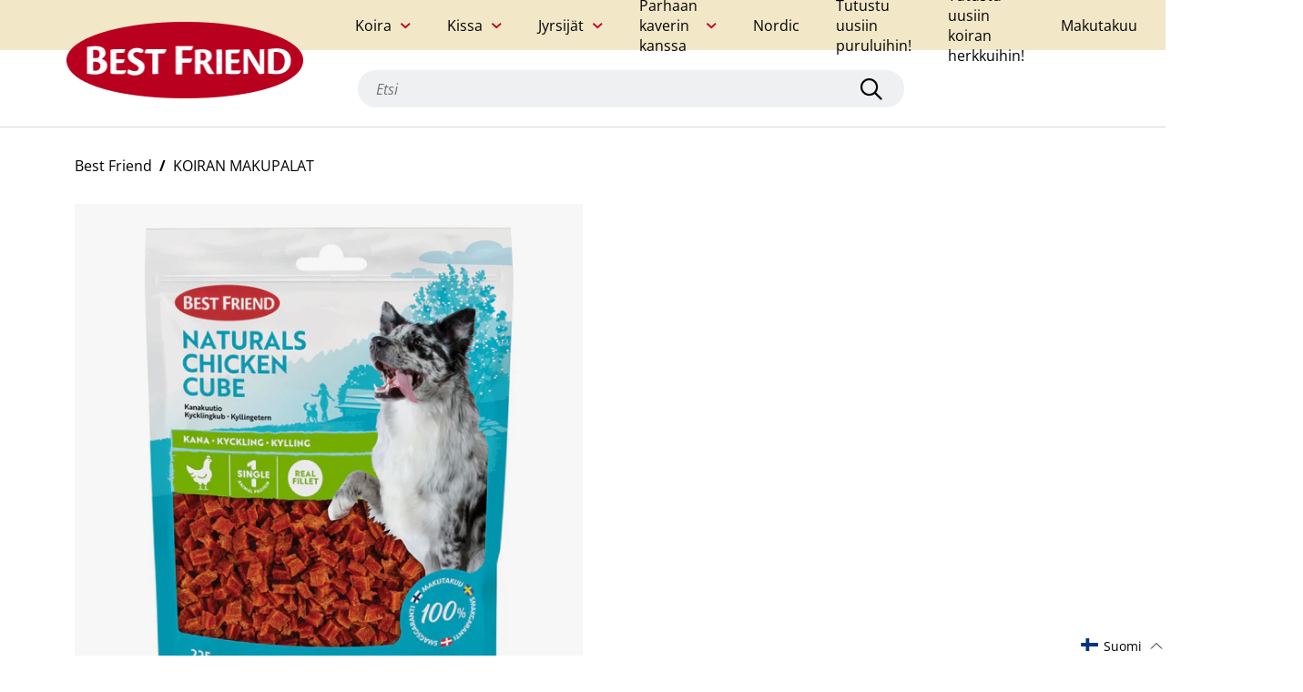

--- FILE ---
content_type: text/html; charset=utf-8
request_url: https://bestfriend.com/fi/collections/dog-treats/products/best-friend-naturals-chicken-cube-225-g
body_size: 67524
content:
<!doctype html>
<html class="no-js" lang="fi">
  <head>
    <script
      id="Cookiebot"
      src="https://consent.cookiebot.com/uc.js"
      data-cbid="cf6dfae9-f34d-4102-b365-6806a1e251cb"
      type="text/javascript"
      defer>
    </script>

    <meta charset="utf-8">
    <meta http-equiv="X-UA-Compatible" content="IE=edge,chrome=1">
    <meta name="viewport" content="width=device-width,initial-scale=1">

    
      <!-- Google Tag Manager -->
      <script>
        (function(w, d, s, l, i) {
          w[l] = w[l] || [];
          w[l].push({'gtm.start': new Date().getTime(), event: 'gtm.js'});
          var f = d.getElementsByTagName(s)[0],
            j = d.createElement(s),
            dl = l != 'dataLayer'
              ? '&l=' + l
              : '';
          j.async = true;
          j.src = 'https://www.googletagmanager.com/gtm.js?id=' + i + dl;
          f.parentNode.insertBefore(j, f);
        })(window, document, 'script', 'dataLayer', "GTM-N7S4L6X");
      </script>
      <!-- End Google Tag Manager -->
    
<link rel="preload" href="//bestfriend.com/cdn/shop/t/6/assets/theme.7348f.js?v=181423940319525635911684308664" as="script"><link rel="canonical" href="https://bestfriend.com/fi/products/best-friend-naturals-chicken-cube-225-g"><link rel="shortcut icon" href="//bestfriend.com/cdn/shop/files/favicon-2_16x.png?v=1632460226">
      <link
        rel="icon"
        type="image/png"
        size="32x32"
        href="//bestfriend.com/cdn/shop/files/favicon-2_32x.png?v=1632460226">
      <link
        rel="icon"
        type="image/png"
        size="16x16"
        href="//bestfriend.com/cdn/shop/files/favicon-2_16x.png?v=1632460226"><title>Best Friend Naturals kanakuutio 225 g</title>

    <script>
      SearchaniseCustomerTags = ['Customer:      fi'];
    </script><meta name="description" content="Best Friend Naturals Chicken Cube kanaafilekuutio on herkullinen uutuus kaikkien koirien rakastamasta herkullisesta klassikosta, kokonaisesta kanafileestä! Tämä pieni herkku sopii kaikille aikuisille koirille. Maistuvuutensa ja kokonsa ansiosta nämä koiran namit sopivat erinomaisesti myös koulutukseen. Tämä herkullinen"><!-- /snippets/social-meta-tags.liquid -->




<meta property="og:site_name" content="Best Friend">
<meta property="og:url" content="https://bestfriend.com/fi/products/best-friend-naturals-chicken-cube-225-g">
<meta property="og:title" content="Best Friend Naturals kanakuutio 225 g">
<meta property="og:type" content="product">
<meta property="og:description" content="Best Friend Naturals Chicken Cube kanaafilekuutio on herkullinen uutuus kaikkien koirien rakastamasta herkullisesta klassikosta, kokonaisesta kanafileestä! Tämä pieni herkku sopii kaikille aikuisille koirille. Maistuvuutensa ja kokonsa ansiosta nämä koiran namit sopivat erinomaisesti myös koulutukseen. Tämä herkullinen">

  <meta property="og:price:amount" content="0,00">
  <meta property="og:price:currency" content="EUR">

<meta property="og:image" content="http://bestfriend.com/cdn/shop/files/efce585b96d3ba31c7da4293191fea5a_1000x1000.jpg?v=1729759578">
<meta property="og:image:secure_url" content="https://bestfriend.com/cdn/shop/files/efce585b96d3ba31c7da4293191fea5a_1000x1000.jpg?v=1729759578">


<meta name="twitter:card" content="summary_large_image">
<meta name="twitter:title" content="Best Friend Naturals kanakuutio 225 g">
<meta name="twitter:description" content="Best Friend Naturals Chicken Cube kanaafilekuutio on herkullinen uutuus kaikkien koirien rakastamasta herkullisesta klassikosta, kokonaisesta kanafileestä! Tämä pieni herkku sopii kaikille aikuisille koirille. Maistuvuutensa ja kokonsa ansiosta nämä koiran namit sopivat erinomaisesti myös koulutukseen. Tämä herkullinen">

<style data-shopify>@import url('https://use.typekit.net/flv2lmd.css');@font-face {font-family: "Open Sans";font-weight: 400;font-style: normal;font-display: swap;src: url("//bestfriend.com/cdn/fonts/open_sans/opensans_n4.c32e4d4eca5273f6d4ee95ddf54b5bbb75fc9b61.woff2") format("woff2"), url("//bestfriend.com/cdn/fonts/open_sans/opensans_n4.5f3406f8d94162b37bfa232b486ac93ee892406d.woff") format("woff");}@font-face {font-family: "Open Sans";font-weight: 400;font-style: italic;font-display: swap;src: url("//bestfriend.com/cdn/fonts/open_sans/opensans_i4.6f1d45f7a46916cc95c694aab32ecbf7509cbf33.woff2") format("woff2"), url("//bestfriend.com/cdn/fonts/open_sans/opensans_i4.4efaa52d5a57aa9a57c1556cc2b7465d18839daa.woff") format("woff");}@font-face {font-family: "Open Sans";font-weight: 700;font-style: normal;font-display: swap;src: url("//bestfriend.com/cdn/fonts/open_sans/opensans_n7.a9393be1574ea8606c68f4441806b2711d0d13e4.woff2") format("woff2"), url("//bestfriend.com/cdn/fonts/open_sans/opensans_n7.7b8af34a6ebf52beb1a4c1d8c73ad6910ec2e553.woff") format("woff");}@font-face {font-family: "Open Sans";font-weight: 700;font-style: italic;font-display: swap;src: url("//bestfriend.com/cdn/fonts/open_sans/opensans_i7.916ced2e2ce15f7fcd95d196601a15e7b89ee9a4.woff2") format("woff2"), url("//bestfriend.com/cdn/fonts/open_sans/opensans_i7.99a9cff8c86ea65461de497ade3d515a98f8b32a.woff") format("woff");}@font-face {font-family: "Roboto Slab";font-weight: 400;font-style: normal;font-display: swap;src: url("//bestfriend.com/cdn/fonts/roboto_slab/robotoslab_n4.d3a9266696fe77645ad2b6579a2b30c11742dc68.woff2") format("woff2"), url("//bestfriend.com/cdn/fonts/roboto_slab/robotoslab_n4.ac73924d0e45cb28b8adb30cbb4ff26dbe125c23.woff") format("woff");}@font-face {font-family: "Roboto Slab";font-weight: 700;font-style: normal;font-display: swap;src: url("//bestfriend.com/cdn/fonts/roboto_slab/robotoslab_n7.5242eb50a2e2688ccb1b3a90257e09ca8f40a7fe.woff2") format("woff2"), url("//bestfriend.com/cdn/fonts/roboto_slab/robotoslab_n7.6217d6e8cdce1468038779247b461b93d14a8e93.woff") format("woff");}@font-face {font-family: "Roboto Slab";font-weight: 900;font-style: normal;font-display: swap;src: url("//bestfriend.com/cdn/fonts/roboto_slab/robotoslab_n9.c30197062ce021d367d67c74493a5cbb3ced225a.woff2") format("woff2"), url("//bestfriend.com/cdn/fonts/roboto_slab/robotoslab_n9.5d403bf255d36767b8f29c329e6d776a68eb81f4.woff") format("woff");}:root {--font-body: "Open Sans", sans-serif;--font-heading: "Roboto Slab", serif;--font-button: "objektiv-mk1", sans-serif;--primary-text-color: #000000;--light-text-color: #7d7d7d;--inverse-text-color: #ffffff;--highlight-text-color: #ba001f;--base-bg-color: #ffffff;--secondary-bg-color: #eef0f1;--inverse-bg-color: #000000;--secondary-inverse-bg-color: #272727;--image-bg-color: #ffffff;--base-border-color: #bebebe;--light-border-color: #e8e8e8;--dark-border-color: #8c8c8c;--form-input-border-color: #d9d9d9;--success-color: #92aea1;--warning-color: #e29427;--danger-color: #f9423a;--button-text-color: #ffffff;--button-bg-color: #000000;--button-hover-text-color: #ffffff;--button-hover-bg-color: #8c8c8c;--link-hover-text-color: #8c8c8c;}</style><style type="text/css">:root{}*,*::before,*::after{box-sizing:border-box}@media (prefers-reduced-motion: no-preference){:root{scroll-behavior:smooth}}body{margin:0;font-family:var(--font-body);font-size:1rem;font-weight:400;line-height:1.5;color:#212529;background-color:#fff;-webkit-text-size-adjust:100%;-webkit-tap-highlight-color:rgba(0,0,0,0)}hr{margin:1rem 0;color:inherit;background-color:currentColor;border:0;opacity:.25}hr:not([size]){height:1px}h1,h2,h3,h4{margin-top:0;margin-bottom:.5rem;font-family:var(--font-heading);font-weight:500;line-height:1.2}h1{font-size:calc(1.375rem + 1.5vw)}@media (min-width: 1200px){h1{font-size:2.5rem}}h2{font-size:calc(1.325rem + .9vw)}@media (min-width: 1200px){h2{font-size:2rem}}h3{font-size:calc(1.3rem + .6vw)}@media (min-width: 1200px){h3{font-size:1.75rem}}h4{font-size:calc(1.275rem + .3vw)}@media (min-width: 1200px){h4{font-size:1.5rem}}p{margin-top:0;margin-bottom:1rem}address{margin-bottom:1rem;font-style:normal;line-height:inherit}ol,ul{padding-left:2rem}ol,ul,dl{margin-top:0;margin-bottom:1rem}ol ol,ul ul,ol ul,ul ol{margin-bottom:0}dd{margin-bottom:.5rem;margin-left:0}b,strong{font-weight:bolder}small{font-size:.875rem}a{color:#0d6efd;text-decoration:underline}a:hover{color:#0a58ca}a:not([href]):not([class]),a:not([href]):not([class]):hover{color:inherit;text-decoration:none}code{font-family:SFMono-Regular, Menlo, Monaco, Consolas, "Liberation Mono", "Courier New", monospace;font-family:var(--bs-font-monospace);font-size:1em;direction:ltr /* rtl:ignore */;unicode-bidi:bidi-override}code{font-size:.875rem;color:#d63384;word-wrap:break-word}a>code{color:inherit}figure{margin:0 0 1rem}img,svg{vertical-align:middle}table{caption-side:bottom;border-collapse:collapse}caption{padding-top:.5rem;padding-bottom:.5rem;color:#6c757d;text-align:left}th{text-align:inherit;text-align:-webkit-match-parent}thead,tbody,tr,td,th{border-color:inherit;border-style:solid;border-width:0}label{display:inline-block}button{border-radius:0}button:focus:not(.focus-visible){outline:0}button:focus:not(:focus-visible){outline:0}input,button,select,textarea{margin:0;font-family:inherit;font-size:inherit;line-height:inherit}button,select{text-transform:none}[role="button"]{cursor:pointer}select{word-wrap:normal}select:disabled{opacity:1}[list]::-webkit-calendar-picker-indicator{display:none}button,[type="button"],[type="reset"],[type="submit"]{-webkit-appearance:button}button:not(:disabled),[type="button"]:not(:disabled),[type="reset"]:not(:disabled),[type="submit"]:not(:disabled){cursor:pointer}textarea{resize:vertical}fieldset{min-width:0;padding:0;margin:0;border:0}legend{float:left;width:100%;padding:0;margin-bottom:.5rem;font-size:calc(1.275rem + .3vw);line-height:inherit}@media (min-width: 1200px){legend{font-size:1.5rem}}legend+*{clear:left}[type="search"]{outline-offset:-2px;-webkit-appearance:textfield}output{display:inline-block}iframe{border:0}[hidden]{display:none !important}.container{width:100%;padding-right:.75rem;padding-right:var(--bs-gutter-x, .75rem);padding-left:.75rem;padding-left:var(--bs-gutter-x, .75rem);margin-right:auto;margin-left:auto}@media (min-width: 576px){.container{max-width:540px}}@media (min-width: 768px){.container{max-width:720px}}@media (min-width: 992px){.container{max-width:960px}}@media (min-width: 1200px){.container{max-width:1140px}}@media (min-width: 1400px){.container{max-width:1320px}}.row{--bs-gutter-x: 1.5rem;--bs-gutter-y: 0;display:-webkit-box;display:-ms-flexbox;display:flex;flex-wrap:wrap;margin-top:calc(var(--bs-gutter-y) * -1);margin-right:calc(var(--bs-gutter-x) / -2);margin-left:calc(var(--bs-gutter-x) / -2)}.row>*{flex-shrink:0;width:100%;max-width:100%;padding-right:calc(var(--bs-gutter-x) / 2);padding-left:calc(var(--bs-gutter-x) / 2);margin-top:var(--bs-gutter-y)}@media (min-width: 768px){.col-md-12{flex:0 0 auto;width:100%}}.fade{transition:opacity 0.15s linear}@media (prefers-reduced-motion: reduce){.fade{transition:none}}.fade:not(.show){opacity:0}.collapse:not(.show){display:none}.collapsing{height:0;overflow:hidden;transition:height 0.35s ease}@media (prefers-reduced-motion: reduce){.collapsing{transition:none}}.nav{display:-webkit-box;display:-ms-flexbox;display:flex;flex-wrap:wrap;padding-left:0;margin-bottom:0;list-style:none}.nav-link{display:block;padding:.5rem 1rem;text-decoration:none;transition:color 0.15s ease-in-out,background-color 0.15s ease-in-out,border-color 0.15s ease-in-out}@media (prefers-reduced-motion: reduce){.nav-link{transition:none}}.nav-link.disabled{color:#6c757d;pointer-events:none;cursor:default}.nav-tabs{border-bottom:1px solid #dee2e6}.nav-tabs .nav-link{margin-bottom:-1px;background:none;border:1px solid transparent;border-top-left-radius:.25rem;border-top-right-radius:.25rem}.nav-tabs .nav-link:hover,.nav-tabs .nav-link:focus{border-color:#e9ecef #e9ecef #dee2e6;isolation:isolate}.nav-tabs .nav-link.disabled{color:#6c757d;background-color:transparent;border-color:transparent}.nav-tabs .nav-link.active,.nav-tabs .nav-item.show .nav-link{color:#495057;background-color:#fff;border-color:#dee2e6 #dee2e6 #fff}.tab-content>.tab-pane{display:none}.tab-content>.active{display:block}.navbar{position:relative;display:-webkit-box;display:-ms-flexbox;display:flex;flex-wrap:wrap;align-items:center;justify-content:space-between;padding-top:.5rem;padding-bottom:.5rem}.navbar>.container{display:-webkit-box;display:-ms-flexbox;display:flex;flex-wrap:inherit;align-items:center;justify-content:space-between}.d-flex{display:-webkit-box !important;display:-ms-flexbox !important;display:flex !important}.d-none{display:none !important}.border{border:1px solid #dee2e6 !important}.border-bottom{border-bottom:1px solid #dee2e6 !important}.flex-row{flex-direction:row !important}.justify-content-between{justify-content:space-between !important}.align-items-center{align-items:center !important}.m-auto{margin:auto !important}.mt-5{margin-top:3rem !important}.me-2{margin-right:.5rem !important}.text-start{text-align:left !important}.text-end{text-align:right !important}.text-center{text-align:center !important}.text-decoration-none{text-decoration:none !important}.text-decoration-underline{text-decoration:underline !important}.text-decoration-line-through{text-decoration:line-through !important}.text-lowercase{text-transform:lowercase !important}.text-uppercase{text-transform:uppercase !important}.text-capitalize{text-transform:capitalize !important}.text-wrap{white-space:normal !important}.text-nowrap{white-space:nowrap !important}.text-break{word-wrap:break-word !important;word-break:break-word !important}.text-primary{color:#0d6efd !important}.text-success{color:#198754 !important}.text-danger{color:#dc3545 !important}.text-white{color:#fff !important}.text-body{color:#212529 !important}.text-muted{color:#6c757d !important}.text-black-50{color:rgba(0,0,0,0.5) !important}.text-white-50{color:rgba(255,255,255,0.5) !important}.text-reset{color:inherit !important}.visible{visibility:visible !important}@media (min-width: 576px){.d-sm-block{display:block !important}.d-sm-none{display:none !important}.text-sm-start{text-align:left !important}.text-sm-end{text-align:right !important}.text-sm-center{text-align:center !important}}@media (min-width: 768px){.d-md-block{display:block !important}.d-md-none{display:none !important}.text-md-start{text-align:left !important}.text-md-end{text-align:right !important}.text-md-center{text-align:center !important}}@media (min-width: 992px){.text-lg-start{text-align:left !important}.text-lg-end{text-align:right !important}.text-lg-center{text-align:center !important}}@media (min-width: 1200px){.text-xl-start{text-align:left !important}.text-xl-end{text-align:right !important}.text-xl-center{text-align:center !important}}@media (min-width: 1400px){.text-xxl-start{text-align:left !important}.text-xxl-end{text-align:right !important}.text-xxl-center{text-align:center !important}}.modal-backdrop{opacity:0.7 !important}/*!
 * Font Awesome Pro 6.0.0-alpha1 by @fontawesome - https://fontawesome.com
 * License - https://fontawesome.com/license (Commercial License)
 */:root{--fa-style-family: 'Font Awesome 6 Pro';--fa-style: 900}.fa{font-family:'Font Awesome 6 Pro';font-family:'Font Awesome 6 Pro';font-family:var(--fa-style-family);font-weight:900;font-weight:900;font-weight:var(--fa-style)}.fa,.fas,.far,.fal,.fab,.fa-brands{-moz-osx-font-smoothing:grayscale;-webkit-font-smoothing:antialiased;display:inline-block;font-style:normal;font-feature-settings:normal;font-variant:normal;text-rendering:auto;line-height:1}.fa-pulse{-webkit-animation:fa-spin 1s infinite steps(8);animation:fa-spin 1s infinite steps(8)}@-webkit-keyframes fa-spin{0%{transform:rotate(0deg)}100%{transform:rotate(360deg)}}@keyframes fa-spin{0%{transform:rotate(0deg)}100%{transform:rotate(360deg)}}.fa-sort-amount-down:before{content:"\f160"}.fa-long-arrow-right:before{content:"\f178"}.fa-redo:before{content:"\f01e"}.fa-shopping-bag:before{content:"\f290"}.fa-check:before{content:"\f00c"}.fa-chevron-left:before{content:"\f053"}.fa-chevron-right:before{content:"\f054"}.fa-play-circle:before{content:"\f144"}.fa-times-circle:before{content:"\f057"}.fa-dog-leashed:before{content:"\f6d4"}.fa-envelope:before{content:"\f0e0"}.fa-mail-bulk:before{content:"\f674"}.fa-facebook:before{content:"\f09a"}.fa-heart:before{content:"\f004"}.fa-instagram:before{content:"\f16d"}.fa-key:before{content:"\f084"}.fa-map-marker-alt:before{content:"\f3c5"}.fa-lock:before{content:"\f023"}.fa-search:before{content:"\f002"}.fa-pencil-alt:before{content:"\f040"}.fa-pinterest:before{content:"\f0d2"}.fa-play:before{content:"\f04b"}.fa-plus:before{content:"\f067"}.fa-sliders-h:before{content:"\f1de"}.fa-spinner:before{content:"\f110"}.fa-tag:before{content:"\f02b"}.fa-tags:before{content:"\f02c"}.fa-trash:before{content:"\f1f8"}.fa-trash-alt:before{content:"\f2ed"}.fa-twitter:before{content:"\f099"}.fa-whatsapp:before{content:"\f232"}.fa-times:before{content:"\f00d"}/*!
 * Font Awesome Pro 6.0.0-alpha1 by @fontawesome - https://fontawesome.com
 * License - https://fontawesome.com/license (Commercial License)
 */@font-face{font-family:'Font Awesome 6 Pro';font-style:normal;font-weight:400;font-display:block;src:url("//bestfriend.com/cdn/shop/t/6/assets/fa-regular-400.eot");src:url("//bestfriend.com/cdn/shop/t/6/assets/fa-regular-400.eot?#iefix") format("embedded-opentype"),url("//bestfriend.com/cdn/shop/t/6/assets/fa-regular-400.woff2") format("woff2"),url("//bestfriend.com/cdn/shop/t/6/assets/fa-regular-400.woff") format("woff"),url("//bestfriend.com/cdn/shop/t/6/assets/fa-regular-400.ttf") format("truetype"),url("//bestfriend.com/cdn/shop/t/6/assets/fa-regular-400.svg#fontawesome") format("svg")}.far{font-family:'Font Awesome 6 Pro';font-weight:400}/*!
 * Font Awesome Pro 6.0.0-alpha1 by @fontawesome - https://fontawesome.com
 * License - https://fontawesome.com/license (Commercial License)
 */@font-face{font-family:'Font Awesome 6 Pro';font-style:normal;font-weight:900;font-display:block;src:url("//bestfriend.com/cdn/shop/t/6/assets/fa-solid-900.eot");src:url("//bestfriend.com/cdn/shop/t/6/assets/fa-solid-900.eot?#iefix") format("embedded-opentype"),url("//bestfriend.com/cdn/shop/t/6/assets/fa-solid-900.woff2") format("woff2"),url("//bestfriend.com/cdn/shop/t/6/assets/fa-solid-900.woff") format("woff"),url("//bestfriend.com/cdn/shop/t/6/assets/fa-solid-900.ttf") format("truetype"),url("//bestfriend.com/cdn/shop/t/6/assets/fa-solid-900.svg#fontawesome") format("svg")}.fas{font-family:'Font Awesome 6 Pro';font-weight:900}/*!
 * Font Awesome Pro 6.0.0-alpha1 by @fontawesome - https://fontawesome.com
 * License - https://fontawesome.com/license (Commercial License)
 */@font-face{font-family:"Font Awesome 6 Pro";font-style:normal;font-weight:300;font-display:block;src:url("//bestfriend.com/cdn/shop/t/6/assets/fa-light-300.eot");src:url("//bestfriend.com/cdn/shop/t/6/assets/fa-light-300.eot?#iefix") format("embedded-opentype"),url("//bestfriend.com/cdn/shop/t/6/assets/fa-light-300.woff2") format("woff2"),url("//bestfriend.com/cdn/shop/t/6/assets/fa-light-300.woff") format("woff"),url("//bestfriend.com/cdn/shop/t/6/assets/fa-light-300.ttf") format("truetype"),url("//bestfriend.com/cdn/shop/t/6/assets/fa-light-300.svg#fontawesome") format("svg")}.fal{font-family:"Font Awesome 6 Pro";font-weight:300}/*!
 * Font Awesome Pro 6.0.0-alpha1 by @fontawesome - https://fontawesome.com
 * License - https://fontawesome.com/license (Commercial License)
 */@font-face{font-family:'Font Awesome 6 Brands';font-style:normal;font-weight:400;font-display:block;src:url("//bestfriend.com/cdn/shop/t/6/assets/fa-brands-400.eot");src:url("//bestfriend.com/cdn/shop/t/6/assets/fa-brands-400.eot?#iefix") format("embedded-opentype"),url("//bestfriend.com/cdn/shop/t/6/assets/fa-brands-400.woff2") format("woff2"),url("//bestfriend.com/cdn/shop/t/6/assets/fa-brands-400.woff") format("woff"),url("//bestfriend.com/cdn/shop/t/6/assets/fa-brands-400.ttf") format("truetype"),url("//bestfriend.com/cdn/shop/t/6/assets/fa-brands-400.svg#fontawesome") format("svg")}.fab,.fa-brands{font-family:'Font Awesome 6 Brands';font-weight:400}body{padding:0;margin:0;font-family:var(--font-body);-webkit-font-smoothing:antialiased;color:var(--primary-text-color);background-color:var(--base-bg-color)}@media (max-width: 991px){body.menu-open{overflow:hidden}}body.show-qsearch-panel,body.side-cart-opened{overflow:hidden}h1,.larger-heading{font-size:30px;font-weight:800}@media (max-width: 767px){h1,.larger-heading{font-size:24px}}h2{font-size:24px;font-weight:800}@media (max-width: 767px){h2{font-size:20px}}h3{font-size:16px;font-weight:700}@media (max-width: 767px){h3{font-size:14px}}p{font-size:16px}@media (max-width: 767px){p{font-size:14px}}p a{font-weight:700}a{color:var(--primary-text-color)}a:hover{color:var(--link-hover-text-color)}ul,ol{padding-left:25px}ul li,ol li{font-size:16px;margin-top:10px}@media (max-width: 767px){ul li,ol li{font-size:14px}}ul.check-bullet li,ol.check-bullet li{list-style:none;display:-webkit-box;display:-ms-flexbox;display:flex;align-items:flex-start;position:relative}ul.check-bullet li::before,ol.check-bullet li::before{content:"";font-family:"Font Awesome 6 Pro";font-weight:700;color:var(--primary-text-color);position:absolute;font-size:12px;left:-25px;top:3px}.link{position:relative;text-decoration:none;color:var(--primary-text-color);display:-webkit-inline-box;display:-ms-inline-flexbox;display:inline-flex;font-weight:700;font-size:16px;align-items:center;cursor:pointer}.link::before{content:"";width:0;border-bottom:2px solid var(--primary-text-color);position:absolute;left:0;bottom:-7px;transition:width 0.25s}.link:hover{text-decoration:none}.link:hover::before{width:100%;transition:width 0.25s}.link.with-arrow::after{content:"";font-family:"Font Awesome 6 Pro";font-weight:700;color:var(--primary-text-color);margin-left:5px}.link.with-left-arrow::after{content:"";font-family:"Font Awesome 6 Pro";font-weight:700;color:var(--primary-text-color);margin-right:10px;order:-1}.link:hover{color:var(--primary-text-color)}@media (max-width: 767px){.link{font-size:14px}}.button,.shopify-challenge__button{background-color:var(--button-bg-color);color:var(--button-text-color);transition:all .5s;font-family:var(--font-button);font-size:16px;font-weight:700;border:none;border-radius:32px;padding:12px 50px;display:-webkit-box;display:-ms-flexbox;display:flex;text-decoration:none;outline:none}.button:not(:disabled):hover,.shopify-challenge__button:not(:disabled):hover{background-color:var(--button-hover-bg-color);transition:all .5s;color:var(--button-hover-text-color)}.button:disabled,.shopify-challenge__button:disabled{background-color:#bebebe;cursor:not-allowed}.button:focus,.shopify-challenge__button:focus{outline:none}@media (max-width: 767px){.button,.shopify-challenge__button{font-size:14px}}.button::after,.shopify-challenge__button::after{content:"";font-family:"Font Awesome 6 Pro";font-weight:700;color:var(--primary-text-color);-webkit-animation:spin 2s infinite;animation:spin 2s infinite;-webkit-animation-timing-function:linear;animation-timing-function:linear;display:inline-block;transition:all .5s;max-width:0;overflow:hidden}.button.busy,.shopify-challenge__button.busy{opacity:0.5;cursor:not-allowed;pointer-events:none}.button.busy::after,.shopify-challenge__button.busy::after{margin-left:10px;max-width:20px;color:inherit}.button-cta{background-color:var(--button-bg-color);color:var(--button-text-color);transition:all .5s;font-family:var(--font-button);font-size:16px;font-weight:700;border:none;border-radius:32px;padding:12px 50px;display:-webkit-box;display:-ms-flexbox;display:flex;text-decoration:none;outline:none;display:inline}.button-cta:not(:disabled):hover{background-color:var(--button-hover-bg-color);transition:all .5s;color:var(--button-hover-text-color)}.button-cta:disabled{background-color:#bebebe;cursor:not-allowed}.button-cta:focus{outline:none}@media (max-width: 767px){.button-cta{font-size:14px}}.button-cta::after{content:"";font-family:"Font Awesome 6 Pro";font-weight:700;color:var(--primary-text-color);-webkit-animation:spin 2s infinite;animation:spin 2s infinite;-webkit-animation-timing-function:linear;animation-timing-function:linear;display:inline-block;transition:all .5s;max-width:0;overflow:hidden}.button-cta.busy{opacity:0.5;cursor:not-allowed;pointer-events:none}.button-cta.busy::after{margin-left:10px;max-width:20px;color:inherit}.main-content:focus{outline:none}.toggle{cursor:pointer;display:-webkit-box;display:-ms-flexbox;display:flex;justify-content:space-between;align-items:center}.toggle .close{display:none}.toggle .open{display:inline-block}.toggle.active .close{display:inline-block}.toggle.active .open{display:none}.toggle-content{max-height:0;transition:all .5s;overflow:hidden;width:100%}input,select,button{color:var(--primary-text-color)}.form-group label{font-size:14px;font-weight:500;margin-bottom:5px;display:-webkit-box;display:-ms-flexbox;display:flex;align-items:center;flex-wrap:wrap;color:var(--primary-text-color)}.form-group label input{margin-right:10px}.form-group input[type="text"],.form-group input[type="email"],.form-group input[type="password"],.form-group input[type="tel"],.form-group input[type="number"]{display:block;padding:10px;width:100%;border:solid 1px var(--form-input-border-color);border-radius:0;font-size:16px;background-color:var(--base-bg-color);color:var(--primary-text-color)} .form-group input[type="text"]::-moz-placeholder, .form-group input[type="email"]::-moz-placeholder, .form-group input[type="password"]::-moz-placeholder, .form-group input[type="tel"]::-moz-placeholder, .form-group input[type="number"]::-moz-placeholder{font-style:italic;color:#bebebe} .form-group input[type="text"]:-ms-input-placeholder, .form-group input[type="email"]:-ms-input-placeholder, .form-group input[type="password"]:-ms-input-placeholder, .form-group input[type="tel"]:-ms-input-placeholder, .form-group input[type="number"]:-ms-input-placeholder{font-style:italic;color:#bebebe}.form-input::-moz-placeholder, .form-group input[type="text"]::-moz-placeholder, .form-group input[type="email"]::-moz-placeholder, .form-group input[type="password"]::-moz-placeholder, .form-group input[type="tel"]::-moz-placeholder, .form-group input[type="number"]::-moz-placeholder{font-style:italic;color:#bebebe}.form-input:-ms-input-placeholder, .form-group input[type="text"]:-ms-input-placeholder, .form-group input[type="email"]:-ms-input-placeholder, .form-group input[type="password"]:-ms-input-placeholder, .form-group input[type="tel"]:-ms-input-placeholder, .form-group input[type="number"]:-ms-input-placeholder{font-style:italic;color:#bebebe}.form-group input[type="text"]::placeholder,.form-group input[type="email"]::placeholder,.form-group input[type="password"]::placeholder,.form-group input[type="tel"]::placeholder,.form-group input[type="number"]::placeholder{font-style:italic;color:#bebebe}@media (max-width: 767px){.form-group input[type="text"],.form-group input[type="email"],.form-group input[type="password"],.form-group input[type="tel"],.form-group input[type="number"]{font-size:14px} .form-group input[type="text"]::-moz-placeholder, .form-group input[type="email"]::-moz-placeholder, .form-group input[type="password"]::-moz-placeholder, .form-group input[type="tel"]::-moz-placeholder, .form-group input[type="number"]::-moz-placeholder{font-size:14px} .form-group input[type="text"]:-ms-input-placeholder, .form-group input[type="email"]:-ms-input-placeholder, .form-group input[type="password"]:-ms-input-placeholder, .form-group input[type="tel"]:-ms-input-placeholder, .form-group input[type="number"]:-ms-input-placeholder{font-size:14px}.form-input::-moz-placeholder, .form-group input[type="text"]::-moz-placeholder, .form-group input[type="email"]::-moz-placeholder, .form-group input[type="password"]::-moz-placeholder, .form-group input[type="tel"]::-moz-placeholder, .form-group input[type="number"]::-moz-placeholder{font-size:14px}.form-input:-ms-input-placeholder, .form-group input[type="text"]:-ms-input-placeholder, .form-group input[type="email"]:-ms-input-placeholder, .form-group input[type="password"]:-ms-input-placeholder, .form-group input[type="tel"]:-ms-input-placeholder, .form-group input[type="number"]:-ms-input-placeholder{font-size:14px}.form-group input[type="text"]::placeholder,.form-group input[type="email"]::placeholder,.form-group input[type="password"]::placeholder,.form-group input[type="tel"]::placeholder,.form-group input[type="number"]::placeholder{font-size:14px}}.form-group.select{position:relative}.with-check.form-group.select{color:var(--primary-text-color)}.with-check.form-group.select::before{content:"";font-family:"Font Awesome 6 Pro";font-weight:16px;color:var(--primary-text-color);position:absolute;bottom:12px;left:12px;pointer-events:none}.with-check.form-group.select select{padding-left:35px;background-color:white}.form-group.select::after{content:"";font-family:"Font Awesome 6 Pro";font-weight:700;color:var(--primary-text-color);position:absolute;bottom:12px;right:12px;pointer-events:none}.form-group.select select{padding:12px;padding-right:35px;-webkit-appearance:none;-moz-appearance:none;appearance:none;width:100%;font-weight:700;border:1px solid var(--form-input-border-color);cursor:pointer}.form-group .error-msg{margin-top:5px;display:inline-block;font-size:10px;color:var(--danger-color);font-weight:700;width:100%}input[type="checkbox"]{-webkit-appearance:none;-moz-appearance:none;appearance:none;display:-webkit-box;display:-ms-flexbox;display:flex}input[type="checkbox"]:focus{outline:none}input[type="checkbox"]::after{content:"";width:15px;height:15px;display:-webkit-box;display:-ms-flexbox;display:flex;align-items:center;justify-content:center;border:1px solid var(--form-input-border-color);cursor:pointer;font-size:10px;border-radius:2px}input[type="checkbox"]:checked::after{content:"";font-family:"Font Awesome 6 Pro";font-weight:800;color:var(--primary-text-color)}.form-group{margin-top:30px}.form-group.checkbox label{cursor:pointer}.form-group i{margin-right:10px}.form-group:last-of-type{margin-bottom:20px}form .two-col{display:-webkit-box;display:-ms-flexbox;display:flex;flex-wrap:wrap;justify-content:space-between}form .two-col .form-group{margin-top:0;margin-bottom:30px;width:46%}@media (max-width: 767px){form .two-col .form-group{width:100%;margin-bottom:20px}form .two-col .form-group:last-of-type{margin-bottom:0}}form .errors ul{padding-left:0;list-style:none}form .errors ul li{color:var(--danger-color)}form .errors ul li a{color:var(--primary-text-color);font-weight:700}form .form-buttons{display:-webkit-box;display:-ms-flexbox;display:flex;align-items:center;margin-top:30px}form .form-buttons a{font-size:14px;margin-left:20px}form .footnote{margin-top:20px}form .form-toast{display:-webkit-box;display:-ms-flexbox;display:flex;width:350px;max-width:100%;padding:10px 20px;margin-top:30px}form .form-toast::before{margin-right:10px}form .form-toast.error{border:1px solid var(--danger-color);background-color:rgba(var(--danger-color), 0.1)}form .form-toast.error::before{content:"";font-family:"Font Awesome 6 Pro";font-weight:500;color:var(--primary-text-color);color:var(--danger-color)}form .form-toast.success{border:1px solid var(--success-color);background-color:rgba(var(--success-color), 0.1)}form .form-toast.success::before{content:"";font-family:"Font Awesome 6 Pro";font-weight:300;color:var(--primary-text-color);color:var(--success-color)}form .form-toast ul{margin-bottom:0}form .form-toast ul li{margin-top:2px}form .form-toast ul li:not(:first){margin-bottom:12px}@media (max-width: 767px){form .form-toast{font-size:14px}}.success-msg .success-msg-text{display:-webkit-box;display:-ms-flexbox;display:flex;align-items:baseline;font-weight:800;font-size:24px}.success-msg .success-msg-text img{margin-right:10px;width:70px}.success-msg .link{margin-top:20px}@-webkit-keyframes placeload{0%{background-position:-468px 0}100%{background-position:468px 0}}@keyframes placeload{0%{background-position:-468px 0}100%{background-position:468px 0}}.placeload{position:relative}.placeload::before{content:'';display:block;-webkit-animation-duration:1.25s;animation-duration:1.25s;-webkit-animation-fill-mode:forwards;animation-fill-mode:forwards;-webkit-animation-iteration-count:infinite;animation-iteration-count:infinite;-webkit-animation-name:placeload;animation-name:placeload;-webkit-animation-timing-function:linear;animation-timing-function:linear;background:#f6f6f6;background:-webkit-gradient(linear, left top, right top, color-stop(8%, #f6f6f6), color-stop(18%, #f0f0f0), color-stop(33%, #f6f6f6));background:linear-gradient(to right, #f6f6f6 8%, #f0f0f0 18%, #f6f6f6 33%);background-size:800px 104px;min-height:10px;position:absolute;left:0;right:0;top:0;bottom:0;z-index:1}.site-header{position:absolute;top:0;left:0;right:0;z-index:5}.site-header .header-container{position:relative}.site-header #qab_background{z-index:!important}.site-header #qab_message{font-weight:bold}.has-scrolled .site-header{position:fixed;top:-145px}.has-scrolled .site-header.nav-animate{transition:top .5s}.has-scrolled .site-header.nav-down{top:0}@media (min-width: 992px){.has-scrolled .site-header{top:-185px}}.site-header .site-logo{position:absolute;z-index:2}@media (max-width: 991px){.site-header .site-logo{top:8px;left:16px}.site-header .site-logo img{width:56px}}@media (min-width: 992px){.site-header .site-logo{top:16px;left:73px}.site-header .site-logo img{width:74px}}@media (max-width: 767px){.site-header.hide-on-mobile{display:none}}.main-navbar ul,.secondary-navbar ul{list-style:none;margin:0;padding:0}.main-navbar{background-color:#000;height:36px;display:-webkit-box;display:-ms-flexbox;display:flex;align-items:center;justify-content:space-between;padding-left:92px;padding-right:15px;position:relative;font-size:10px;font-weight:700;color:#fff}@media (min-width: 992px){.main-navbar{height:55px;padding-left:177px;padding-right:72px;font-size:16px}}.main-navbar a{font-size:10px;text-decoration:none;color:#fff;transition:text-shadow .5s}.main-navbar a:hover{text-shadow:0 0 0.8px #fff;transition:text-shadow .5s}@media (min-width: 992px){.main-navbar a{font-size:16px}}.main-navbar .primary-nav-container{height:100%}@media (max-width: 991px){.main-navbar .primary-nav-container{display:none}}.main-navbar .primary-nav-link{height:100%;display:-webkit-box;display:-ms-flexbox;display:flex;align-items:center;line-height:normal;cursor:default;margin-top:0}.main-navbar .primary-nav-link:not(:first-child){margin-left:20px}@media (min-width: 1200px){.main-navbar .primary-nav-link:not(:first-child){margin-left:40px}}.main-navbar .primary-nav-link.link-multi-level::after,.main-navbar .primary-nav-link.link-one-level::after{content:"";font-family:"Font Awesome 6 Pro";font-weight:700;margin-left:10px;transition:all .3s;color:var(--inverse-text-color);display:inline-block}.main-navbar .primary-nav-link.link-multi-level:hover::after,.main-navbar .primary-nav-link.link-one-level:hover::after{transform:rotate(180deg);transition:all .3s}.main-navbar .primary-nav-link.link-multi-level.active::after,.main-navbar .primary-nav-link.link-one-level.active::after{transform:rotate(180deg);transition:all .3s}.main-navbar .primary-nav-link.link-multi-level::after,.main-navbar .primary-nav-link.link-one-level::after{font-size:12px}.main-navbar .primary-nav-link.link-one-level{position:relative}.main-navbar .primary-nav-link.link-no-level{cursor:pointer}.main-navbar .primary-nav-link:hover .level-2-nav{transition:all 0.5s;opacity:1}.main-navbar .primary-nav-link:hover .level-2-nav.multi-level{height:400px}.main-navbar .primary-nav-link:hover .level-2-nav.simple{height:auto}.main-navbar .primary-nav{height:100%;display:-webkit-box;display:-ms-flexbox;display:flex}.main-navbar .primary-nav .li-wrapper{margin-right:40px}.main-navbar .primary-nav .li-wrapper:last-of-type{margin-right:0}.main-navbar .primary-nav .wrapper-link-one-level::before{content:"";background-color:#262626;position:absolute;height:0;width:100%;left:0;z-index:2;top:55px;opacity:0;transition:all .5s;pointer-events:none}.main-navbar .primary-nav .wrapper-link-one-level:hover::before{height:350px;opacity:1;transition:all .5s}.main-navbar .primary-nav .wrapper-link-one-level .level-2-nav.simple{background-color:transparent}.main-navbar .primary-nav .level-2-nav{position:absolute;top:100%;background-color:#262626;left:0;right:0;display:-webkit-box;display:-ms-flexbox;display:flex;height:0;transition:all 0.5s;opacity:0;overflow:hidden;z-index:2}.main-navbar .primary-nav .level-2-nav.multi-level{font-size:18px}.main-navbar .primary-nav .level-2-nav.multi-level .featured-nav{background-color:#1a1a1a;padding:40px 30px 0 177px;width:34%}.main-navbar .primary-nav .level-2-nav.multi-level li{font-weight:500;font-size:14px;line-height:26px;display:block;margin-top:0}@media (max-width: 1199px){.main-navbar .primary-nav .level-2-nav.multi-level li{font-size:12px;line-height:22px}}.main-navbar .primary-nav .level-2-nav.multi-level li a{color:#fff;opacity:.8;line-height:2;font-weight:500}.main-navbar .primary-nav .level-2-nav.multi-level li a:hover{border-bottom:1px solid #fff}.main-navbar .primary-nav .level-2-nav.multi-level .sub-navs{display:-webkit-box;display:-ms-flexbox;display:flex;flex-direction:column;flex-wrap:wrap;height:400px;justify-content:stretch;padding:40px;box-sizing:border-box;width:100%}.main-navbar .primary-nav .level-2-nav.multi-level .sub-navs .sub-nav{max-width:40%}.main-navbar .primary-nav .level-2-nav.multi-level .sub-navs .sub-nav .sub-nav-group{margin-bottom:27px;margin-right:30px}.main-navbar .primary-nav .level-2-nav.simple{left:-20px;width:auto;right:unset;min-width:calc(100% + 40px)}.main-navbar .primary-nav .level-2-nav.simple .sub-nav{height:auto;width:auto;margin:0;padding:20px 25px}.main-navbar .primary-nav .level-2-nav.simple .sub-nav li{margin-bottom:20px;margin-right:0;line-height:normal}.main-navbar .primary-nav .level-2-nav.simple .sub-nav li:last-of-type{margin-bottom:0}.main-navbar .primary-nav .level-2-nav.simple .sub-nav li:first-of-type{margin-top:0}.main-navbar .primary-nav .level-2-nav.simple .sub-nav li a{white-space:nowrap;font-weight:500}.main-navbar .primary-nav .level-2-nav.simple .sub-nav li a:hover{color:var(--link-hover-text-color)}.main-navbar .nav-utils{display:-webkit-box;display:-ms-flexbox;display:flex;align-items:center;justify-content:flex-end;flex:2}.main-navbar .nav-utils>*:not(:first-child){margin-left:16px}.main-navbar .nav-utils a{color:#fff;text-decoration:none}.main-navbar .nav-utils .language-switcher{color:#fff;font-weight:700}.main-navbar .nav-utils .language-switcher select{background-color:transparent;color:#fff;font-weight:700;border:none;cursor:pointer}.main-navbar .nav-utils .language-switcher select option{color:var(--primary-text-color)}@media (min-width: 992px){.main-navbar .nav-utils>*:not(:first-child){margin-left:20px}}@media (min-width: 1200px){.main-navbar .nav-utils>*:not(:first-child){margin-left:32px}.main-navbar .nav-utils,.main-navbar .nav-utils select{font-size:16px}}.main-navbar .outlet-nav{display:none}.main-navbar .outlet-nav li{margin-top:0}.main-navbar .outlet-nav a{color:#f9423a}@media (min-width: 992px){.main-navbar .outlet-nav{display:block;margin-left:20px}}@media (min-width: 1200px){.main-navbar .outlet-nav{margin-left:40px}}.secondary-navbar{height:64px;display:-webkit-box;display:-ms-flexbox;display:flex;align-items:center;justify-content:space-between;padding-right:72px;padding-left:92px;border-bottom:1px solid rgba(0,0,0,0.15);background-color:#fff}.secondary-navbar .secondary-nav{padding-right:20px}.secondary-navbar .secondary-nav li{display:inline-block;margin-right:20px;margin-top:0;color:var(--primary-text-color)}.secondary-navbar .secondary-nav li:last-of-type{margin-right:0}.secondary-navbar .secondary-nav li a{position:relative;text-decoration:none;color:var(--primary-text-color);transition:text-shadow .5s;position:relative;white-space:nowrap}.secondary-navbar .secondary-nav li a::before{content:"";width:0;border-bottom:2px solid var(--primary-text-color);position:absolute;left:0;bottom:-7px;transition:width 0.25s}.secondary-navbar .secondary-nav li a:hover{text-decoration:none}.secondary-navbar .secondary-nav li a:hover::before{width:100%;transition:width 0.25s}.secondary-navbar .secondary-nav li a:hover{text-shadow:0 0 0.8px var(--primary-text-color);transition:text-shadow .5s}@media (max-width: 991px){.secondary-navbar{padding-left:20px;padding-right:16px;justify-content:flex-end}.secondary-navbar .secondary-nav{display:none}}@media (min-width: 992px){.secondary-navbar{height:85px;padding-left:177px}.secondary-navbar.no-menu .site-nav-tools{position:relative;width:100%;display:-webkit-box;display:-ms-flexbox;display:flex;justify-content:center}.secondary-navbar.no-menu .site-nav-tools .qsearch-field input{width:600px}.secondary-navbar.no-menu .site-nav-tools .tools-wrap{position:absolute;right:0}}.site-nav-tools{display:-webkit-box;display:-ms-flexbox;display:flex;align-items:center}.site-nav-tools .quick-search+*{margin-left:20px}.site-nav-tools .tools-wrap{display:-webkit-box;display:-ms-flexbox;display:flex;align-items:center}.site-nav-tools .tools-wrap i{font-size:24px}.site-nav-tools .tools-wrap .tool:not(:first-child){margin-left:18px}@media (max-width: 991px){.site-nav-tools .tools-wrap .btn-toggle-menu{display:-webkit-box;display:-ms-flexbox;display:flex;align-items:center}}@media (min-width: 992px){.site-nav-tools .tools-wrap i{font-size:28.56px}.site-nav-tools .tools-wrap .tool:not(:first-child){margin-left:16px}}.site-nav-tools #cart-icon{position:relative;height:35px}.site-nav-tools #cart-icon>i{margin-top:-3px;color:var(--primary-text-color)}.site-nav-tools #cart-icon>span{background-color:var(--danger-color);color:#fff;font-size:14px;font-weight:bold;line-height:1.4;border-radius:50%;padding:2px;width:24px;height:24px;display:inline-block;text-align:center}.site-nav-tools #cart-icon>span:empty{display:none}@media (max-width: 991px){.site-nav-tools #cart-icon>span{position:absolute;top:-9px;right:-14px}}@media (min-width: 992px){.site-nav-tools #cart-icon>i{margin-top:1px}.site-nav-tools #cart-icon>span{position:relative;float:right;margin:-7px 0 0 -8px}.site-nav-tools #cart-icon>span:empty{display:none}}.site-nav-tools button{background:none;border:none;outline:none;line-height:1;padding:0}.site-nav-tools .btn-toggle-menu{display:none;margin-left:10px;padding:5px;width:30px;height:30px}.site-nav-tools .btn-toggle-menu .icon-bars{border:2px solid #000;border-width:2px 0;position:relative;width:20px;height:17px;margin-top:1px}.site-nav-tools .btn-toggle-menu .icon-bars:after{content:"";display:block;height:2px;background-color:#000;position:absolute;width:100%;left:0;top:50%;transform:translateY(-50%)}.site-nav-tools .btn-toggle-menu .close{display:none}.menu-open .site-nav-tools .btn-toggle-menu .open{display:none}.menu-open .site-nav-tools .btn-toggle-menu .close{display:inline-block}.mobile-menu-container{background-color:var(--secondary-bg-color);position:fixed;top:100px;bottom:0;left:0;right:0;z-index:2;display:none;overflow-y:auto;opacity:0;transition:all 200ms ease-in}.menu-open .mobile-menu-container{display:block;opacity:1}.mobile-menu-container ul{list-style:none;padding:0;margin:0}.mobile-menu-container .mobile-primary-nav{padding-top:15px;background-color:#000}.mobile-menu-container .mobile-primary-nav [class^="mobile-level-"]{border-bottom:none}.mobile-menu-container .mobile-primary-nav [class^="mobile-level-"] .tab-header{background-color:#000;padding:15px;border-top:none;display:-webkit-box;display:-ms-flexbox;display:flex}.mobile-menu-container .mobile-primary-nav [class^="mobile-level-"] .tab-header p,.mobile-menu-container .mobile-primary-nav [class^="mobile-level-"] .tab-header a{font-size:16px;font-weight:500;color:#fff;margin:0;display:inline-block;width:100%;text-decoration:none}.mobile-menu-container .mobile-primary-nav [class^="mobile-level-"] .tab-header.active p,.mobile-menu-container .mobile-primary-nav [class^="mobile-level-"] .tab-header.active a{font-weight:700}.mobile-menu-container .mobile-primary-nav [class^="mobile-level-"] .tab-header.toggle::after{content:"";font-family:"Font Awesome 6 Pro";font-weight:700;margin-left:10px;transition:all .3s;color:var(--inverse-text-color);display:inline-block}.mobile-menu-container .mobile-primary-nav [class^="mobile-level-"] .tab-header.toggle.active::after{transform:rotate(180deg);transition:all .3s}.mobile-menu-container .mobile-primary-nav [class^="mobile-level-"] .tab-header.toggle::after{font-size:12px}.mobile-menu-container .mobile-primary-nav .mobile-level-2 .tab{border-bottom:1px solid #000}.mobile-menu-container .mobile-primary-nav .mobile-level-2 .tab .tab-header{background-color:#262626}.mobile-menu-container .mobile-primary-nav .mobile-level-2 .tab .tab-header p,.mobile-menu-container .mobile-primary-nav .mobile-level-2 .tab .tab-header a{opacity:.8;font-weight:500;font-size:16px}.mobile-menu-container .mobile-primary-nav .mobile-level-2 .tab .tab-header.active p,.mobile-menu-container .mobile-primary-nav .mobile-level-2 .tab .tab-header.active a{font-weight:700}.mobile-menu-container .mobile-primary-nav .mobile-level-3{background-color:#262626;padding:2px 15px 20px}.mobile-menu-container .mobile-primary-nav .mobile-level-3 li{margin-bottom:5px}.mobile-menu-container .mobile-primary-nav .mobile-level-3 li a{display:inline-block;color:#fff;text-decoration:none;font-size:14px;width:100%;opacity:.8}.mobile-menu-container .mobile-primary-nav .mobile-level-3 li:last-of-type{margin-bottom:0}.mobile-menu-container .mobile-secondary-nav h4{font-size:16px;font-weight:700;margin:30px 15px 20px}.mobile-menu-container .mobile-secondary-nav .secondary-nav ul{padding:10px 0 30px}.mobile-menu-container .mobile-secondary-nav .secondary-nav li{position:relative;margin:0 15px}.mobile-menu-container .mobile-secondary-nav .secondary-nav li a{font-size:16px;text-decoration:none;color:var(--primary-text-color);display:inline-block;width:100%;padding:15px 0}.mobile-menu-container .mobile-secondary-nav .secondary-nav li a::after{content:"";font-family:"Font Awesome 6 Pro";font-weight:500;color:var(--primary-text-color);position:absolute;right:0}.mobile-menu-container .mobile-secondary-nav .secondary-nav li:first-of-type a{padding-top:0}.mobile-menu-container .mobile-secondary-nav .secondary-nav li:last-of-type a{padding-bottom:0}.mobile-menu-container .mobile-outlet-nav{background-color:#000;padding-bottom:15px}.mobile-menu-container .mobile-outlet-nav .outlet-nav ul li{margin-top:0;padding:15px}.mobile-menu-container .mobile-outlet-nav .outlet-nav a{font-size:16px;color:#f9423a;text-decoration:none}#PageContainer{margin-top:100px}@media (min-width: 992px){#PageContainer{margin-top:140px}}.site-footer .footer-container{padding:80px 0}@media (max-width: 991px){.site-footer .footer-container{padding:40px 0}}.footer-nav{justify-content:space-between;display:-webkit-box;display:-ms-flexbox;display:flex}.footer-nav>.footer-row{display:-webkit-box;display:-ms-flexbox;display:flex;flex-grow:1;flex-wrap:wrap}.footer-nav>.footer-row>.footer-col{margin-right:5px;flex:1}.footer-nav>.footer-row>.footer-col>.footer-group{margin-bottom:32px}.footer-nav>.footer-row>.footer-col>.footer-group .footer-title{font-size:16px}@media (min-width: 992px){.footer-nav>.footer-row>.footer-col>.footer-group .footer-title{cursor:default}}.footer-nav>.footer-row>.footer-col>.footer-group .toggle-content ul.nav{display:block;padding:0;margin-top:8px;list-style-type:none}.footer-nav>.footer-row>.footer-col>.footer-group .toggle-content ul.nav li{margin-top:0}.footer-nav>.footer-row>.footer-col>.footer-group .toggle-content ul.nav li>a{font-size:14px;text-decoration:none;line-height:32px;font-weight:700}.footer-nav>.footer-row>.footer-col>.footer-group .toggle-content ul.nav li>a:hover{text-decoration:underline;color:var(--link-hover-text-color)}.footer-nav>.footer-row>.footer-col>.footer-group .toggle-content ul.nav li>a:hover .slanted-arrow path{stroke:var(--link-hover-text-color)}.footer-nav>.footer-row>.footer-col>.footer-group .toggle-content ul.nav li>a .slanted-arrow{margin-left:4px}.footer-nav>.footer-row>.footer-col>.footer-group .toggle-content ul.nav li>a .slanted-arrow svg{margin-bottom:6px}@media (min-width: 992px){.footer-nav>.footer-row>.footer-col>.footer-group .toggle-content{max-height:unset !important}}.footer-nav>.footer-row .footer-col:last-child{margin-right:0}.footer-nav>.site-contact{width:250px}.footer-nav>.site-contact p{font-size:14px;white-space:pre-line;margin-bottom:0}.footer-nav>.site-contact p:first-of-type{margin-bottom:20px}.footer-nav>.site-contact p a{text-decoration:none;font-weight:500}@media (max-width: 1399px){.footer-nav>.site-contact{width:200px}}.footer-nav>.site-details{flex-grow:0;text-align:center;width:250px}.footer-nav>.site-details .caption{font-weight:700;font-size:24px;margin-top:25px;text-transform:uppercase}.footer-nav>.site-details .social-media-links{margin:25px auto 0;text-align:center;display:block}.footer-nav>.site-details .social-media-links>a{margin-right:10px;text-decoration:none;font-size:30px}.footer-nav>.site-details .social-media-links>a:last-of-type{margin-right:0}@media (max-width: 1199px){.footer-nav>.site-details{width:200px}.footer-nav>.site-details .caption{font-size:18px}}@media (max-width: 991px){.footer-nav{display:-webkit-box;display:-ms-flexbox;display:flex;padding:0 16px;flex-direction:column}.footer-nav>.footer-row{display:block;order:0}.footer-nav>.footer-row .footer-col{margin-right:0}.footer-nav>.footer-row .footer-col .footer-group{overflow:hidden;width:100%;margin-bottom:0}.footer-nav>.footer-row .footer-col .footer-group .footer-title{padding:10px 0;display:-webkit-box;display:-ms-flexbox;display:flex;justify-content:space-between}.footer-nav>.footer-row .footer-col .footer-group .footer-title::after{content:"";font-family:"Font Awesome 6 Pro";font-weight:700;margin-left:10px;transition:all .3s;color:var(--inverse-text-color);display:inline-block}.footer-nav>.footer-row .footer-col .footer-group .footer-title.active::after{transform:rotate(180deg);transition:all .3s}.footer-nav>.footer-row .footer-col .footer-group .nav{margin-top:0;margin-bottom:20px;display:block}.footer-nav>.footer-row .footer-col .footer-group .nav a{display:inline-block;width:100%}.footer-nav .site-contact{margin-top:30px;order:2}.footer-nav .site-details{display:-webkit-box;display:-ms-flexbox;display:flex;align-items:center;justify-content:flex-start;width:auto;padding:40px 0 20px;order:1}.footer-nav .site-details>div{width:200px}.footer-nav .site-details>div .caption{margin:0;font-size:16px;font-weight:800}.footer-nav .site-details>img{width:70px;height:auto;margin-right:20px}.footer-nav .site-details .social-media-links{margin-top:10px}.footer-nav .site-details .social-media-links a{font-size:28px}}.product-grid{display:grid;grid-template-columns:repeat(5, 1fr);grid-auto-flow:dense;margin-bottom:20px}@media (max-width: 1199px){.product-grid{grid-template-columns:repeat(4, 1fr)}}@media (max-width: 767px){.product-grid{grid-template-columns:repeat(3, 1fr)}}@media (max-width: 575px){.product-grid{grid-template-columns:repeat(2, 1fr)}}.product-grid .product-item{align-self:start}.product-grid .product-item.highlighted{grid-column:span 2;grid-row:span 2;align-self:unset}.product-grid .product-item.highlighted .product-link-image{flex:1}.product-grid .product-item.highlighted .product-link-image .product-image{height:100%}.product-filters{position:relative;margin-bottom:20px;z-index:2}.product-filters .filter-options{display:-webkit-box;display:-ms-flexbox;display:flex;justify-content:space-between;align-items:center;width:100%}@media (max-width: 767px){.product-filters .filter-options{border-top:1px solid var(--light-border-color);padding-top:15px}}.product-filters .filters-list{margin-top:20px}.product-filters .results{font-size:16px;margin-top:10px}@media (max-width: 767px){.product-filters .results{font-size:14px}}.product-filters .filter-option::after{content:"";font-family:"Font Awesome 6 Pro";font-weight:700;margin-left:10px;transition:all .3s;color:var(--primary-text-color);display:inline-block}.product-filters .filter-option.active::after{transform:rotate(180deg);transition:all .3s}.product-filters .filter-option span{font-weight:700;margin-right:0;margin-left:10px;font-size:24px}@media (max-width: 767px){.product-filters .filter-option span{font-size:16px}}.product-filters .filter-option i{font-size:24px}@media (max-width: 767px){.product-filters .filter-option i{font-size:16px}}.product-filters .sort-container,.product-filters .facet-container{position:absolute;overflow:hidden;display:-webkit-box;display:-ms-flexbox;display:flex;justify-content:flex-end;width:500px}.product-filters .sort-container .facet-container-content,.product-filters .facet-container .facet-container-content{overflow:scroll}@media (max-width: 767px){.product-filters .sort-container,.product-filters .facet-container{width:100%;z-index:4}}.product-filters .sort-container-content,.product-filters .facet-container-content{border:2px solid var(--dark-border-color);background-color:var(--base-bg-color);width:100%;margin-top:5px;padding:20px 0}.product-filters .sort-container-content .panel-top-content,.product-filters .facet-container-content .panel-top-content{margin-bottom:20px;padding:0 20px;display:-webkit-box;display:-ms-flexbox;display:flex;font-weight:700;font-size:16px;justify-content:flex-end}@media (max-width: 767px){.product-filters .sort-container-content .panel-top-content,.product-filters .facet-container-content .panel-top-content{justify-content:space-between}}.product-filters .sort-container-content .panel-top-content .panel-title,.product-filters .facet-container-content .panel-top-content .panel-title{display:none}.product-filters .sort-container-content .panel-top-content .panel-title i,.product-filters .facet-container-content .panel-top-content .panel-title i{margin-right:5px}@media (max-width: 767px){.product-filters .sort-container-content .panel-top-content .panel-title,.product-filters .facet-container-content .panel-top-content .panel-title{display:inline-block}}.product-filters .sort-container-content .panel-top-content .close-button,.product-filters .facet-container-content .panel-top-content .close-button{cursor:pointer}.product-filters .sort-container-content .panel-top-content .close-button i,.product-filters .facet-container-content .panel-top-content .close-button i{margin-left:5px}@media (max-width: 767px){.product-filters .sort-container,.product-filters .facet-container{position:fixed;top:0;left:0;right:0;bottom:0;overflow:auto}.product-filters .sort-container-content,.product-filters .facet-container-content{border:none;margin:0;height:100vh;max-width:unset}}.product-filters .sort-container{width:400px;right:0}@media (max-width: 767px){.product-filters .sort-container{width:100%}}.product-filters .sort-container-content{padding-bottom:0}.product-filters .sort-container-content .sort-option{border-top:1px solid var(--light-border-color);width:100%}.product-filters .sort-container-content .sort-option label{font-weight:700;width:100%;position:relative;cursor:pointer}.product-filters .sort-container-content .sort-option label input{display:none}.product-filters .sort-container-content .sort-option label input:checked+span{pointer-events:none}.product-filters .sort-container-content .sort-option label input:checked+span::before{content:"";font-family:"Font Awesome 6 Pro";font-weight:500;color:var(--primary-text-color);position:absolute;left:10px}.product-filters .sort-container-content .sort-option label span{width:100%;padding:20px 0 20px 35px;display:block;transition:all .5s;font-size:20px}@media (max-width: 767px){.product-filters .sort-container-content .sort-option label span{font-size:16px}}.product-filters .sort-container-content .sort-option label span:hover{background-color:#eee;transition:all .5s}.product-filters .facet-container .panel{padding:0}.product-filters .facet-container .panel .panel-header{padding:20px 20px 20px 0;font-weight:700;font-size:20px}.product-filters .facet-container .panel .panel-header .filter-check{position:absolute;margin-left:8px;display:none}.product-filters .facet-container .panel .panel-header .filter-check:before{content:"";font-family:"Font Awesome 6 Pro";font-weight:800;color:var(--primary-text-color);font-size:10px}.product-filters .facet-container .panel .panel-header.header-checked .filter-check{display:-webkit-box;display:-ms-flexbox;display:flex}.product-filters .facet-container .panel .panel-header .filter-title{margin-left:24px}@media (max-width: 767px){.product-filters .facet-container .panel .panel-header{font-size:16px}}.product-filters .facet-container .panel .facet-options{max-height:300px;overflow-y:scroll;margin-bottom:10px;margin-left:24px}.product-filters .facet-container .panel .facet-options label{display:-webkit-box;display:-ms-flexbox;display:flex;align-items:center;font-size:16px;margin-bottom:5px;cursor:pointer}.product-filters .facet-container .panel .facet-options input[type="checkbox"]{margin-right:10px}.product-filters .facet-container .panel .facet-options .color-facet{width:15px;height:15px;border-radius:50%;margin-right:10px}.product-filters .facet-container .facet-buttons{display:-webkit-box;display:-ms-flexbox;display:flex;margin-top:20px;padding:0 20px;justify-content:space-between}.product-filters .facet-container .facet-buttons button{flex:1;font-weight:700;font-size:14px;border:none;padding:15px}.product-filters .facet-container .facet-buttons button:focus{outline:none}.product-filters .facet-container .facet-buttons button.primary{flex:0 0 50%;background-color:var(--button-bg-color);color:var(--button-text-color);border-radius:32px}.product-filters .facet-container .facet-buttons button.secondary{background-color:transparent;text-align:left;padding:15px 0;flex:none}.section-product-list>.container{position:relative;padding-bottom:20px;padding-top:20px;min-height:600px}.section-product-list .no-results{background:#eee;padding:20px;text-align:center;font-weight:bold}.section-product-list .search-title{padding-top:30px;display:-webkit-box;display:-ms-flexbox;display:flex;align-items:center;justify-content:space-between;padding-bottom:30px}.section-product-list .search-title .link{cursor:pointer;white-space:nowrap}@media (max-width: 767px){.section-product-list .search-title{flex-direction:column;justify-content:flex-start;align-items:flex-start}}.minisite-featurette .featurette-media{height:144px}@media (min-width: 576px){.minisite-featurette .featurette-media{height:300px;margin-right:auto}}.minisite-featurette .next{position:absolute;top:28px;right:-12px;z-index:25;display:-webkit-box;display:-ms-flexbox;display:flex;align-items:center;justify-content:center;width:32px;height:48px;font-size:24px;background-color:#fff;outline:none}@media (min-width: 576px){.minisite-featurette .next{top:46px;right:0}}.minisite-featurette .prev{position:absolute;top:28px;left:-12px;z-index:25;display:-webkit-box;display:-ms-flexbox;display:flex;align-items:center;justify-content:center;width:32px;height:48px;font-size:24px;background-color:#fff;outline:none}@media (min-width: 576px){.minisite-featurette .prev{top:46px;left:0}}.minisite-featurette .swiper-button-disabled{display:none}.minisite-featurette-subheader{margin-top:0;margin-bottom:32px;font-size:24px;font-weight:700}.minisite-featurette-sites{overflow:hidden}.minisite-featurette-slider{position:relative;padding-bottom:40px}@media (min-width: 576px){.minisite-featurette-slider{padding-bottom:80px;overflow:hidden}}.minisite-featurette-slide{display:-webkit-box;display:-ms-flexbox;display:flex;flex-direction:column;align-items:flex-start}.minisite-featurette .swiper-slide{width:auto}.minisite-featurette-slide-link{width:100%;text-decoration:none;color:var(--primary-text-color);font-size:16px;font-weight:700}.minisite-featurette-slide-link:hover{text-decoration:none;color:var(--primary-text-color)}.minisite-featurette-slide-link:hover span::before{width:100%;transition:width 0.25s}.minisite-featurette-slide-link span{position:relative}.minisite-featurette-slide-link span::before{content:"";width:0;border-bottom:2px solid var(--primary-text-color);position:absolute;left:0;bottom:-7px;transition:width 0.25s;color:var(--primary-text-color)}.minisite-featurette-slide-image{display:block;height:104px;margin-bottom:24px;-o-object-fit:cover;object-fit:cover;overflow-x:scroll;aspect-ratio:16/9}@media (min-width: 576px){.minisite-featurette-slide-image{height:140px}}.media-grid{display:grid;grid-template-rows:1fr;grid-template-columns:repeat(2, 1fr);grid-auto-flow:row dense;grid-gap:24px;gap:24px;padding-top:40px;padding-bottom:40px}@media (min-width: 768px){.media-grid{grid-gap:32px;gap:32px}}.media-grid-wrapper{width:100%;aspect-ratio:16/9}.media-grid-wrapper img{width:100%;height:100%;-o-object-fit:cover;object-fit:cover}.media-grid-caption{margin-top:24px;font-size:14px;font-weight:500;line-height:24px}@media (min-width: 768px){.media-grid-caption{margin-top:32px;font-size:16px}}.content-snippet{max-width:800px}.content-snippet-media{flex:1;width:100%;height:240px}.content-snippet-media img{width:100%;height:100%;-o-object-fit:cover;object-fit:cover}.content-snippet-title{padding-top:24px;padding-bottom:8px;margin-top:0;margin-bottom:0;font-size:24px;font-weight:700}@media (min-width: 768px){.content-snippet-title{padding-top:32px;padding-bottom:16px}}.content-snippet-body{padding-bottom:16px;font-size:14px}@media (min-width: 768px){.content-snippet-body{padding-bottom:24px;font-size:16px}}.content-snippet-body p:last-of-type{margin-bottom:0}.content-snippet-link-container .content-snippet-link{position:relative;text-decoration:none;color:var(--primary-text-color);font-weight:700}.content-snippet-link-container .content-snippet-link::before{content:"";width:0;border-bottom:2px solid var(--primary-text-color);position:absolute;left:0;bottom:-7px;transition:width 0.25s}.content-snippet-link-container .content-snippet-link:hover{text-decoration:none}.content-snippet-link-container .content-snippet-link:hover::before{width:100%;transition:width 0.25s}.content-snippet-link-container .content-snippet-link:hover{color:var(--primary-text-color)}.content-snippet-link-container .content-snippet-link::after{content:"";font-family:"Font Awesome 6 Pro";font-weight:500;color:var(--primary-text-color);margin-left:10px;font-size:18px}.product-item{display:block;text-decoration:none;color:var(--primary-text-color);display:-webkit-box;display:-ms-flexbox;display:flex;flex-direction:column;justify-content:flex-start;padding:10px 10px 15px;box-shadow:inset 0px 0px 0px 1px transparent}@media (max-width: 767px){.product-item{padding:5px}}.product-item .product-link,.product-item .product-link-image{text-decoration:none;color:var(--primary-text-color);margin-bottom:0}.product-item .product-link-image{margin-bottom:20px}@media (max-width: 767px){.product-item .product-link-image{margin-bottom:10px}}.product-item .product-image{display:-webkit-box;display:-ms-flexbox;display:flex;align-items:center;justify-content:space-around;text-align:center;height:250px;background:var(--image-bg-color);position:relative;overflow:hidden}@media (max-width: 1399px){.product-item .product-image{height:200px}}@media (max-width: 1199px){.product-item .product-image{height:220px}}@media (max-width: 991px){.product-item .product-image{height:180px}}@media (max-width: 767px){.product-item .product-image{height:190px}}@media (max-width: 575px){.product-item .product-image{height:180px}}.product-item .product-image>.product-tags{position:absolute;display:-webkit-box;display:-ms-flexbox;display:flex;top:0;left:0;z-index:2;flex-wrap:wrap}.product-item .product-image>.product-tags>.product-tag{color:var(--inverse-text-color);font-size:12px;font-weight:700;text-transform:uppercase;background:var(--inverse-bg-color);padding:9px 10px;display:inline-block}.product-item .product-image>.product-tags>.product-tag.eco{background-color:#92aea1}.product-item .product-image>.product-tags>.product-tag.discounted{background-color:var(--danger-color)}.product-item .product-image>.product-tags>.product-tag.ambassador{text-transform:none;font-weight:500;background-color:#C1B39D;color:var(--primary-text-color);display:-webkit-box;display:-ms-flexbox;display:flex;align-items:center;padding-left:12px;padding-right:12px}.product-item .product-image>.product-tags>.product-tag.ambassador span{display:none}@media (min-width: 993px){.product-item .product-image>.product-tags>.product-tag.ambassador{padding-left:10px;padding-right:10px}.product-item .product-image>.product-tags>.product-tag.ambassador span{display:inline-block}.product-item .product-image>.product-tags>.product-tag.ambassador img{margin-right:3px}}@media (max-width: 991px){.product-item .product-image>.product-tags>.product-tag{font-size:10px;padding:8px}}.product-item .product-image .image-box{width:100%;padding:30px;height:100%;display:-webkit-box;display:-ms-flexbox;display:flex;align-items:center;position:relative}.product-item .product-image .image-box img{width:100%}.product-item .product-image .image-box::after{content:"";height:100%;width:100%;background-color:rgba(0,0,0,0.03);position:absolute;pointer-events:none;top:0;left:0}.product-item .product-image .image-box img{max-height:100%}.product-item .product-image .image-box .variant-image{-o-object-fit:contain;object-fit:contain;display:none}.product-item .product-image .image-box .variant-image.active{display:block}@media (max-width: 991px){.product-item .product-image .image-box{padding:20px}}.product-item .product-name{margin-bottom:5px;margin-top:0;font-size:14px;line-height:1.15}@media (max-width: 991px){.product-item .product-name{font-size:14px}}.product-item .product-price{font-size:14px;display:-webkit-box;display:-ms-flexbox;display:flex;flex-wrap:wrap;align-items:flex-end}.product-item .product-price .from-text{font-size:14px;margin-right:5px}.product-item .product-price .current-price{margin-right:20px;font-weight:700}.product-item .product-price .original-price{text-decoration:line-through;opacity:0.5;margin-top:5px}@media (max-width: 991px){.product-item .product-price{font-size:14px}}@media (max-width: 767px){.product-item .product-price .current-price{margin-right:20px}.product-item .product-price .original-price{font-size:12px}}.product-item .color-variant{display:-webkit-box;display:-ms-flexbox;display:flex;padding-left:0;margin-top:12px}.product-item .color-variant>a{width:16px;height:16px;text-decoration:none;border-radius:50%;margin-right:8px}.product-item .color-variant>a:last-of-type{margin-right:0}@media (max-width: 767px){.product-item .color-variant>a{width:12px;height:12px;margin-right:7px}}.product-item .view-product{display:-webkit-inline-box;display:-ms-inline-flexbox;display:inline-flex;justify-content:center;padding:12px;font-size:14px;margin-top:15px;opacity:0;pointer-events:none;transition:all .5s}@media (max-width: 991px){.product-item .view-product{display:none}}.product-item:hover{box-shadow:inset 0px 0px 0px 1px var(--base-border-color)}.product-item:hover .view-product{opacity:1;pointer-events:unset;transition:all .5s}@media (max-width: 991px){.product-item:hover{box-shadow:none}}.highlights-section{padding:60px 0;overflow:hidden}@media (max-width: 991px){.highlights-section{padding:30px 0}}@media (min-width: 992px){.highlights-section:nth-child(even) .highlights-details .highlights-image{order:1}.highlights-section:nth-child(even) .highlights-details .highlights-description{order:0;padding-left:0}}.highlights-section .highlights-details{display:-webkit-box;display:-ms-flexbox;display:flex;justify-content:space-between;align-items:center;margin-bottom:40px}.highlights-section .highlights-details .highlights-description{width:40%}.highlights-section .highlights-details .highlights-description .highlights-subtitle{text-transform:uppercase;font-weight:800;display:-webkit-box;display:-ms-flexbox;display:flex;align-items:center;position:relative;font-size:18px;margin-bottom:20px}@media (max-width: 767px){.highlights-section .highlights-details .highlights-description .highlights-subtitle{font-size:14px}}.highlights-section .highlights-details .highlights-description .highlights-subtitle .icon{margin-right:20px;width:50px}@media (max-width: 991px){.highlights-section .highlights-details .highlights-description .highlights-subtitle .icon{margin-right:10px}}.highlights-section .highlights-details .highlights-description h2,.highlights-section .highlights-details .highlights-description p{max-width:80%}@media (max-width: 575px){.highlights-section .highlights-details .highlights-description h2,.highlights-section .highlights-details .highlights-description p{max-width:unset}}.highlights-section .highlights-details .highlights-description .cta-link{position:relative;text-decoration:none;color:var(--primary-text-color);font-weight:700}.highlights-section .highlights-details .highlights-description .cta-link::before{content:"";width:0;border-bottom:2px solid var(--primary-text-color);position:absolute;left:0;bottom:-7px;transition:width 0.25s}.highlights-section .highlights-details .highlights-description .cta-link:hover{text-decoration:none}.highlights-section .highlights-details .highlights-description .cta-link:hover::before{width:100%;transition:width 0.25s}.highlights-section .highlights-details .highlights-description .cta-link::after{content:"";font-family:"Font Awesome 6 Pro";font-weight:500;color:var(--primary-text-color);margin-left:10px;font-size:18px}@media (max-width: 767px){.highlights-section .highlights-details .highlights-description .cta-link{font-size:14px}.highlights-section .highlights-details .highlights-description .cta-link::after{font-size:14px}}@media (max-width: 767px){.highlights-section .highlights-details .highlights-description{max-width:none;padding:0;order:0}}.highlights-section .highlights-details .highlights-image{width:55%}.highlights-section .highlights-details .highlights-image img{width:100%}@media (max-width: 991px){.highlights-section .highlights-details{flex-direction:column}.highlights-section .highlights-details .highlights-description{width:100%;margin-bottom:20px;order:0}.highlights-section .highlights-details .highlights-image{width:100%;order:1}}@-webkit-keyframes anim-ripple{0%{top:36px;left:36px;width:0;height:0;opacity:1}100%{top:0px;left:0px;width:72px;height:72px;opacity:0}}@keyframes anim-ripple{0%{top:36px;left:36px;width:0;height:0;opacity:1}100%{top:0px;left:0px;width:72px;height:72px;opacity:0}}.loading-overlay{display:-webkit-box;display:-ms-flexbox;display:flex;position:fixed;top:0;left:0;background-color:rgba(0,0,0,0.3);z-index:10;align-items:center;justify-content:center;flex-direction:column;color:var(--inverse-text-color);width:0;height:0;overflow:hidden}.loading-overlay .spinner{display:inline-block;position:relative;width:72px;height:72px;opacity:0;transform:translate3d(0, 100px, 0);transition-timing-function:ease;transition-duration:400ms;transition-property:opacity, transform}.loading-overlay .spinner div{position:absolute;border:4px solid var(--inverse-text-color);opacity:1;border-radius:50%;-webkit-animation:anim-ripple 1s cubic-bezier(0, 0.2, 0.8, 1) infinite;animation:anim-ripple 1s cubic-bezier(0, 0.2, 0.8, 1) infinite}.loading-overlay .spinner div:nth-child(2){-webkit-animation-delay:-0.5s;animation-delay:-0.5s}.page-load:not(.no-js) .loading-overlay,.page-loading:not(.no-js) .loading-overlay{bottom:0;right:0;width:auto;height:auto}.page-loading:not(.no-js) .loading-overlay .spinner{opacity:1;transform:translateZ(0)}.quick-search .btn-qsearch{display:-webkit-box;display:-ms-flexbox;display:flex;align-items:center;background:none;border:none;outline:none;line-height:1;padding:0}.quick-search .btn-qsearch i{font-size:24px}.quick-search:not(.active) .qsearch-panel-header .btn-close,.quick-search:not(.active) .qsearch-results{display:none}@media (max-width: 991px){.quick-search:not(.active) .qsearch-panel{display:none}}.qsearch-field{display:-webkit-box;display:-ms-flexbox;display:flex;position:relative;align-items:center;padding:0 8px;margin-top:-1px;flex:2}.qsearch-field form{width:100%}.qsearch-field input{border:1px solid #000;border-radius:32px;padding:5px 50px 5px 18px;box-sizing:border-box;width:100%;height:48px;background-color:var(--base-bg-color);outline:none}.qsearch-field input+a{position:absolute;top:50%;right:24px;transform:translateY(-50%);font-size:24px}.qsearch-field input::-moz-placeholder{font-style:italic}.qsearch-field input:-ms-input-placeholder{font-style:italic}.qsearch-field input::placeholder{font-style:italic}@media (min-width: 992px){.qsearch-field{padding:0;margin-top:1px}.qsearch-field input{width:284px;height:41px;border:none;background-color:var(--secondary-bg-color);padding-left:20px}.qsearch-field input+i{right:17px}}.qsearch-field-mobile{display:-webkit-box;display:-ms-flexbox;display:flex;flex-wrap:nowrap;width:128px;background-color:var(--base-bg-color);border-bottom:1px solid var(--dark-border-color)}.qsearch-field-mobile input{border:0;padding:7px 5px 7px 0;width:100%;height:34px;background-color:var(--base-bg-color);outline:none;font-size:14px}.qsearch-field-mobile input::-moz-placeholder{font-style:italic}.qsearch-field-mobile input:-ms-input-placeholder{font-style:italic}.qsearch-field-mobile input::placeholder{font-style:italic}@media (min-width: 992px){.qsearch-field-mobile{display:none}}.qsearch-spinner::after{content:"";font-family:"Font Awesome 6 Pro";font-weight:700;color:var(--primary-text-color);-webkit-animation:spin 1s infinite;animation:spin 1s infinite;-webkit-animation-timing-function:linear;animation-timing-function:linear;transition:all .5s;overflow:hidden;font-size:20px}.info-message{text-align:center;margin-top:10px}.info-message .message-display{margin-bottom:30px}.info-message .message-display img{height:108px;width:120px;margin-bottom:40px}.info-message .message-display h2{margin-bottom:20px}.info-message .message-action .primary-button{display:inline-block;text-decoration:none;padding:18px 72px;white-space:nowrap;font-size:20px;line-height:1}@media (max-width: 767px){.info-message{margin-top:0}.info-message .message-display{margin-bottom:24px}.info-message .message-display img{margin-bottom:30px}.info-message .message-action .primary-button{padding:18px 64px;font-size:16px}}:root{}.swiper-container{margin-left:auto;margin-right:auto;position:relative;overflow:hidden;list-style:none;padding:0;z-index:1}.swiper-container-vertical>.swiper-wrapper{flex-direction:column}.swiper-wrapper{position:relative;width:100%;height:100%;z-index:1;display:-webkit-box;display:-ms-flexbox;display:flex;transition-property:transform;box-sizing:content-box}.swiper-container-android .swiper-slide,.swiper-wrapper{transform:translate3d(0px, 0, 0)}.swiper-container-multirow>.swiper-wrapper{flex-wrap:wrap}.swiper-container-multirow-column>.swiper-wrapper{flex-wrap:wrap;flex-direction:column}.swiper-container-free-mode>.swiper-wrapper{transition-timing-function:ease-out;margin:0 auto}.swiper-slide{flex-shrink:0;width:100%;height:100%;position:relative;transition-property:transform}.swiper-slide-invisible-blank{visibility:hidden}.swiper-container-autoheight,.swiper-container-autoheight .swiper-slide{height:auto}.swiper-container-autoheight .swiper-wrapper{align-items:flex-start;transition-property:transform, height}.swiper-container-3d{perspective:1200px}.swiper-container-3d .swiper-wrapper,.swiper-container-3d .swiper-slide,.swiper-container-3d .swiper-slide-shadow-left,.swiper-container-3d .swiper-slide-shadow-right,.swiper-container-3d .swiper-slide-shadow-top,.swiper-container-3d .swiper-slide-shadow-bottom,.swiper-container-3d .swiper-cube-shadow{transform-style:preserve-3d}.swiper-container-3d .swiper-slide-shadow-left,.swiper-container-3d .swiper-slide-shadow-right,.swiper-container-3d .swiper-slide-shadow-top,.swiper-container-3d .swiper-slide-shadow-bottom{position:absolute;left:0;top:0;width:100%;height:100%;pointer-events:none;z-index:10}.swiper-container-3d .swiper-slide-shadow-left{background-image:-webkit-gradient(linear, right top, left top, from(rgba(0,0,0,0.5)), to(rgba(0,0,0,0)));background-image:linear-gradient(to left, rgba(0,0,0,0.5), rgba(0,0,0,0))}.swiper-container-3d .swiper-slide-shadow-right{background-image:-webkit-gradient(linear, left top, right top, from(rgba(0,0,0,0.5)), to(rgba(0,0,0,0)));background-image:linear-gradient(to right, rgba(0,0,0,0.5), rgba(0,0,0,0))}.swiper-container-3d .swiper-slide-shadow-top{background-image:-webkit-gradient(linear, left bottom, left top, from(rgba(0,0,0,0.5)), to(rgba(0,0,0,0)));background-image:linear-gradient(to top, rgba(0,0,0,0.5), rgba(0,0,0,0))}.swiper-container-3d .swiper-slide-shadow-bottom{background-image:-webkit-gradient(linear, left top, left bottom, from(rgba(0,0,0,0.5)), to(rgba(0,0,0,0)));background-image:linear-gradient(to bottom, rgba(0,0,0,0.5), rgba(0,0,0,0))}.swiper-container-css-mode>.swiper-wrapper{overflow:auto;scrollbar-width:none;-ms-overflow-style:none}.swiper-container-css-mode>.swiper-wrapper::-webkit-scrollbar{display:none}.swiper-container-css-mode>.swiper-wrapper>.swiper-slide{scroll-snap-align:start start}.swiper-container-horizontal.swiper-container-css-mode>.swiper-wrapper{-ms-scroll-snap-type:x mandatory;scroll-snap-type:x mandatory}.swiper-container-vertical.swiper-container-css-mode>.swiper-wrapper{-ms-scroll-snap-type:y mandatory;scroll-snap-type:y mandatory}.article-slider-snippet{position:relative}.article-slider-snippet .article-slider{overflow:hidden;position:relative;padding-bottom:20px}.article-slider-snippet .article-slider .articles{width:auto;display:-webkit-box;display:-ms-flexbox;display:flex}.article-slider-snippet .article-slider .articles .article-item{padding-bottom:8px}.article-slider-snippet .article-slider .articles .article-item .image-header{display:inline-block;width:100%;text-decoration:none}.article-slider-snippet .article-slider .articles .article-item .image-header img{width:100%;max-height:230px;-o-object-fit:cover;object-fit:cover}@media (max-width: 1399px){.article-slider-snippet .article-slider .articles .article-item .image-header img{max-height:190px}}.article-slider-snippet .article-slider .articles .article-item .image-header h2{font-size:18px;font-weight:800;color:var(--primary-text-color);margin-top:15px}.article-slider-snippet .article-slider .articles .article-item p{color:var(--primary-text-color);font-size:16px;margin-bottom:20px;margin-top:10px}@media (max-width: 767px){.article-slider-snippet .article-slider .articles .article-item{flex-direction:column}.article-slider-snippet .article-slider .articles .article-item .article-item{margin-bottom:15px;margin-right:0;margin-top:10px}.article-slider-snippet .article-slider .articles .article-item .article-item .image-header img{max-height:unset}.article-slider-snippet .article-slider .articles .article-item .article-item p{margin-bottom:10px;margin-top:5px}}.article-slider-snippet .next,.article-slider-snippet .prev{position:relative;width:48px;height:48px;display:-webkit-box;display:-ms-flexbox;display:flex;align-items:center;justify-content:center;z-index:1;position:absolute;top:calc(50% - 115px)}.article-slider-snippet .next.swiper-button-disabled,.article-slider-snippet .prev.swiper-button-disabled{display:none}@media (max-width: 991px){.article-slider-snippet .next,.article-slider-snippet .prev{width:32px;background-color:var(--base-bg-color)}}.article-slider-snippet .next>i,.article-slider-snippet .prev>i{font-size:24px}.article-slider-snippet .prev{left:-55px}.article-slider-snippet .next{right:-55px}@media (max-width: 1199px){.article-slider-snippet .prev{left:-40px}.article-slider-snippet .next{right:-40px}}@media (max-width: 768px){.article-slider-snippet .prev{left:0}.article-slider-snippet .next{right:0}}.modal-open{overflow:hidden}.modal-open .modal{overflow-x:hidden;overflow-y:auto}.modal{position:fixed;top:0;left:0;z-index:16;display:none;width:100%;height:100%;overflow:hidden;outline:0}.modal-dialog{position:relative;width:auto;margin:.5rem;pointer-events:none}.modal.fade .modal-dialog{transition:transform 0.3s ease-out;transform:translate(0, 100px)}@media (prefers-reduced-motion: reduce){.modal.fade .modal-dialog{transition:none}}.modal.show .modal-dialog{transform:none}.modal.modal-static .modal-dialog{transform:scale(1.02)}.modal-dialog-scrollable{height:calc(100% - 1rem)}.modal-dialog-scrollable .modal-content{max-height:100%;overflow:hidden}.modal-dialog-scrollable .modal-body{overflow-y:auto}.modal-dialog-centered{display:-webkit-box;display:-ms-flexbox;display:flex;align-items:center;min-height:calc(100% - 1rem)}.modal-content{position:relative;display:-webkit-box;display:-ms-flexbox;display:flex;flex-direction:column;width:100%;pointer-events:auto;background-color:#fff;background-clip:padding-box;border:0 solid rgba(0,0,0,0.2);border-radius:0;outline:0}.modal-backdrop{position:fixed;top:0;left:0;z-index:15;width:100vw;height:100vh;background-color:#000}.modal-backdrop.fade{opacity:0}.modal-backdrop.show{opacity:.2}.modal-header{display:-webkit-box;display:-ms-flexbox;display:flex;flex-shrink:0;align-items:center;justify-content:space-between;padding:1rem 1rem;border-bottom:0 solid #dee2e6;border-top-left-radius:0;border-top-right-radius:0}.modal-header .btn-close{padding:.5rem .5rem;margin:-.5rem -.5rem -.5rem auto}.modal-title{margin-bottom:0;line-height:1.5}.modal-body{position:relative;flex:1 1 auto;padding:1rem}.modal-footer{display:-webkit-box;display:-ms-flexbox;display:flex;flex-wrap:wrap;flex-shrink:0;align-items:center;justify-content:flex-end;padding:.75rem;border-top:0 solid #dee2e6;border-bottom-right-radius:0;border-bottom-left-radius:0}.modal-footer>*{margin:.25rem}.modal-scrollbar-measure{position:absolute;top:-9999px;width:50px;height:50px;overflow:scroll}@media (min-width: 576px){.modal-dialog{max-width:500px;margin:1.75rem auto}.modal-dialog-scrollable{height:calc(100% - 3.5rem)}.modal-dialog-centered{min-height:calc(100% - 3.5rem)}.modal-sm{max-width:300px}}@media (min-width: 992px){.modal-lg,.modal-xl{max-width:800px}}@media (min-width: 1200px){.modal-xl{max-width:1140px}}.modal-fullscreen{width:100vw;max-width:none;height:100%;margin:0}.modal-fullscreen .modal-content{height:100%;border:0;border-radius:0}.modal-fullscreen .modal-header{border-radius:0}.modal-fullscreen .modal-body{overflow-y:auto}.modal-fullscreen .modal-footer{border-radius:0}@media (max-width: 575.98px){.modal-fullscreen-sm-down{width:100vw;max-width:none;height:100%;margin:0}.modal-fullscreen-sm-down .modal-content{height:100%;border:0;border-radius:0}.modal-fullscreen-sm-down .modal-header{border-radius:0}.modal-fullscreen-sm-down .modal-body{overflow-y:auto}.modal-fullscreen-sm-down .modal-footer{border-radius:0}}@media (max-width: 767.98px){.modal-fullscreen-md-down{width:100vw;max-width:none;height:100%;margin:0}.modal-fullscreen-md-down .modal-content{height:100%;border:0;border-radius:0}.modal-fullscreen-md-down .modal-header{border-radius:0}.modal-fullscreen-md-down .modal-body{overflow-y:auto}.modal-fullscreen-md-down .modal-footer{border-radius:0}}@media (max-width: 991.98px){.modal-fullscreen-lg-down{width:100vw;max-width:none;height:100%;margin:0}.modal-fullscreen-lg-down .modal-content{height:100%;border:0;border-radius:0}.modal-fullscreen-lg-down .modal-header{border-radius:0}.modal-fullscreen-lg-down .modal-body{overflow-y:auto}.modal-fullscreen-lg-down .modal-footer{border-radius:0}}@media (max-width: 1199.98px){.modal-fullscreen-xl-down{width:100vw;max-width:none;height:100%;margin:0}.modal-fullscreen-xl-down .modal-content{height:100%;border:0;border-radius:0}.modal-fullscreen-xl-down .modal-header{border-radius:0}.modal-fullscreen-xl-down .modal-body{overflow-y:auto}.modal-fullscreen-xl-down .modal-footer{border-radius:0}}@media (max-width: 1399.98px){.modal-fullscreen-xxl-down{width:100vw;max-width:none;height:100%;margin:0}.modal-fullscreen-xxl-down .modal-content{height:100%;border:0;border-radius:0}.modal-fullscreen-xxl-down .modal-header{border-radius:0}.modal-fullscreen-xxl-down .modal-body{overflow-y:auto}.modal-fullscreen-xxl-down .modal-footer{border-radius:0}}.video-modal .modal-content{background-color:transparent}.video-modal .modal-content .modal-body{padding:0}@media (max-width: 767px){.video-modal iframe{height:300px}}.video-snippet{position:relative;width:100%;height:100%;cursor:pointer}.video-snippet iframe{width:100%;height:100%}.video-snippet-thumbnail{width:100%;height:100%;background-color:#000}.video-snippet-thumbnail::before{position:absolute;top:0;right:0;bottom:0;left:0;background-color:rgba(0,0,0,0.2);content:''}.video-snippet-image{width:100%;height:100%;-o-object-fit:cover;object-fit:cover}.video-snippet-play-icon{position:absolute;top:50%;left:50%;transform:translate(-50%, -50%);font-size:45px;color:var(--inverse-text-color)}.modal .modal-header .btn-close{position:absolute;right:27px;top:23px;padding:0;border:none;background-color:transparent;font-size:28px;line-height:1;outline:none}.modal .modal-body{padding:20px}.modal .modal-footer{display:-webkit-box;display:-ms-flexbox;display:flex;padding:20px}.modal .modal-footer .btn{border:none;margin:0 10px}.modal .modal-footer .btn.btn-secondary{background-color:transparent;font-weight:700}.modal .modal-footer .btn:first-child{margin-left:0}.modal .modal-footer .btn:last-child{margin-right:0}.modal .modal-close-button{background-color:transparent;font-size:14px;color:var(--primary-text-color);font-weight:700;text-align:right;padding:10px 20px}.modal .modal-close-button.inverse{color:var(--inverse-text-color)}.modal .modal-close-button span{cursor:pointer}.modal .modal-close-button i{margin-left:5px}.featurette{padding-top:30px;padding-bottom:30px;overflow:hidden}@media (min-width: 992px){.featurette{padding-top:40px;padding-bottom:40px}}.featurette:first-child{padding-top:40px}@media (min-width: 992px){.featurette:first-child{padding-top:80px}}.featurette:last-child{padding-bottom:40px}@media (min-width: 992px){.featurette:last-child{padding-bottom:80px}}@media (min-width: 992px){.featurette-details{flex:1;max-width:50%;padding-left:64px}}@media (min-width: 1200px){.featurette-details{max-width:40%}}@media (min-width: 992px){.featurette-wrapper-reversed .featurette-details{padding-right:64px;padding-left:0}}.featurette-subhead{display:-webkit-box;display:-ms-flexbox;display:flex;align-items:flex-start;margin-bottom:16px}@media (min-width: 992px){.featurette-subhead{margin-bottom:24px}}.featurette-badge{display:inline-block;margin-right:8px;padding-right:8px;padding-left:8px;font-family:Arial, Helvetica, sans-serif;font-size:12px;font-weight:700;line-height:20px;text-align:center;text-transform:uppercase}.featurette-subhead-text{margin-bottom:0;font-size:14px;font-weight:800}@media (min-width: 992px){.featurette-subhead-text{font-size:18px}}.featurette-headline{margin-bottom:16px;font-size:24px;font-weight:800}@media (min-width: 992px){.featurette-headline{margin-bottom:24px;font-size:30px}}.featurette-supporting-text{font-size:14px}@media (min-width: 992px){.featurette-supporting-text{font-size:16px}}.featurette-supporting-text p{margin-top:0;margin-bottom:0}.featurette-supporting-text p:not(:first-child){display:none}.featurette-link{display:inline-block;min-width:64px;height:40px;margin-top:24px;padding-right:24px;padding-left:24px;font-size:16px;font-weight:700;line-height:40px;text-align:center;text-decoration:none;color:#fff;background-color:#000;border-radius:20px}@media (min-width: 992px){.featurette-link{min-width:248px;height:48px;margin-top:32px;line-height:48px;border-radius:28px}}.featurette-link:hover{color:#fff;opacity:0.86}@media (min-width: 992px){.featurette-collection-highlights-wrapper{display:-webkit-box;display:-ms-flexbox;display:flex;align-items:center}}@media (min-width: 992px){.featurette-collection-highlights-wrapper .featurette-details{padding-right:64px;padding-left:0}}.featurette-collection-highlights{position:relative;z-index:1;width:100%;margin-top:32px}@media (min-width: 992px){.featurette-collection-highlights{max-width:50%;margin-top:0;margin-left:auto}}@media (min-width: 1200px){.featurette-collection-highlights{max-width:720px}}.featurette-collection-highlights .product-slider{overflow:hidden}@media (min-width: 992px){.featurette-product-highlight-wrapper{display:-webkit-box;display:-ms-flexbox;display:flex;align-items:center}}@media (min-width: 992px){.featurette-product-highlight-wrapper .featurette-details{padding-right:64px;padding-left:0}}.featurette-product-highlight-wrapper .product-item{width:130px}@media (max-width: 768px){.featurette-product-highlight-wrapper .product-item{padding:0}}@media (min-width: 992px){.featurette-product-highlight-wrapper .product-item{width:240px}}.featurette-product-highlight{display:-webkit-box;display:-ms-flexbox;display:flex;margin-top:32px}@media (min-width: 992px){.featurette-product-highlight{max-width:50%;margin-top:0;margin-left:auto}}@media (min-width: 1200px){.featurette-product-highlight{max-width:720px}}.featurette-product-highlight-image{flex:1;min-width:0;height:180px;margin-left:16px;-o-object-fit:cover;object-fit:cover}@media (min-width: 576px){.featurette-product-highlight-image{height:190px}}@media (min-width: 992px){.featurette-product-highlight-image{height:320px}}@media (min-width: 1200px){.featurette-product-highlight-image{height:auto}}@media (min-width: 992px){.featurette-wrapper{display:-webkit-box;display:-ms-flexbox;display:flex;align-items:center}}@media (min-width: 992px){.featurette-wrapper-reversed{flex-direction:row-reverse}}.featurette-media{flex:1;height:240px;margin-bottom:24px}@media (min-width: 992px){.featurette-media{max-width:50%;height:480px;margin-bottom:0;margin-bottom:initial;margin-right:auto}}@media (min-width: 1200px){.featurette-media{max-width:720px}}.featurette-media img{width:100%;height:100%;-o-object-fit:cover;object-fit:cover}@media (min-width: 992px){.featurette-wrapper-reversed .featurette-media{margin-right:0;margin-right:initial;margin-left:auto}}.footer-nav>.footer-row>.footer-col>.footer-group .footer-title{font-size:24px}.footer-nav>.site-details .site-logo img{width:100%}.footer-nav>.site-details .social-media-links{display:-webkit-box;display:-ms-flexbox;display:flex;align-items:center;justify-content:space-evenly;flex-direction:row-reverse;margin:48px}.footer-nav>.site-details .social-media-links a{margin-right:0}@media (max-width: 991px){.footer-nav>.footer-row>.footer-col>.footer-group .footer-title{font-size:16px}.footer-nav>.site-details .social-media-links{margin:36px}}@media (max-width: 767px){.footer-nav>.site-details .social-media-links{margin:24px}}@media (max-width: 575px){.footer-nav>.site-details .social-media-links{margin:0}}.site-header .site-logo{top:24px}.site-header .site-logo img{width:260px}.main-navbar{padding-left:390px;background:#f2e7c7;color:var(--primary-text-color);font-weight:500}.main-navbar a{font-weight:500;color:var(--primary-text-color)}.main-navbar .primary-nav-link.link-multi-level::after,.main-navbar .primary-nav-link.link-one-level::after{color:var(--highlight-text-color)}.main-navbar .primary-nav .level-2-nav.simple .sub-nav{background-color:#eef0f1;min-width:180px}.main-navbar .primary-nav .level-2-nav.simple .sub-nav li{margin-bottom:10px}.main-navbar .nav-utils .language-switcher label{font-weight:500;color:var(--primary-text-color)}.main-navbar .nav-utils .language-switcher select{color:var(--primary-text-color);-webkit-appearance:unset;-moz-appearance:unset;appearance:unset;width:40px}.main-navbar .nav-utils .language-switcher select:focus-visible{outline:none}.main-navbar .nav-utils .language-switcher::after{content:"";font-family:"Font Awesome 6 Pro";font-weight:500;color:var(--highlight-text-color);margin-left:-16px;pointer-events:none}.mobile-menu-container{background-color:#f2e7c7}.mobile-menu-container .mobile-primary-nav{background-color:#f2e7c7}.mobile-menu-container .mobile-primary-nav [class^="mobile-level-"] .tab-header{background-color:#f2e7c7;color:var(--primary-text-color)}.mobile-menu-container .mobile-primary-nav [class^="mobile-level-"] .tab-header a{color:var(--primary-text-color)}.mobile-menu-container .mobile-primary-nav [class^="mobile-level-"] .tab-header.toggle a{width:auto}.mobile-menu-container .mobile-primary-nav [class^="mobile-level-"] .tab-header.toggle::after{color:var(--highlight-text-color)}.mobile-menu-container .mobile-primary-nav .mobile-level-2 .tab{border-bottom:1px solid #f2e7c7}.mobile-menu-container .mobile-primary-nav .mobile-level-2 .tab .tab-header{background-color:#f7f2e3}.mobile-menu-container .mobile-outlet-nav{background-color:#f2e7c7}@media (max-width: 1199px){.site-header .site-logo{left:32px}.site-header .site-logo img{width:200px}.main-navbar{padding-left:260px}}@media (max-width: 991px){.site-header .site-logo{top:16px}}@media (max-width: 575px){.site-header .site-logo{top:8px;left:12px}.site-header .site-logo img{width:160px}}.hero-section .hero-texts .container h1{font-size:45px;line-height:58px}.hero-section .hero-texts .container p{font-weight:500}.hero-section .hero-texts .container a{margin-top:25px}div.info-link{margin-top:0;padding:60px 0}div.info-link .info-link-details{max-width:unset;margin:0;padding:0 10px}div.info-link .info-link-details .image-container{flex:1 1 50%;padding-right:40px}div.info-link .info-link-details .image-container img{width:unset;max-width:500px}div.info-link .info-link-details .details{flex:1 1 50%}div.info-link .info-link-details .details h1{padding-bottom:8px;color:var(--highlight-text-color)}@media (max-width: 991px){div.info-link .info-link-details{padding:0}div.info-link .info-link-details .image-container{display:-webkit-box;display:-ms-flexbox;display:flex;justify-content:center;width:100%;padding-right:0;margin-bottom:20px}div.info-link .info-link-details .image-container img{width:100%}}@media (max-width: 767px){div.info-link .info-link-details .details p{line-height:unset}}div.section-instagram-feed{padding:20px 0 60px;margin-top:0}div.section-instagram-feed .details h1{color:var(--highlight-text-color)}@media (max-width: 767px){div.section-instagram-feed .container .instagram-feed-details>div img{display:none}}.section-product-highlights h1{color:var(--highlight-text-color)}div.section-collection-details{align-items:flex-start}div.section-collection-details .details h1{color:var(--highlight-text-color)}div.section-collection-details .description ul,div.section-collection-details .description ol{display:-webkit-box;display:-ms-flexbox;display:flex;flex-wrap:wrap;margin-left:-12px;margin-bottom:0;padding-left:0;list-style:none}div.section-collection-details .description ul>li,div.section-collection-details .description ol>li{position:relative;padding:0 12px}div.section-collection-details .description ul>li a,div.section-collection-details .description ol>li a{text-decoration:none;font-weight:700}div.section-collection-details .description ul>li a.current,div.section-collection-details .description ol>li a.current{color:var(--highlight-text-color);text-transform:uppercase}div.section-collection-details .description ul>li:not(:last-child)::after,div.section-collection-details .description ol>li:not(:last-child)::after{content:"|";position:absolute;right:-4px;font-weight:700}.highlights-section .highlights-details .highlights-description .highlights-subtitle{font-size:30px;line-height:56px;color:var(--highlight-text-color);font-family:var(--font-heading)}.highlights-section .highlights-details .highlights-description p{margin-bottom:24px}.highlights-section .highlights-details .highlights-description ul{display:none}.snippet-product-slider .next>i,.snippet-product-slider .prev>i{color:var(--highlight-text-color)}.template-page .page-title,.template-page-contact .page-title{color:var(--highlight-text-color)}.template-page div.page-content,.template-page-contact div.page-content{margin-top:30px}.template-page h1,.template-page h2,.template-page h3,.template-page h4,.template-page-contact h1,.template-page-contact h2,.template-page-contact h3,.template-page-contact h4{font-family:var(--font-body)}h1{line-height:56px}p{line-height:26px}.template-index .site-footer{margin-top:60px}@-webkit-keyframes spin{0%{transform:rotate(0deg)}100%{transform:rotate(360deg)}}@keyframes spin{0%{transform:rotate(0deg)}100%{transform:rotate(360deg)}}html{scroll-behavior:smooth}.main-content .shopify-section{margin:30px 0}@media (max-width: 575px){.main-content .shopify-section{margin:20px 0}}.main-content .shopify-section:last-of-type{margin-bottom:0}.main-content .shopify-section:first-of-type{margin-top:0}.main-content .shopify-challenge__container{padding:30px 0}.main-content .hide-on-load{visibility:hidden}.main-content .info-page{padding:60px 0 160px 0}@media (max-width: 767px){.main-content .info-page{padding-bottom:80px}}.main-content .shopify-policy__container{max-width:800px}.main-content .shopify-policy__container .shopify-policy__title{padding:40px 0}@media (max-width: 767px){.main-content .shopify-policy__container .shopify-policy__title{padding:20px 0}}.main-content .shopify-policy__container p{word-break:break-word}.main-content .shopify-section-no-margin{margin:0}

[data-aos][data-aos][data-aos-duration="50"],body[data-aos-duration="50"] [data-aos]{transition-duration:50ms}[data-aos][data-aos][data-aos-delay="50"],body[data-aos-delay="50"] [data-aos]{transition-delay:0}[data-aos][data-aos][data-aos-delay="50"].aos-animate,body[data-aos-delay="50"] [data-aos].aos-animate{transition-delay:50ms}[data-aos][data-aos][data-aos-duration="100"],body[data-aos-duration="100"] [data-aos]{transition-duration:.1s}[data-aos][data-aos][data-aos-delay="100"],body[data-aos-delay="100"] [data-aos]{transition-delay:0}[data-aos][data-aos][data-aos-delay="100"].aos-animate,body[data-aos-delay="100"] [data-aos].aos-animate{transition-delay:.1s}[data-aos][data-aos][data-aos-duration="150"],body[data-aos-duration="150"] [data-aos]{transition-duration:.15s}[data-aos][data-aos][data-aos-delay="150"],body[data-aos-delay="150"] [data-aos]{transition-delay:0}[data-aos][data-aos][data-aos-delay="150"].aos-animate,body[data-aos-delay="150"] [data-aos].aos-animate{transition-delay:.15s}[data-aos][data-aos][data-aos-duration="200"],body[data-aos-duration="200"] [data-aos]{transition-duration:.2s}[data-aos][data-aos][data-aos-delay="200"],body[data-aos-delay="200"] [data-aos]{transition-delay:0}[data-aos][data-aos][data-aos-delay="200"].aos-animate,body[data-aos-delay="200"] [data-aos].aos-animate{transition-delay:.2s}[data-aos][data-aos][data-aos-duration="250"],body[data-aos-duration="250"] [data-aos]{transition-duration:.25s}[data-aos][data-aos][data-aos-delay="250"],body[data-aos-delay="250"] [data-aos]{transition-delay:0}[data-aos][data-aos][data-aos-delay="250"].aos-animate,body[data-aos-delay="250"] [data-aos].aos-animate{transition-delay:.25s}[data-aos][data-aos][data-aos-duration="300"],body[data-aos-duration="300"] [data-aos]{transition-duration:.3s}[data-aos][data-aos][data-aos-delay="300"],body[data-aos-delay="300"] [data-aos]{transition-delay:0}[data-aos][data-aos][data-aos-delay="300"].aos-animate,body[data-aos-delay="300"] [data-aos].aos-animate{transition-delay:.3s}[data-aos][data-aos][data-aos-duration="350"],body[data-aos-duration="350"] [data-aos]{transition-duration:.35s}[data-aos][data-aos][data-aos-delay="350"],body[data-aos-delay="350"] [data-aos]{transition-delay:0}[data-aos][data-aos][data-aos-delay="350"].aos-animate,body[data-aos-delay="350"] [data-aos].aos-animate{transition-delay:.35s}[data-aos][data-aos][data-aos-duration="400"],body[data-aos-duration="400"] [data-aos]{transition-duration:.4s}[data-aos][data-aos][data-aos-delay="400"],body[data-aos-delay="400"] [data-aos]{transition-delay:0}[data-aos][data-aos][data-aos-delay="400"].aos-animate,body[data-aos-delay="400"] [data-aos].aos-animate{transition-delay:.4s}[data-aos][data-aos][data-aos-duration="450"],body[data-aos-duration="450"] [data-aos]{transition-duration:.45s}[data-aos][data-aos][data-aos-delay="450"],body[data-aos-delay="450"] [data-aos]{transition-delay:0}[data-aos][data-aos][data-aos-delay="450"].aos-animate,body[data-aos-delay="450"] [data-aos].aos-animate{transition-delay:.45s}[data-aos][data-aos][data-aos-duration="500"],body[data-aos-duration="500"] [data-aos]{transition-duration:.5s}[data-aos][data-aos][data-aos-delay="500"],body[data-aos-delay="500"] [data-aos]{transition-delay:0}[data-aos][data-aos][data-aos-delay="500"].aos-animate,body[data-aos-delay="500"] [data-aos].aos-animate{transition-delay:.5s}[data-aos][data-aos][data-aos-duration="550"],body[data-aos-duration="550"] [data-aos]{transition-duration:.55s}[data-aos][data-aos][data-aos-delay="550"],body[data-aos-delay="550"] [data-aos]{transition-delay:0}[data-aos][data-aos][data-aos-delay="550"].aos-animate,body[data-aos-delay="550"] [data-aos].aos-animate{transition-delay:.55s}[data-aos][data-aos][data-aos-duration="600"],body[data-aos-duration="600"] [data-aos]{transition-duration:.6s}[data-aos][data-aos][data-aos-delay="600"],body[data-aos-delay="600"] [data-aos]{transition-delay:0}[data-aos][data-aos][data-aos-delay="600"].aos-animate,body[data-aos-delay="600"] [data-aos].aos-animate{transition-delay:.6s}[data-aos][data-aos][data-aos-duration="650"],body[data-aos-duration="650"] [data-aos]{transition-duration:.65s}[data-aos][data-aos][data-aos-delay="650"],body[data-aos-delay="650"] [data-aos]{transition-delay:0}[data-aos][data-aos][data-aos-delay="650"].aos-animate,body[data-aos-delay="650"] [data-aos].aos-animate{transition-delay:.65s}[data-aos][data-aos][data-aos-duration="700"],body[data-aos-duration="700"] [data-aos]{transition-duration:.7s}[data-aos][data-aos][data-aos-delay="700"],body[data-aos-delay="700"] [data-aos]{transition-delay:0}[data-aos][data-aos][data-aos-delay="700"].aos-animate,body[data-aos-delay="700"] [data-aos].aos-animate{transition-delay:.7s}[data-aos][data-aos][data-aos-duration="750"],body[data-aos-duration="750"] [data-aos]{transition-duration:.75s}[data-aos][data-aos][data-aos-delay="750"],body[data-aos-delay="750"] [data-aos]{transition-delay:0}[data-aos][data-aos][data-aos-delay="750"].aos-animate,body[data-aos-delay="750"] [data-aos].aos-animate{transition-delay:.75s}[data-aos][data-aos][data-aos-duration="800"],body[data-aos-duration="800"] [data-aos]{transition-duration:.8s}[data-aos][data-aos][data-aos-delay="800"],body[data-aos-delay="800"] [data-aos]{transition-delay:0}[data-aos][data-aos][data-aos-delay="800"].aos-animate,body[data-aos-delay="800"] [data-aos].aos-animate{transition-delay:.8s}[data-aos][data-aos][data-aos-duration="850"],body[data-aos-duration="850"] [data-aos]{transition-duration:.85s}[data-aos][data-aos][data-aos-delay="850"],body[data-aos-delay="850"] [data-aos]{transition-delay:0}[data-aos][data-aos][data-aos-delay="850"].aos-animate,body[data-aos-delay="850"] [data-aos].aos-animate{transition-delay:.85s}[data-aos][data-aos][data-aos-duration="900"],body[data-aos-duration="900"] [data-aos]{transition-duration:.9s}[data-aos][data-aos][data-aos-delay="900"],body[data-aos-delay="900"] [data-aos]{transition-delay:0}[data-aos][data-aos][data-aos-delay="900"].aos-animate,body[data-aos-delay="900"] [data-aos].aos-animate{transition-delay:.9s}[data-aos][data-aos][data-aos-duration="950"],body[data-aos-duration="950"] [data-aos]{transition-duration:.95s}[data-aos][data-aos][data-aos-delay="950"],body[data-aos-delay="950"] [data-aos]{transition-delay:0}[data-aos][data-aos][data-aos-delay="950"].aos-animate,body[data-aos-delay="950"] [data-aos].aos-animate{transition-delay:.95s}[data-aos][data-aos][data-aos-duration="1000"],body[data-aos-duration="1000"] [data-aos]{transition-duration:1s}[data-aos][data-aos][data-aos-delay="1000"],body[data-aos-delay="1000"] [data-aos]{transition-delay:0}[data-aos][data-aos][data-aos-delay="1000"].aos-animate,body[data-aos-delay="1000"] [data-aos].aos-animate{transition-delay:1s}[data-aos][data-aos][data-aos-duration="1050"],body[data-aos-duration="1050"] [data-aos]{transition-duration:1.05s}[data-aos][data-aos][data-aos-delay="1050"],body[data-aos-delay="1050"] [data-aos]{transition-delay:0}[data-aos][data-aos][data-aos-delay="1050"].aos-animate,body[data-aos-delay="1050"] [data-aos].aos-animate{transition-delay:1.05s}[data-aos][data-aos][data-aos-duration="1100"],body[data-aos-duration="1100"] [data-aos]{transition-duration:1.1s}[data-aos][data-aos][data-aos-delay="1100"],body[data-aos-delay="1100"] [data-aos]{transition-delay:0}[data-aos][data-aos][data-aos-delay="1100"].aos-animate,body[data-aos-delay="1100"] [data-aos].aos-animate{transition-delay:1.1s}[data-aos][data-aos][data-aos-duration="1150"],body[data-aos-duration="1150"] [data-aos]{transition-duration:1.15s}[data-aos][data-aos][data-aos-delay="1150"],body[data-aos-delay="1150"] [data-aos]{transition-delay:0}[data-aos][data-aos][data-aos-delay="1150"].aos-animate,body[data-aos-delay="1150"] [data-aos].aos-animate{transition-delay:1.15s}[data-aos][data-aos][data-aos-duration="1200"],body[data-aos-duration="1200"] [data-aos]{transition-duration:1.2s}[data-aos][data-aos][data-aos-delay="1200"],body[data-aos-delay="1200"] [data-aos]{transition-delay:0}[data-aos][data-aos][data-aos-delay="1200"].aos-animate,body[data-aos-delay="1200"] [data-aos].aos-animate{transition-delay:1.2s}[data-aos][data-aos][data-aos-duration="1250"],body[data-aos-duration="1250"] [data-aos]{transition-duration:1.25s}[data-aos][data-aos][data-aos-delay="1250"],body[data-aos-delay="1250"] [data-aos]{transition-delay:0}[data-aos][data-aos][data-aos-delay="1250"].aos-animate,body[data-aos-delay="1250"] [data-aos].aos-animate{transition-delay:1.25s}[data-aos][data-aos][data-aos-duration="1300"],body[data-aos-duration="1300"] [data-aos]{transition-duration:1.3s}[data-aos][data-aos][data-aos-delay="1300"],body[data-aos-delay="1300"] [data-aos]{transition-delay:0}[data-aos][data-aos][data-aos-delay="1300"].aos-animate,body[data-aos-delay="1300"] [data-aos].aos-animate{transition-delay:1.3s}[data-aos][data-aos][data-aos-duration="1350"],body[data-aos-duration="1350"] [data-aos]{transition-duration:1.35s}[data-aos][data-aos][data-aos-delay="1350"],body[data-aos-delay="1350"] [data-aos]{transition-delay:0}[data-aos][data-aos][data-aos-delay="1350"].aos-animate,body[data-aos-delay="1350"] [data-aos].aos-animate{transition-delay:1.35s}[data-aos][data-aos][data-aos-duration="1400"],body[data-aos-duration="1400"] [data-aos]{transition-duration:1.4s}[data-aos][data-aos][data-aos-delay="1400"],body[data-aos-delay="1400"] [data-aos]{transition-delay:0}[data-aos][data-aos][data-aos-delay="1400"].aos-animate,body[data-aos-delay="1400"] [data-aos].aos-animate{transition-delay:1.4s}[data-aos][data-aos][data-aos-duration="1450"],body[data-aos-duration="1450"] [data-aos]{transition-duration:1.45s}[data-aos][data-aos][data-aos-delay="1450"],body[data-aos-delay="1450"] [data-aos]{transition-delay:0}[data-aos][data-aos][data-aos-delay="1450"].aos-animate,body[data-aos-delay="1450"] [data-aos].aos-animate{transition-delay:1.45s}[data-aos][data-aos][data-aos-duration="1500"],body[data-aos-duration="1500"] [data-aos]{transition-duration:1.5s}[data-aos][data-aos][data-aos-delay="1500"],body[data-aos-delay="1500"] [data-aos]{transition-delay:0}[data-aos][data-aos][data-aos-delay="1500"].aos-animate,body[data-aos-delay="1500"] [data-aos].aos-animate{transition-delay:1.5s}[data-aos][data-aos][data-aos-duration="1550"],body[data-aos-duration="1550"] [data-aos]{transition-duration:1.55s}[data-aos][data-aos][data-aos-delay="1550"],body[data-aos-delay="1550"] [data-aos]{transition-delay:0}[data-aos][data-aos][data-aos-delay="1550"].aos-animate,body[data-aos-delay="1550"] [data-aos].aos-animate{transition-delay:1.55s}[data-aos][data-aos][data-aos-duration="1600"],body[data-aos-duration="1600"] [data-aos]{transition-duration:1.6s}[data-aos][data-aos][data-aos-delay="1600"],body[data-aos-delay="1600"] [data-aos]{transition-delay:0}[data-aos][data-aos][data-aos-delay="1600"].aos-animate,body[data-aos-delay="1600"] [data-aos].aos-animate{transition-delay:1.6s}[data-aos][data-aos][data-aos-duration="1650"],body[data-aos-duration="1650"] [data-aos]{transition-duration:1.65s}[data-aos][data-aos][data-aos-delay="1650"],body[data-aos-delay="1650"] [data-aos]{transition-delay:0}[data-aos][data-aos][data-aos-delay="1650"].aos-animate,body[data-aos-delay="1650"] [data-aos].aos-animate{transition-delay:1.65s}[data-aos][data-aos][data-aos-duration="1700"],body[data-aos-duration="1700"] [data-aos]{transition-duration:1.7s}[data-aos][data-aos][data-aos-delay="1700"],body[data-aos-delay="1700"] [data-aos]{transition-delay:0}[data-aos][data-aos][data-aos-delay="1700"].aos-animate,body[data-aos-delay="1700"] [data-aos].aos-animate{transition-delay:1.7s}[data-aos][data-aos][data-aos-duration="1750"],body[data-aos-duration="1750"] [data-aos]{transition-duration:1.75s}[data-aos][data-aos][data-aos-delay="1750"],body[data-aos-delay="1750"] [data-aos]{transition-delay:0}[data-aos][data-aos][data-aos-delay="1750"].aos-animate,body[data-aos-delay="1750"] [data-aos].aos-animate{transition-delay:1.75s}[data-aos][data-aos][data-aos-duration="1800"],body[data-aos-duration="1800"] [data-aos]{transition-duration:1.8s}[data-aos][data-aos][data-aos-delay="1800"],body[data-aos-delay="1800"] [data-aos]{transition-delay:0}[data-aos][data-aos][data-aos-delay="1800"].aos-animate,body[data-aos-delay="1800"] [data-aos].aos-animate{transition-delay:1.8s}[data-aos][data-aos][data-aos-duration="1850"],body[data-aos-duration="1850"] [data-aos]{transition-duration:1.85s}[data-aos][data-aos][data-aos-delay="1850"],body[data-aos-delay="1850"] [data-aos]{transition-delay:0}[data-aos][data-aos][data-aos-delay="1850"].aos-animate,body[data-aos-delay="1850"] [data-aos].aos-animate{transition-delay:1.85s}[data-aos][data-aos][data-aos-duration="1900"],body[data-aos-duration="1900"] [data-aos]{transition-duration:1.9s}[data-aos][data-aos][data-aos-delay="1900"],body[data-aos-delay="1900"] [data-aos]{transition-delay:0}[data-aos][data-aos][data-aos-delay="1900"].aos-animate,body[data-aos-delay="1900"] [data-aos].aos-animate{transition-delay:1.9s}[data-aos][data-aos][data-aos-duration="1950"],body[data-aos-duration="1950"] [data-aos]{transition-duration:1.95s}[data-aos][data-aos][data-aos-delay="1950"],body[data-aos-delay="1950"] [data-aos]{transition-delay:0}[data-aos][data-aos][data-aos-delay="1950"].aos-animate,body[data-aos-delay="1950"] [data-aos].aos-animate{transition-delay:1.95s}[data-aos][data-aos][data-aos-duration="2000"],body[data-aos-duration="2000"] [data-aos]{transition-duration:2s}[data-aos][data-aos][data-aos-delay="2000"],body[data-aos-delay="2000"] [data-aos]{transition-delay:0}[data-aos][data-aos][data-aos-delay="2000"].aos-animate,body[data-aos-delay="2000"] [data-aos].aos-animate{transition-delay:2s}[data-aos][data-aos][data-aos-duration="2050"],body[data-aos-duration="2050"] [data-aos]{transition-duration:2.05s}[data-aos][data-aos][data-aos-delay="2050"],body[data-aos-delay="2050"] [data-aos]{transition-delay:0}[data-aos][data-aos][data-aos-delay="2050"].aos-animate,body[data-aos-delay="2050"] [data-aos].aos-animate{transition-delay:2.05s}[data-aos][data-aos][data-aos-duration="2100"],body[data-aos-duration="2100"] [data-aos]{transition-duration:2.1s}[data-aos][data-aos][data-aos-delay="2100"],body[data-aos-delay="2100"] [data-aos]{transition-delay:0}[data-aos][data-aos][data-aos-delay="2100"].aos-animate,body[data-aos-delay="2100"] [data-aos].aos-animate{transition-delay:2.1s}[data-aos][data-aos][data-aos-duration="2150"],body[data-aos-duration="2150"] [data-aos]{transition-duration:2.15s}[data-aos][data-aos][data-aos-delay="2150"],body[data-aos-delay="2150"] [data-aos]{transition-delay:0}[data-aos][data-aos][data-aos-delay="2150"].aos-animate,body[data-aos-delay="2150"] [data-aos].aos-animate{transition-delay:2.15s}[data-aos][data-aos][data-aos-duration="2200"],body[data-aos-duration="2200"] [data-aos]{transition-duration:2.2s}[data-aos][data-aos][data-aos-delay="2200"],body[data-aos-delay="2200"] [data-aos]{transition-delay:0}[data-aos][data-aos][data-aos-delay="2200"].aos-animate,body[data-aos-delay="2200"] [data-aos].aos-animate{transition-delay:2.2s}[data-aos][data-aos][data-aos-duration="2250"],body[data-aos-duration="2250"] [data-aos]{transition-duration:2.25s}[data-aos][data-aos][data-aos-delay="2250"],body[data-aos-delay="2250"] [data-aos]{transition-delay:0}[data-aos][data-aos][data-aos-delay="2250"].aos-animate,body[data-aos-delay="2250"] [data-aos].aos-animate{transition-delay:2.25s}[data-aos][data-aos][data-aos-duration="2300"],body[data-aos-duration="2300"] [data-aos]{transition-duration:2.3s}[data-aos][data-aos][data-aos-delay="2300"],body[data-aos-delay="2300"] [data-aos]{transition-delay:0}[data-aos][data-aos][data-aos-delay="2300"].aos-animate,body[data-aos-delay="2300"] [data-aos].aos-animate{transition-delay:2.3s}[data-aos][data-aos][data-aos-duration="2350"],body[data-aos-duration="2350"] [data-aos]{transition-duration:2.35s}[data-aos][data-aos][data-aos-delay="2350"],body[data-aos-delay="2350"] [data-aos]{transition-delay:0}[data-aos][data-aos][data-aos-delay="2350"].aos-animate,body[data-aos-delay="2350"] [data-aos].aos-animate{transition-delay:2.35s}[data-aos][data-aos][data-aos-duration="2400"],body[data-aos-duration="2400"] [data-aos]{transition-duration:2.4s}[data-aos][data-aos][data-aos-delay="2400"],body[data-aos-delay="2400"] [data-aos]{transition-delay:0}[data-aos][data-aos][data-aos-delay="2400"].aos-animate,body[data-aos-delay="2400"] [data-aos].aos-animate{transition-delay:2.4s}[data-aos][data-aos][data-aos-duration="2450"],body[data-aos-duration="2450"] [data-aos]{transition-duration:2.45s}[data-aos][data-aos][data-aos-delay="2450"],body[data-aos-delay="2450"] [data-aos]{transition-delay:0}[data-aos][data-aos][data-aos-delay="2450"].aos-animate,body[data-aos-delay="2450"] [data-aos].aos-animate{transition-delay:2.45s}[data-aos][data-aos][data-aos-duration="2500"],body[data-aos-duration="2500"] [data-aos]{transition-duration:2.5s}[data-aos][data-aos][data-aos-delay="2500"],body[data-aos-delay="2500"] [data-aos]{transition-delay:0}[data-aos][data-aos][data-aos-delay="2500"].aos-animate,body[data-aos-delay="2500"] [data-aos].aos-animate{transition-delay:2.5s}[data-aos][data-aos][data-aos-duration="2550"],body[data-aos-duration="2550"] [data-aos]{transition-duration:2.55s}[data-aos][data-aos][data-aos-delay="2550"],body[data-aos-delay="2550"] [data-aos]{transition-delay:0}[data-aos][data-aos][data-aos-delay="2550"].aos-animate,body[data-aos-delay="2550"] [data-aos].aos-animate{transition-delay:2.55s}[data-aos][data-aos][data-aos-duration="2600"],body[data-aos-duration="2600"] [data-aos]{transition-duration:2.6s}[data-aos][data-aos][data-aos-delay="2600"],body[data-aos-delay="2600"] [data-aos]{transition-delay:0}[data-aos][data-aos][data-aos-delay="2600"].aos-animate,body[data-aos-delay="2600"] [data-aos].aos-animate{transition-delay:2.6s}[data-aos][data-aos][data-aos-duration="2650"],body[data-aos-duration="2650"] [data-aos]{transition-duration:2.65s}[data-aos][data-aos][data-aos-delay="2650"],body[data-aos-delay="2650"] [data-aos]{transition-delay:0}[data-aos][data-aos][data-aos-delay="2650"].aos-animate,body[data-aos-delay="2650"] [data-aos].aos-animate{transition-delay:2.65s}[data-aos][data-aos][data-aos-duration="2700"],body[data-aos-duration="2700"] [data-aos]{transition-duration:2.7s}[data-aos][data-aos][data-aos-delay="2700"],body[data-aos-delay="2700"] [data-aos]{transition-delay:0}[data-aos][data-aos][data-aos-delay="2700"].aos-animate,body[data-aos-delay="2700"] [data-aos].aos-animate{transition-delay:2.7s}[data-aos][data-aos][data-aos-duration="2750"],body[data-aos-duration="2750"] [data-aos]{transition-duration:2.75s}[data-aos][data-aos][data-aos-delay="2750"],body[data-aos-delay="2750"] [data-aos]{transition-delay:0}[data-aos][data-aos][data-aos-delay="2750"].aos-animate,body[data-aos-delay="2750"] [data-aos].aos-animate{transition-delay:2.75s}[data-aos][data-aos][data-aos-duration="2800"],body[data-aos-duration="2800"] [data-aos]{transition-duration:2.8s}[data-aos][data-aos][data-aos-delay="2800"],body[data-aos-delay="2800"] [data-aos]{transition-delay:0}[data-aos][data-aos][data-aos-delay="2800"].aos-animate,body[data-aos-delay="2800"] [data-aos].aos-animate{transition-delay:2.8s}[data-aos][data-aos][data-aos-duration="2850"],body[data-aos-duration="2850"] [data-aos]{transition-duration:2.85s}[data-aos][data-aos][data-aos-delay="2850"],body[data-aos-delay="2850"] [data-aos]{transition-delay:0}[data-aos][data-aos][data-aos-delay="2850"].aos-animate,body[data-aos-delay="2850"] [data-aos].aos-animate{transition-delay:2.85s}[data-aos][data-aos][data-aos-duration="2900"],body[data-aos-duration="2900"] [data-aos]{transition-duration:2.9s}[data-aos][data-aos][data-aos-delay="2900"],body[data-aos-delay="2900"] [data-aos]{transition-delay:0}[data-aos][data-aos][data-aos-delay="2900"].aos-animate,body[data-aos-delay="2900"] [data-aos].aos-animate{transition-delay:2.9s}[data-aos][data-aos][data-aos-duration="2950"],body[data-aos-duration="2950"] [data-aos]{transition-duration:2.95s}[data-aos][data-aos][data-aos-delay="2950"],body[data-aos-delay="2950"] [data-aos]{transition-delay:0}[data-aos][data-aos][data-aos-delay="2950"].aos-animate,body[data-aos-delay="2950"] [data-aos].aos-animate{transition-delay:2.95s}[data-aos][data-aos][data-aos-duration="3000"],body[data-aos-duration="3000"] [data-aos]{transition-duration:3s}[data-aos][data-aos][data-aos-delay="3000"],body[data-aos-delay="3000"] [data-aos]{transition-delay:0}[data-aos][data-aos][data-aos-delay="3000"].aos-animate,body[data-aos-delay="3000"] [data-aos].aos-animate{transition-delay:3s}[data-aos][data-aos][data-aos-easing=linear],body[data-aos-easing=linear] [data-aos]{transition-timing-function:cubic-bezier(0.25, 0.25, 0.75, 0.75)}[data-aos][data-aos][data-aos-easing=ease],body[data-aos-easing=ease] [data-aos]{transition-timing-function:ease}[data-aos][data-aos][data-aos-easing=ease-in],body[data-aos-easing=ease-in] [data-aos]{transition-timing-function:ease-in}[data-aos][data-aos][data-aos-easing=ease-out],body[data-aos-easing=ease-out] [data-aos]{transition-timing-function:ease-out}[data-aos][data-aos][data-aos-easing=ease-in-out],body[data-aos-easing=ease-in-out] [data-aos]{transition-timing-function:ease-in-out}[data-aos][data-aos][data-aos-easing=ease-in-back],body[data-aos-easing=ease-in-back] [data-aos]{transition-timing-function:cubic-bezier(0.6, -0.28, 0.735, 0.045)}[data-aos][data-aos][data-aos-easing=ease-out-back],body[data-aos-easing=ease-out-back] [data-aos]{transition-timing-function:cubic-bezier(0.175, 0.885, 0.32, 1.275)}[data-aos][data-aos][data-aos-easing=ease-in-out-back],body[data-aos-easing=ease-in-out-back] [data-aos]{transition-timing-function:cubic-bezier(0.68, -0.55, 0.265, 1.55)}[data-aos][data-aos][data-aos-easing=ease-in-sine],body[data-aos-easing=ease-in-sine] [data-aos]{transition-timing-function:cubic-bezier(0.47, 0, 0.745, 0.715)}[data-aos][data-aos][data-aos-easing=ease-out-sine],body[data-aos-easing=ease-out-sine] [data-aos]{transition-timing-function:cubic-bezier(0.39, 0.575, 0.565, 1)}[data-aos][data-aos][data-aos-easing=ease-in-out-sine],body[data-aos-easing=ease-in-out-sine] [data-aos]{transition-timing-function:cubic-bezier(0.445, 0.05, 0.55, 0.95)}[data-aos][data-aos][data-aos-easing=ease-in-quad],body[data-aos-easing=ease-in-quad] [data-aos]{transition-timing-function:cubic-bezier(0.55, 0.085, 0.68, 0.53)}[data-aos][data-aos][data-aos-easing=ease-out-quad],body[data-aos-easing=ease-out-quad] [data-aos]{transition-timing-function:cubic-bezier(0.25, 0.46, 0.45, 0.94)}[data-aos][data-aos][data-aos-easing=ease-in-out-quad],body[data-aos-easing=ease-in-out-quad] [data-aos]{transition-timing-function:cubic-bezier(0.455, 0.03, 0.515, 0.955)}[data-aos][data-aos][data-aos-easing=ease-in-cubic],body[data-aos-easing=ease-in-cubic] [data-aos]{transition-timing-function:cubic-bezier(0.55, 0.085, 0.68, 0.53)}[data-aos][data-aos][data-aos-easing=ease-out-cubic],body[data-aos-easing=ease-out-cubic] [data-aos]{transition-timing-function:cubic-bezier(0.25, 0.46, 0.45, 0.94)}[data-aos][data-aos][data-aos-easing=ease-in-out-cubic],body[data-aos-easing=ease-in-out-cubic] [data-aos]{transition-timing-function:cubic-bezier(0.455, 0.03, 0.515, 0.955)}[data-aos][data-aos][data-aos-easing=ease-in-quart],body[data-aos-easing=ease-in-quart] [data-aos]{transition-timing-function:cubic-bezier(0.55, 0.085, 0.68, 0.53)}[data-aos][data-aos][data-aos-easing=ease-out-quart],body[data-aos-easing=ease-out-quart] [data-aos]{transition-timing-function:cubic-bezier(0.25, 0.46, 0.45, 0.94)}[data-aos][data-aos][data-aos-easing=ease-in-out-quart],body[data-aos-easing=ease-in-out-quart] [data-aos]{transition-timing-function:cubic-bezier(0.455, 0.03, 0.515, 0.955)}[data-aos^=fade][data-aos^=fade]{opacity:0;transition-property:opacity,transform}[data-aos^=fade][data-aos^=fade].aos-animate{opacity:1;transform:translateZ(0)}[data-aos=fade-up]{transform:translate3d(0, 100px, 0)}[data-aos=fade-down]{transform:translate3d(0, -100px, 0)}[data-aos=fade-right]{transform:translate3d(-100px, 0, 0)}[data-aos=fade-left]{transform:translate3d(100px, 0, 0)}[data-aos=fade-up-right]{transform:translate3d(-100px, 100px, 0)}[data-aos=fade-up-left]{transform:translate3d(100px, 100px, 0)}[data-aos=fade-down-right]{transform:translate3d(-100px, -100px, 0)}[data-aos=fade-down-left]{transform:translate3d(100px, -100px, 0)}[data-aos^=zoom][data-aos^=zoom]{opacity:0;transition-property:opacity,transform}[data-aos^=zoom][data-aos^=zoom].aos-animate{opacity:1;transform:translateZ(0) scale(1)}[data-aos=zoom-in]{transform:scale(0.6)}[data-aos=zoom-in-up]{transform:translate3d(0, 100px, 0) scale(0.6)}[data-aos=zoom-in-down]{transform:translate3d(0, -100px, 0) scale(0.6)}[data-aos=zoom-in-right]{transform:translate3d(-100px, 0, 0) scale(0.6)}[data-aos=zoom-in-left]{transform:translate3d(100px, 0, 0) scale(0.6)}[data-aos=zoom-out]{transform:scale(1.2)}[data-aos=zoom-out-up]{transform:translate3d(0, 100px, 0) scale(1.2)}[data-aos=zoom-out-down]{transform:translate3d(0, -100px, 0) scale(1.2)}[data-aos=zoom-out-right]{transform:translate3d(-100px, 0, 0) scale(1.2)}[data-aos=zoom-out-left]{transform:translate3d(100px, 0, 0) scale(1.2)}[data-aos^=slide][data-aos^=slide]{transition-property:transform}[data-aos^=slide][data-aos^=slide].aos-animate{transform:translateZ(0)}[data-aos=slide-up]{transform:translate3d(0, 100%, 0)}[data-aos=slide-down]{transform:translate3d(0, -100%, 0)}[data-aos=slide-right]{transform:translate3d(-100%, 0, 0)}[data-aos=slide-left]{transform:translate3d(100%, 0, 0)}[data-aos^=flip][data-aos^=flip]{-webkit-backface-visibility:hidden;backface-visibility:hidden;transition-property:transform}[data-aos=flip-left]{transform:perspective(2500px) rotateY(-100deg)}[data-aos=flip-left].aos-animate{transform:perspective(2500px) rotateY(0)}[data-aos=flip-right]{transform:perspective(2500px) rotateY(100deg)}[data-aos=flip-right].aos-animate{transform:perspective(2500px) rotateY(0)}[data-aos=flip-up]{transform:perspective(2500px) rotateX(-100deg)}[data-aos=flip-up].aos-animate{transform:perspective(2500px) rotateX(0)}[data-aos=flip-down]{transform:perspective(2500px) rotateX(100deg)}[data-aos=flip-down].aos-animate{transform:perspective(2500px) rotateX(0)}

</style><script src="//bestfriend.com/cdn/shopifycloud/storefront/assets/themes_support/option_selection-b017cd28.js" type="text/javascript"></script>

<script type="text/javascript">
  document.documentElement.className = document.documentElement.className.replace('no-js', 'js');

  const line_items = [];
  let item;
  

  // Theme global object
  Theme = {
    assetsUrl: '//bestfriend.com/cdn/shop/t/6/',
    pageTemplate: 'product',
    designMode: false,
    strings: {},
    moneyFormat: "€{{amount_with_comma_separator}}",
    moneyFilter: 'money_without_trailing_zeros',
    currencySymbol: '€',
    storeUrl: 'https://bestfriend.com',
    newsletter: {
      submitError: 'Virhe: Lähetys epäonnistui.',
      submitSuccess: '',
      subscribeFailed: 'Pahoittelut, uutiskirjeen tilaaminen epäonnistui. Kokeile myöhemmin uudelleen.',
      alreadySubscribed: 'Olet jo uutiskirjeen tilaaja. ',
      tooManyRequest: 'Sinulla on liian monta perättäistä kirjautumisyritystä, yritä myöhemmin uudelleen. '
    },
    search: {
      searchWidgetEnabled: 'true',
      apiKey: '1L3x1I6V1o',
      widgetApiUrl: 'https://www.searchanise.com/getwidgets',
      resultsApiUrl: 'https://www.searchanise.com/getresults',
      qsearch: {},
      strings: {
        noProductResults: 'Ei tuloksia. Kolme suosituinta tuotetta:',
        noCategoryResults: 'Ei tuloksia. Kaksi suosituinta kategoriaa:',
        noPageResults: 'Ei tuloksia. ',
        didYouMean: 'Voisit olla kiinnostunut näistä:'
      },
      route: '/fi/search'
    },
    productResult: {
      sale: 'Ale',
      eco: 'Eko',
      new: 'New',
      noResult: 'Ei tuloksia',
      result: 'Tulos',
      allProducts: 'Kaikki tuotteet',
      searchResult: 'Hakutulos haulle: ',
      filterListTitle: 'Suodatettu',
      unfiltered: 'Ei suodatettu',
      viewProduct: 'Näytä tuote',
      filterColorTitle: 'Color',
      hideNoStock: false
    },
    productPage: {
      recommended: 'Suositeltu',
      lowStockQty: 0,
      lowStock: 'Vain muutama varastossa',
      outOfStock: 'Loppu varastosta',
      comingSoon: 'Tulossa pian',
      color: 'Väri',
      size: 'Koko',
      from: 'alk.',
      selectSize: 'Valitse koko',
    },
    hexCodes: null,
    cart: {
      line_items: line_items,
      taxes_included: 'true' === 'true',
      deleteDataOnLogout: false,
      removeFromCart: 'Poista ostoskorista',
      item: 'Tuote',
      items: 'Tuotteet',
      cartHasBeenUpdated: 'Ostoskorisi on päivitetty',
      addedAvailableStockOnly: 'Voi vain lisätä saatavissa olevan ',
      success: {
        addToCart: 'Lisätty onnistuneesti ostoskoriin'
      },
      translations: {
        product_number: 'Tuotenumero',
        ean_code: 'EAN',
        vat: 'ALV'
      },
      tax: {
        display_on_cart: false
      },
    },
    geolocationApi: '',
    userLocation: null,
    form: {
      errors: {
        required_field: 'Tämä kenttä on pakollinen',
        generic_error: 'Tämä kenttä on virheellinen',
        invalid_email: 'Sähköposti on virheellinen',
        password_not_match: 'Salasanat eivät täsmää',
        accept_terms: 'Sinun tulee hyväksyä Sopimusehdot',
        email_taken: "Sähköposti on jo käytössä",
        phone_invalid: "Puhelinnumero on virheellinen",
        newsletter_check_first: "Tee valinta yllä ennen vahvistamista."
      },
      success: {
        edit_customer: "Tiedot tallennettu onnistuneesti!"
      }
    },
    sentry: {
      enable: false,
      dsn: '',
      environment: 'staging'
    },
    general: {
      remove: "Poista"
    },
    modal: {
      proceed_remove: "Haluatko varmasti poistaa tuotteen ostoskoristasi?"
    },
    countryRestriction: {
      enabled: true,
      defaultToHide: true,
      type: 'exclude',
      countries: ''
    },
    customer: null
  };
</script>
<script>window.performance && window.performance.mark && window.performance.mark('shopify.content_for_header.start');</script><meta id="shopify-digital-wallet" name="shopify-digital-wallet" content="/59633008847/digital_wallets/dialog">
<meta name="shopify-checkout-api-token" content="4e0bad6366905586a5b5e834b699bc1d">
<meta id="in-context-paypal-metadata" data-shop-id="59633008847" data-venmo-supported="false" data-environment="production" data-locale="en_US" data-paypal-v4="true" data-currency="EUR">
<link rel="alternate" hreflang="x-default" href="https://bestfriend.com/products/best-friend-naturals-chicken-cube-225-g">
<link rel="alternate" hreflang="en-FI" href="https://bestfriend.com/products/best-friend-naturals-chicken-cube-225-g">
<link rel="alternate" hreflang="sv-FI" href="https://bestfriend.com/sv/products/best-friend-naturals-chicken-cube-225-g">
<link rel="alternate" hreflang="da-FI" href="https://bestfriend.com/da/products/best-friend-naturals-chicken-cube-225-g">
<link rel="alternate" hreflang="fi-FI" href="https://bestfriend.com/fi/products/best-friend-naturals-chicken-cube-225-g">
<link rel="alternate" type="application/json+oembed" href="https://bestfriend.com/fi/products/best-friend-naturals-chicken-cube-225-g.oembed">
<script async="async" src="/checkouts/internal/preloads.js?locale=fi-FI"></script>
<script id="shopify-features" type="application/json">{"accessToken":"4e0bad6366905586a5b5e834b699bc1d","betas":["rich-media-storefront-analytics"],"domain":"bestfriend.com","predictiveSearch":true,"shopId":59633008847,"locale":"fi"}</script>
<script>var Shopify = Shopify || {};
Shopify.shop = "bestfriend-brandsite.myshopify.com";
Shopify.locale = "fi";
Shopify.currency = {"active":"EUR","rate":"1.0"};
Shopify.country = "FI";
Shopify.theme = {"name":"Theme v2","id":127301419215,"schema_name":"Hurtta","schema_version":"1.0.0","theme_store_id":796,"role":"main"};
Shopify.theme.handle = "null";
Shopify.theme.style = {"id":null,"handle":null};
Shopify.cdnHost = "bestfriend.com/cdn";
Shopify.routes = Shopify.routes || {};
Shopify.routes.root = "/fi/";</script>
<script type="module">!function(o){(o.Shopify=o.Shopify||{}).modules=!0}(window);</script>
<script>!function(o){function n(){var o=[];function n(){o.push(Array.prototype.slice.apply(arguments))}return n.q=o,n}var t=o.Shopify=o.Shopify||{};t.loadFeatures=n(),t.autoloadFeatures=n()}(window);</script>
<script id="shop-js-analytics" type="application/json">{"pageType":"product"}</script>
<script defer="defer" async type="module" src="//bestfriend.com/cdn/shopifycloud/shop-js/modules/v2/client.init-shop-cart-sync_jitp4mUH.fi.esm.js"></script>
<script defer="defer" async type="module" src="//bestfriend.com/cdn/shopifycloud/shop-js/modules/v2/chunk.common_ClQZp62W.esm.js"></script>
<script type="module">
  await import("//bestfriend.com/cdn/shopifycloud/shop-js/modules/v2/client.init-shop-cart-sync_jitp4mUH.fi.esm.js");
await import("//bestfriend.com/cdn/shopifycloud/shop-js/modules/v2/chunk.common_ClQZp62W.esm.js");

  window.Shopify.SignInWithShop?.initShopCartSync?.({"fedCMEnabled":true,"windoidEnabled":true});

</script>
<script>(function() {
  var isLoaded = false;
  function asyncLoad() {
    if (isLoaded) return;
    isLoaded = true;
    var urls = ["https:\/\/shopify.covet.pics\/covet-pics-widget-inject.js?shop=bestfriend-brandsite.myshopify.com","https:\/\/cdn.shopify.com\/s\/files\/1\/0596\/3300\/8847\/t\/6\/assets\/globo.formbuilder.init.js?v=1647842401\u0026shop=bestfriend-brandsite.myshopify.com","\/\/searchanise-ef84.kxcdn.com\/widgets\/shopify\/init.js?a=1L3x1I6V1o\u0026shop=bestfriend-brandsite.myshopify.com"];
    for (var i = 0; i < urls.length; i++) {
      var s = document.createElement('script');
      s.type = 'text/javascript';
      s.async = true;
      s.src = urls[i];
      var x = document.getElementsByTagName('script')[0];
      x.parentNode.insertBefore(s, x);
    }
  };
  if(window.attachEvent) {
    window.attachEvent('onload', asyncLoad);
  } else {
    window.addEventListener('load', asyncLoad, false);
  }
})();</script>
<script id="__st">var __st={"a":59633008847,"offset":-18000,"reqid":"2942f2cd-f38b-463d-af71-73afe8874c2c-1768530777","pageurl":"bestfriend.com\/fi\/collections\/dog-treats\/products\/best-friend-naturals-chicken-cube-225-g","u":"c8180e8e11f2","p":"product","rtyp":"product","rid":8721362125145};</script>
<script>window.ShopifyPaypalV4VisibilityTracking = true;</script>
<script id="captcha-bootstrap">!function(){'use strict';const t='contact',e='account',n='new_comment',o=[[t,t],['blogs',n],['comments',n],[t,'customer']],c=[[e,'customer_login'],[e,'guest_login'],[e,'recover_customer_password'],[e,'create_customer']],r=t=>t.map((([t,e])=>`form[action*='/${t}']:not([data-nocaptcha='true']) input[name='form_type'][value='${e}']`)).join(','),a=t=>()=>t?[...document.querySelectorAll(t)].map((t=>t.form)):[];function s(){const t=[...o],e=r(t);return a(e)}const i='password',u='form_key',d=['recaptcha-v3-token','g-recaptcha-response','h-captcha-response',i],f=()=>{try{return window.sessionStorage}catch{return}},m='__shopify_v',_=t=>t.elements[u];function p(t,e,n=!1){try{const o=window.sessionStorage,c=JSON.parse(o.getItem(e)),{data:r}=function(t){const{data:e,action:n}=t;return t[m]||n?{data:e,action:n}:{data:t,action:n}}(c);for(const[e,n]of Object.entries(r))t.elements[e]&&(t.elements[e].value=n);n&&o.removeItem(e)}catch(o){console.error('form repopulation failed',{error:o})}}const l='form_type',E='cptcha';function T(t){t.dataset[E]=!0}const w=window,h=w.document,L='Shopify',v='ce_forms',y='captcha';let A=!1;((t,e)=>{const n=(g='f06e6c50-85a8-45c8-87d0-21a2b65856fe',I='https://cdn.shopify.com/shopifycloud/storefront-forms-hcaptcha/ce_storefront_forms_captcha_hcaptcha.v1.5.2.iife.js',D={infoText:'hCaptchan suojaama',privacyText:'Tietosuoja',termsText:'Ehdot'},(t,e,n)=>{const o=w[L][v],c=o.bindForm;if(c)return c(t,g,e,D).then(n);var r;o.q.push([[t,g,e,D],n]),r=I,A||(h.body.append(Object.assign(h.createElement('script'),{id:'captcha-provider',async:!0,src:r})),A=!0)});var g,I,D;w[L]=w[L]||{},w[L][v]=w[L][v]||{},w[L][v].q=[],w[L][y]=w[L][y]||{},w[L][y].protect=function(t,e){n(t,void 0,e),T(t)},Object.freeze(w[L][y]),function(t,e,n,w,h,L){const[v,y,A,g]=function(t,e,n){const i=e?o:[],u=t?c:[],d=[...i,...u],f=r(d),m=r(i),_=r(d.filter((([t,e])=>n.includes(e))));return[a(f),a(m),a(_),s()]}(w,h,L),I=t=>{const e=t.target;return e instanceof HTMLFormElement?e:e&&e.form},D=t=>v().includes(t);t.addEventListener('submit',(t=>{const e=I(t);if(!e)return;const n=D(e)&&!e.dataset.hcaptchaBound&&!e.dataset.recaptchaBound,o=_(e),c=g().includes(e)&&(!o||!o.value);(n||c)&&t.preventDefault(),c&&!n&&(function(t){try{if(!f())return;!function(t){const e=f();if(!e)return;const n=_(t);if(!n)return;const o=n.value;o&&e.removeItem(o)}(t);const e=Array.from(Array(32),(()=>Math.random().toString(36)[2])).join('');!function(t,e){_(t)||t.append(Object.assign(document.createElement('input'),{type:'hidden',name:u})),t.elements[u].value=e}(t,e),function(t,e){const n=f();if(!n)return;const o=[...t.querySelectorAll(`input[type='${i}']`)].map((({name:t})=>t)),c=[...d,...o],r={};for(const[a,s]of new FormData(t).entries())c.includes(a)||(r[a]=s);n.setItem(e,JSON.stringify({[m]:1,action:t.action,data:r}))}(t,e)}catch(e){console.error('failed to persist form',e)}}(e),e.submit())}));const S=(t,e)=>{t&&!t.dataset[E]&&(n(t,e.some((e=>e===t))),T(t))};for(const o of['focusin','change'])t.addEventListener(o,(t=>{const e=I(t);D(e)&&S(e,y())}));const B=e.get('form_key'),M=e.get(l),P=B&&M;t.addEventListener('DOMContentLoaded',(()=>{const t=y();if(P)for(const e of t)e.elements[l].value===M&&p(e,B);[...new Set([...A(),...v().filter((t=>'true'===t.dataset.shopifyCaptcha))])].forEach((e=>S(e,t)))}))}(h,new URLSearchParams(w.location.search),n,t,e,['guest_login'])})(!0,!0)}();</script>
<script integrity="sha256-4kQ18oKyAcykRKYeNunJcIwy7WH5gtpwJnB7kiuLZ1E=" data-source-attribution="shopify.loadfeatures" defer="defer" src="//bestfriend.com/cdn/shopifycloud/storefront/assets/storefront/load_feature-a0a9edcb.js" crossorigin="anonymous"></script>
<script data-source-attribution="shopify.dynamic_checkout.dynamic.init">var Shopify=Shopify||{};Shopify.PaymentButton=Shopify.PaymentButton||{isStorefrontPortableWallets:!0,init:function(){window.Shopify.PaymentButton.init=function(){};var t=document.createElement("script");t.src="https://bestfriend.com/cdn/shopifycloud/portable-wallets/latest/portable-wallets.fi.js",t.type="module",document.head.appendChild(t)}};
</script>
<script data-source-attribution="shopify.dynamic_checkout.buyer_consent">
  function portableWalletsHideBuyerConsent(e){var t=document.getElementById("shopify-buyer-consent"),n=document.getElementById("shopify-subscription-policy-button");t&&n&&(t.classList.add("hidden"),t.setAttribute("aria-hidden","true"),n.removeEventListener("click",e))}function portableWalletsShowBuyerConsent(e){var t=document.getElementById("shopify-buyer-consent"),n=document.getElementById("shopify-subscription-policy-button");t&&n&&(t.classList.remove("hidden"),t.removeAttribute("aria-hidden"),n.addEventListener("click",e))}window.Shopify?.PaymentButton&&(window.Shopify.PaymentButton.hideBuyerConsent=portableWalletsHideBuyerConsent,window.Shopify.PaymentButton.showBuyerConsent=portableWalletsShowBuyerConsent);
</script>
<script data-source-attribution="shopify.dynamic_checkout.cart.bootstrap">document.addEventListener("DOMContentLoaded",(function(){function t(){return document.querySelector("shopify-accelerated-checkout-cart, shopify-accelerated-checkout")}if(t())Shopify.PaymentButton.init();else{new MutationObserver((function(e,n){t()&&(Shopify.PaymentButton.init(),n.disconnect())})).observe(document.body,{childList:!0,subtree:!0})}}));
</script>
<link id="shopify-accelerated-checkout-styles" rel="stylesheet" media="screen" href="https://bestfriend.com/cdn/shopifycloud/portable-wallets/latest/accelerated-checkout-backwards-compat.css" crossorigin="anonymous">
<style id="shopify-accelerated-checkout-cart">
        #shopify-buyer-consent {
  margin-top: 1em;
  display: inline-block;
  width: 100%;
}

#shopify-buyer-consent.hidden {
  display: none;
}

#shopify-subscription-policy-button {
  background: none;
  border: none;
  padding: 0;
  text-decoration: underline;
  font-size: inherit;
  cursor: pointer;
}

#shopify-subscription-policy-button::before {
  box-shadow: none;
}

      </style>

<script>window.performance && window.performance.mark && window.performance.mark('shopify.content_for_header.end');</script>
    <script>
function feedback() {
  const p = window.Shopify.customerPrivacy;
  console.log(`Tracking ${p.userCanBeTracked() ? "en" : "dis"}abled`);
}

window.Shopify.loadFeatures(
  [
    {
      name: "consent-tracking-api",
      version: "0.1",
    },
  ],
  function (error) {
    if (error) throw error;
    if ("Cookiebot" in window)
      window.Shopify.customerPrivacy.setTrackingConsent({
        "analytics": false,
        "marketing": false,
        "preferences": false,
        "sale_of_data": false,
      }, () => console.log("Awaiting consent")
    );
  }
);

window.addEventListener("CookiebotOnConsentReady", function () {
  const C = Cookiebot.consent;
  const existConsentShopify = setInterval(function () {
    if (window.Shopify.customerPrivacy) {
      clearInterval(existConsentShopify);
      window.Shopify.customerPrivacy.setTrackingConsent({
        "analytics": C["statistics"],
        "marketing": C["marketing"],
        "preferences": C["preferences"],
        "sale_of_data": C["marketing"],
      }, () => {
        console.log("Consent captured");
        // console.log("Marketing:", C["marketing"]);
        // console.log("Analytics:", C["statistics"]);
        // console.log("Preferences:", C["preferences"]);
        // console.log("Sale of Data:", C["marketing"]);
        // console.log(window.Shopify.customerPrivacy.currentVisitorConsent());
      });
    }
  }, 100);
});
</script>
  <!-- BEGIN app block: shopify://apps/powerful-form-builder/blocks/app-embed/e4bcb1eb-35b2-42e6-bc37-bfe0e1542c9d --><script type="text/javascript" hs-ignore data-cookieconsent="ignore">
  var Globo = Globo || {};
  var globoFormbuilderRecaptchaInit = function(){};
  var globoFormbuilderHcaptchaInit = function(){};
  window.Globo.FormBuilder = window.Globo.FormBuilder || {};
  window.Globo.FormBuilder.shop = {"configuration":{"money_format":"€{{amount_with_comma_separator}}"},"pricing":{"features":{"bulkOrderForm":true,"cartForm":true,"fileUpload":30,"removeCopyright":true,"restrictedEmailDomains":true,"metrics":true}},"settings":{"copyright":"Powered by Globo <a href=\"https://apps.shopify.com/form-builder-contact-form\" target=\"_blank\">Form</a>","hideWaterMark":false,"reCaptcha":{"recaptchaType":"v2","siteKey":false,"languageCode":"en"},"hCaptcha":{"siteKey":false},"scrollTop":false,"customCssCode":"","customCssEnabled":false,"additionalColumns":[]},"encryption_form_id":1,"url":"https://form.globo.io/","CDN_URL":"https://dxo9oalx9qc1s.cloudfront.net","app_id":"1783207"};

  if(window.Globo.FormBuilder.shop.settings.customCssEnabled && window.Globo.FormBuilder.shop.settings.customCssCode){
    const customStyle = document.createElement('style');
    customStyle.type = 'text/css';
    customStyle.innerHTML = window.Globo.FormBuilder.shop.settings.customCssCode;
    document.head.appendChild(customStyle);
  }

  window.Globo.FormBuilder.forms = [];
    
      
      
      
      window.Globo.FormBuilder.forms[65022] = {"65022":{"elements":[{"id":"group-1","type":"group","label":"Page 1","description":"","elements":[{"id":"select","type":"select","label":"Palautteeni koskee","placeholder":"Valitse","options":"Maku-\/tyytyväisyystakuu\nTuotereklamaatio\nMuu asia","defaultOption":"","description":"","required":true,"columnWidth":50},{"id":"text","type":"text","label":"Nimi","placeholder":"","description":"","limitCharacters":false,"characters":100,"required":true,"columnWidth":50,"conditionalField":false,"onlyShowIf":false,"select":false},{"id":"text-2","type":"text","label":"Katuosoite","placeholder":"","description":"","limitCharacters":false,"characters":100,"required":true,"columnWidth":50,"conditionalField":false,"onlyShowIf":false,"select":false},{"id":"text-3","type":"text","label":"Postinumero","placeholder":"","description":"","limitCharacters":false,"characters":100,"required":true,"columnWidth":50,"conditionalField":false,"onlyShowIf":false,"select":false},{"id":"text-4","type":"text","label":"Paikkakunta","placeholder":"","description":"","limitCharacters":false,"characters":100,"required":true,"columnWidth":50,"conditionalField":false,"onlyShowIf":false,"select":false},{"id":"phone","type":"phone","label":"Puhelinnumero","placeholder":"","description":"","limitCharacters":false,"characters":100,"required":true,"columnWidth":50,"conditionalField":false,"onlyShowIf":false,"select":false},{"id":"email","type":"email","label":"Sähköposti","placeholder":"","description":"","limitCharacters":false,"characters":100,"required":true,"columnWidth":50,"conditionalField":false,"onlyShowIf":false,"select":false},{"id":"text-5","type":"text","label":"Tilinumero","placeholder":"","description":"","limitCharacters":false,"characters":100,"required":false,"columnWidth":50,"conditionalField":false,"onlyShowIf":false,"select":false},{"id":"textarea","type":"textarea","label":"Kuvaus","placeholder":"","description":"","limitCharacters":false,"characters":100,"required":false,"columnWidth":100,"conditionalField":false,"onlyShowIf":false,"select":false},{"id":"textarea-2","type":"textarea","label":"Tuote","placeholder":"","description":"","limitCharacters":false,"characters":100,"required":false,"columnWidth":100,"conditionalField":false,"onlyShowIf":false,"select":false},{"id":"textarea-3","type":"textarea","label":"Eränumero tai parasta ennen -päiväys","placeholder":"","description":"","limitCharacters":false,"characters":100,"required":false,"columnWidth":100,"conditionalField":false,"onlyShowIf":false,"select":false},{"id":"file","type":"file","label":"Liitetiedosto","button-text":"Choose file","placeholder":"","allowed-multiple":false,"allowed-extensions":["jpg","jpeg","png"],"description":"Esimerkiksi kuva reklamoitavasta tuotteesta, paketista tai kuitista","uploadPending":"File is uploading. Please wait a second...","uploadSuccess":"File uploaded successfully","required":false,"columnWidth":100,"conditionalField":false,"onlyShowIf":false,"select":false}]}],"errorMessage":{"required":"Please fill in field","invalid":"Invalid","invalidName":"Invalid name","invalidEmail":"Invalid email","invalidURL":"Invalid URL","invalidPhone":"Invalid phone","invalidNumber":"Invalid number","invalidPassword":"Invalid password","confirmPasswordNotMatch":"Confirmed password doesn't match","customerAlreadyExists":"Customer already exists","fileSizeLimit":"File size limit exceeded","fileNotAllowed":"File extension not allowed","requiredCaptcha":"Please, enter the captcha","requiredProducts":"Please select product","limitQuantity":"The number of products left in stock has been exceeded","otherError":"Something went wrong, please try again"},"appearance":{"layout":"boxed","width":"800","style":"flat","mainColor":"rgba(208,2,27,1)","headingColor":"#000","labelColor":"#000","descriptionColor":"#6c757d","optionColor":"#000","background":"none","backgroundColor":"#FFF","backgroundImage":"","backgroundImageAlignment":"middle","floatingIcon":"\u003csvg aria-hidden=\"true\" focusable=\"false\" data-prefix=\"far\" data-icon=\"envelope\" class=\"svg-inline--fa fa-envelope fa-w-16\" role=\"img\" xmlns=\"http:\/\/www.w3.org\/2000\/svg\" viewBox=\"0 0 512 512\"\u003e\u003cpath fill=\"currentColor\" d=\"M464 64H48C21.49 64 0 85.49 0 112v288c0 26.51 21.49 48 48 48h416c26.51 0 48-21.49 48-48V112c0-26.51-21.49-48-48-48zm0 48v40.805c-22.422 18.259-58.168 46.651-134.587 106.49-16.841 13.247-50.201 45.072-73.413 44.701-23.208.375-56.579-31.459-73.413-44.701C106.18 199.465 70.425 171.067 48 152.805V112h416zM48 400V214.398c22.914 18.251 55.409 43.862 104.938 82.646 21.857 17.205 60.134 55.186 103.062 54.955 42.717.231 80.509-37.199 103.053-54.947 49.528-38.783 82.032-64.401 104.947-82.653V400H48z\"\u003e\u003c\/path\u003e\u003c\/svg\u003e","floatingText":"","displayOnAllPage":false,"position":"bottom right","formType":"normalForm"},"afterSubmit":{"action":"hideForm","message":"\u003cp\u003eKiitos yhteydenotostanne.\u003c\/p\u003e\u003cp\u003e\u003cbr\u003e\u003c\/p\u003e\u003cp\u003eKuluttajapalvelumme käsittelee asiaanne mahdollisimman pikaisesti.\u003c\/p\u003e","redirectUrl":"","enableGa":false,"gaEventCategory":"Form Builder by Globo","gaEventAction":"Submit","gaEventLabel":"Contact us form","enableFpx":false,"fpxTrackerName":""},"footer":{"description":"","previousText":"Previous","nextText":"Next","submitText":"Lähetä","submitFullWidth":true,"submitAlignment":"left"},"header":{"active":true,"title":"Ota yhteyttä","description":"\u003cp\u003e\u003cbr\u003e\u003c\/p\u003e"},"isStepByStepForm":true,"publish":{"publishType":"shortCode","embedCode":"\u003cdiv class=\"globo-formbuilder\" data-id=\"NjUwMjI=\"\u003e\u003c\/div\u003e","shortCode":"{formbuilder:NjUwMjI=}","lightbox":"\u003cdiv class=\"globo-form-publish-modal lightbox hidden\" data-id=\"65022\"\u003e\u003cdiv class=\"globo-form-modal-content\"\u003e\u003cdiv class=\"globo-formbuilder\" data-id=\"NjUwMjI=\"\u003e\u003c\/div\u003e\u003c\/div\u003e\u003c\/div\u003e","enableAddShortCode":false,"selectPage":"84826915023","selectPositionOnPage":"bottom","selectTime":"forever","setCookie":"1"},"reCaptcha":{"enable":false,"note":"Please make sure that you have set Google reCaptcha v2 Site key and Secret key in \u003ca href=\"\/admin\/settings\"\u003eSettings\u003c\/a\u003e"},"html":"\n\u003cdiv class=\"globo-form boxed-form globo-form-id-65022 \" data-locale=\"en\" \u003e\n\n\u003cstyle\u003e\n\n\n\n.globo-form-id-65022 .globo-form-app{\n    max-width: 800px;\n    width: -webkit-fill-available;\n    \n    \n}\n\n.globo-form-id-65022 .globo-form-app .globo-heading{\n    color: #000\n}\n\n\n\n.globo-form-id-65022 .globo-form-app .globo-description,\n.globo-form-id-65022 .globo-form-app .header .globo-description{\n    color: #6c757d\n}\n.globo-form-id-65022 .globo-form-app .globo-label,\n.globo-form-id-65022 .globo-form-app .globo-form-control label.globo-label,\n.globo-form-id-65022 .globo-form-app .globo-form-control label.globo-label span.label-content{\n    color: #000;\n    text-align: left !important;\n}\n.globo-form-id-65022 .globo-form-app .globo-label.globo-position-label{\n    height: 20px !important;\n}\n.globo-form-id-65022 .globo-form-app .globo-form-control .help-text.globo-description,\n.globo-form-id-65022 .globo-form-app .globo-form-control span.globo-description{\n    color: #6c757d\n}\n.globo-form-id-65022 .globo-form-app .globo-form-control .checkbox-wrapper .globo-option,\n.globo-form-id-65022 .globo-form-app .globo-form-control .radio-wrapper .globo-option\n{\n    color: #000\n}\n.globo-form-id-65022 .globo-form-app .footer,\n.globo-form-id-65022 .globo-form-app .gfb__footer{\n    text-align:left;\n}\n.globo-form-id-65022 .globo-form-app .footer button,\n.globo-form-id-65022 .globo-form-app .gfb__footer button{\n    border:1px solid rgba(208,2,27,1);\n    \n        width:100%;\n    \n}\n.globo-form-id-65022 .globo-form-app .footer button.submit,\n.globo-form-id-65022 .globo-form-app .gfb__footer button.submit\n.globo-form-id-65022 .globo-form-app .footer button.checkout,\n.globo-form-id-65022 .globo-form-app .gfb__footer button.checkout,\n.globo-form-id-65022 .globo-form-app .footer button.action.loading .spinner,\n.globo-form-id-65022 .globo-form-app .gfb__footer button.action.loading .spinner{\n    background-color: rgba(208,2,27,1);\n    color : #ffffff;\n}\n.globo-form-id-65022 .globo-form-app .globo-form-control .star-rating\u003efieldset:not(:checked)\u003elabel:before {\n    content: url('data:image\/svg+xml; utf8, \u003csvg aria-hidden=\"true\" focusable=\"false\" data-prefix=\"far\" data-icon=\"star\" class=\"svg-inline--fa fa-star fa-w-18\" role=\"img\" xmlns=\"http:\/\/www.w3.org\/2000\/svg\" viewBox=\"0 0 576 512\"\u003e\u003cpath fill=\"rgba(208,2,27,1)\" d=\"M528.1 171.5L382 150.2 316.7 17.8c-11.7-23.6-45.6-23.9-57.4 0L194 150.2 47.9 171.5c-26.2 3.8-36.7 36.1-17.7 54.6l105.7 103-25 145.5c-4.5 26.3 23.2 46 46.4 33.7L288 439.6l130.7 68.7c23.2 12.2 50.9-7.4 46.4-33.7l-25-145.5 105.7-103c19-18.5 8.5-50.8-17.7-54.6zM388.6 312.3l23.7 138.4L288 385.4l-124.3 65.3 23.7-138.4-100.6-98 139-20.2 62.2-126 62.2 126 139 20.2-100.6 98z\"\u003e\u003c\/path\u003e\u003c\/svg\u003e');\n}\n.globo-form-id-65022 .globo-form-app .globo-form-control .star-rating\u003efieldset\u003einput:checked ~ label:before {\n    content: url('data:image\/svg+xml; utf8, \u003csvg aria-hidden=\"true\" focusable=\"false\" data-prefix=\"fas\" data-icon=\"star\" class=\"svg-inline--fa fa-star fa-w-18\" role=\"img\" xmlns=\"http:\/\/www.w3.org\/2000\/svg\" viewBox=\"0 0 576 512\"\u003e\u003cpath fill=\"rgba(208,2,27,1)\" d=\"M259.3 17.8L194 150.2 47.9 171.5c-26.2 3.8-36.7 36.1-17.7 54.6l105.7 103-25 145.5c-4.5 26.3 23.2 46 46.4 33.7L288 439.6l130.7 68.7c23.2 12.2 50.9-7.4 46.4-33.7l-25-145.5 105.7-103c19-18.5 8.5-50.8-17.7-54.6L382 150.2 316.7 17.8c-11.7-23.6-45.6-23.9-57.4 0z\"\u003e\u003c\/path\u003e\u003c\/svg\u003e');\n}\n.globo-form-id-65022 .globo-form-app .globo-form-control .star-rating\u003efieldset:not(:checked)\u003elabel:hover:before,\n.globo-form-id-65022 .globo-form-app .globo-form-control .star-rating\u003efieldset:not(:checked)\u003elabel:hover ~ label:before{\n    content : url('data:image\/svg+xml; utf8, \u003csvg aria-hidden=\"true\" focusable=\"false\" data-prefix=\"fas\" data-icon=\"star\" class=\"svg-inline--fa fa-star fa-w-18\" role=\"img\" xmlns=\"http:\/\/www.w3.org\/2000\/svg\" viewBox=\"0 0 576 512\"\u003e\u003cpath fill=\"rgba(208,2,27,1)\" d=\"M259.3 17.8L194 150.2 47.9 171.5c-26.2 3.8-36.7 36.1-17.7 54.6l105.7 103-25 145.5c-4.5 26.3 23.2 46 46.4 33.7L288 439.6l130.7 68.7c23.2 12.2 50.9-7.4 46.4-33.7l-25-145.5 105.7-103c19-18.5 8.5-50.8-17.7-54.6L382 150.2 316.7 17.8c-11.7-23.6-45.6-23.9-57.4 0z\"\u003e\u003c\/path\u003e\u003c\/svg\u003e')\n}\n.globo-form-id-65022 .globo-form-app .globo-form-control .radio-wrapper .radio-input:checked ~ .radio-label:after {\n    background: rgba(208,2,27,1);\n    background: radial-gradient(rgba(208,2,27,1) 40%, #fff 45%);\n}\n.globo-form-id-65022 .globo-form-app .globo-form-control .checkbox-wrapper .checkbox-input:checked ~ .checkbox-label:before {\n    border-color: rgba(208,2,27,1);\n    box-shadow: 0 4px 6px rgba(50,50,93,0.11), 0 1px 3px rgba(0,0,0,0.08);\n    background-color: rgba(208,2,27,1);\n}\n.globo-form-id-65022 .globo-form-app .step.-completed .step__number,\n.globo-form-id-65022 .globo-form-app .line.-progress,\n.globo-form-id-65022 .globo-form-app .line.-start{\n    background-color: rgba(208,2,27,1);\n}\n.globo-form-id-65022 .globo-form-app .checkmark__check,\n.globo-form-id-65022 .globo-form-app .checkmark__circle{\n    stroke: rgba(208,2,27,1);\n}\n.globo-form-id-65022 .floating-button{\n    background-color: rgba(208,2,27,1);\n}\n.globo-form-id-65022 .globo-form-app .globo-form-control .checkbox-wrapper .checkbox-input ~ .checkbox-label:before,\n.globo-form-app .globo-form-control .radio-wrapper .radio-input ~ .radio-label:after{\n    border-color : rgba(208,2,27,1);\n}\n.globo-form-id-65022 .flatpickr-day.selected, \n.globo-form-id-65022 .flatpickr-day.startRange, \n.globo-form-id-65022 .flatpickr-day.endRange, \n.globo-form-id-65022 .flatpickr-day.selected.inRange, \n.globo-form-id-65022 .flatpickr-day.startRange.inRange, \n.globo-form-id-65022 .flatpickr-day.endRange.inRange, \n.globo-form-id-65022 .flatpickr-day.selected:focus, \n.globo-form-id-65022 .flatpickr-day.startRange:focus, \n.globo-form-id-65022 .flatpickr-day.endRange:focus, \n.globo-form-id-65022 .flatpickr-day.selected:hover, \n.globo-form-id-65022 .flatpickr-day.startRange:hover, \n.globo-form-id-65022 .flatpickr-day.endRange:hover, \n.globo-form-id-65022 .flatpickr-day.selected.prevMonthDay, \n.globo-form-id-65022 .flatpickr-day.startRange.prevMonthDay, \n.globo-form-id-65022 .flatpickr-day.endRange.prevMonthDay, \n.globo-form-id-65022 .flatpickr-day.selected.nextMonthDay, \n.globo-form-id-65022 .flatpickr-day.startRange.nextMonthDay, \n.globo-form-id-65022 .flatpickr-day.endRange.nextMonthDay {\n    background: rgba(208,2,27,1);\n    border-color: rgba(208,2,27,1);\n}\n.globo-form-id-65022 .globo-paragraph,\n.globo-form-id-65022 .globo-paragraph * {\n    background:  !important;\n    color:  !important;\n    width: 100%!important;\n}\n\n    :root .globo-form-app[data-id=\"65022\"]{\n        --gfb-primary-color: rgba(208,2,27,1);\n        --gfb-form-width: 800px;\n        --gfb-font-family: inherit;\n        --gfb-font-style: inherit;\n        \n        --gfb-bg-color: #FFF;\n        --gfb-bg-position: top;\n        \n        \n    }\n\u003c\/style\u003e\n\n\u003cdiv class=\"globo-form-app boxed-layout gfb-style-flat \" data-id=65022\u003e\n    \n    \u003cdiv class=\"header dismiss hidden\" onclick=\"Globo.FormBuilder.closeModalForm(this)\"\u003e\n        \u003csvg width=20 height=20 viewBox=\"0 0 20 20\" class=\"\" focusable=\"false\" aria-hidden=\"true\"\u003e\u003cpath d=\"M11.414 10l4.293-4.293a.999.999 0 1 0-1.414-1.414L10 8.586 5.707 4.293a.999.999 0 1 0-1.414 1.414L8.586 10l-4.293 4.293a.999.999 0 1 0 1.414 1.414L10 11.414l4.293 4.293a.997.997 0 0 0 1.414 0 .999.999 0 0 0 0-1.414L11.414 10z\" fill-rule=\"evenodd\"\u003e\u003c\/path\u003e\u003c\/svg\u003e\n    \u003c\/div\u003e\n    \u003cform class=\"g-container\" novalidate action=\"https:\/\/form.globosoftware.net\/api\/front\/form\/65022\/send\" method=\"POST\" enctype=\"multipart\/form-data\" data-id=65022\u003e\n        \n            \n            \u003cdiv class=\"header\"\u003e\n                \u003ch3 class=\"title globo-heading\"\u003eOta yhteyttä\u003c\/h3\u003e\n                \n            \u003c\/div\u003e\n            \n        \n        \n            \u003cdiv class=\"globo-formbuilder-wizard\" data-id=65022\u003e\n                \u003cdiv class=\"wizard__content\"\u003e\n                    \u003cheader class=\"wizard__header\"\u003e\n                        \u003cdiv class=\"wizard__steps\"\u003e\n                        \u003cnav class=\"steps hidden\"\u003e\n                            \n                            \n                                \n                            \n                            \n                                \n                                \n                                \n                                \n                                \u003cdiv class=\"step last \" data-element-id=\"group-1\"  data-step=\"0\" \u003e\n                                    \u003cdiv class=\"step__content\"\u003e\n                                        \u003cp class=\"step__number\"\u003e\u003c\/p\u003e\n                                        \u003csvg class=\"checkmark\" xmlns=\"http:\/\/www.w3.org\/2000\/svg\" width=52 height=52 viewBox=\"0 0 52 52\"\u003e\n                                            \u003ccircle class=\"checkmark__circle\" cx=\"26\" cy=\"26\" r=\"25\" fill=\"none\"\/\u003e\n                                            \u003cpath class=\"checkmark__check\" fill=\"none\" d=\"M14.1 27.2l7.1 7.2 16.7-16.8\"\/\u003e\n                                        \u003c\/svg\u003e\n                                        \u003cdiv class=\"lines\"\u003e\n                                            \n                                                \u003cdiv class=\"line -start\"\u003e\u003c\/div\u003e\n                                            \n                                            \u003cdiv class=\"line -background\"\u003e\n                                            \u003c\/div\u003e\n                                            \u003cdiv class=\"line -progress\"\u003e\n                                            \u003c\/div\u003e\n                                        \u003c\/div\u003e  \n                                    \u003c\/div\u003e\n                                \u003c\/div\u003e\n                            \n                        \u003c\/nav\u003e\n                        \u003c\/div\u003e\n                    \u003c\/header\u003e\n                    \u003cdiv class=\"panels\"\u003e\n                        \n                        \n                        \n                        \n                        \u003cdiv class=\"panel \" data-element-id=\"group-1\" data-id=65022  data-step=\"0\" style=\"padding-top:0\"\u003e\n                            \n                                \n                                    \n\n\n\n\n\n\n\n\n\n\n\n    \n\n\n\n\u003cdiv class=\"globo-form-control layout-2-column \"  data-default-value=\"\"\u003e\n    \u003clabel for=\"65022-select\" class=\"flat-label globo-label \"\u003e\u003cspan class=\"label-content\" data-label=\"Palautteeni koskee\"\u003ePalautteeni koskee\u003c\/span\u003e\u003cspan\u003e\u003c\/span\u003e\u003c\/label\u003e\n    \n    \n    \u003cdiv class=\"globo-form-input\"\u003e\n        \n        \u003cselect name=\"select\"  id=\"65022-select\" class=\"flat-input\" presence\u003e\n            \u003coption selected=\"selected\" value=\"\" disabled=\"disabled\"\u003eValitse\u003c\/option\u003e\n            \n            \u003coption value=\"Maku-\/tyytyväisyystakuu\" \u003eMaku-\/tyytyväisyystakuu\u003c\/option\u003e\n            \n            \u003coption value=\"Tuotereklamaatio\" \u003eTuotereklamaatio\u003c\/option\u003e\n            \n            \u003coption value=\"Muu asia\" \u003eMuu asia\u003c\/option\u003e\n            \n        \u003c\/select\u003e\n    \u003c\/div\u003e\n    \n    \u003csmall class=\"messages\"\u003e\u003c\/small\u003e\n\u003c\/div\u003e\n\n\n                                \n                                    \n\n\n\n\n\n\n\n\n\n\n\n    \n\n\n\n\u003cdiv class=\"globo-form-control layout-2-column \" \u003e\n    \u003clabel for=\"65022-text\" class=\"flat-label globo-label \"\u003e\u003cspan class=\"label-content\" data-label=\"Nimi\"\u003eNimi\u003c\/span\u003e\u003cspan\u003e\u003c\/span\u003e\u003c\/label\u003e\n    \u003cdiv class=\"globo-form-input\"\u003e\n        \n        \u003cinput type=\"text\"  data-type=\"text\" class=\"flat-input\" id=\"65022-text\" name=\"text\" placeholder=\"\" presence  \u003e\n    \u003c\/div\u003e\n    \n    \u003csmall class=\"messages\"\u003e\u003c\/small\u003e\n\u003c\/div\u003e\n\n\n\n                                \n                                    \n\n\n\n\n\n\n\n\n\n\n\n    \n\n\n\n\u003cdiv class=\"globo-form-control layout-2-column \" \u003e\n    \u003clabel for=\"65022-text-2\" class=\"flat-label globo-label \"\u003e\u003cspan class=\"label-content\" data-label=\"Katuosoite\"\u003eKatuosoite\u003c\/span\u003e\u003cspan\u003e\u003c\/span\u003e\u003c\/label\u003e\n    \u003cdiv class=\"globo-form-input\"\u003e\n        \n        \u003cinput type=\"text\"  data-type=\"text\" class=\"flat-input\" id=\"65022-text-2\" name=\"text-2\" placeholder=\"\" presence  \u003e\n    \u003c\/div\u003e\n    \n    \u003csmall class=\"messages\"\u003e\u003c\/small\u003e\n\u003c\/div\u003e\n\n\n\n                                \n                                    \n\n\n\n\n\n\n\n\n\n\n\n    \n\n\n\n\u003cdiv class=\"globo-form-control layout-2-column \" \u003e\n    \u003clabel for=\"65022-text-3\" class=\"flat-label globo-label \"\u003e\u003cspan class=\"label-content\" data-label=\"Postinumero\"\u003ePostinumero\u003c\/span\u003e\u003cspan\u003e\u003c\/span\u003e\u003c\/label\u003e\n    \u003cdiv class=\"globo-form-input\"\u003e\n        \n        \u003cinput type=\"text\"  data-type=\"text\" class=\"flat-input\" id=\"65022-text-3\" name=\"text-3\" placeholder=\"\" presence  \u003e\n    \u003c\/div\u003e\n    \n    \u003csmall class=\"messages\"\u003e\u003c\/small\u003e\n\u003c\/div\u003e\n\n\n\n                                \n                                    \n\n\n\n\n\n\n\n\n\n\n\n    \n\n\n\n\u003cdiv class=\"globo-form-control layout-2-column \" \u003e\n    \u003clabel for=\"65022-text-4\" class=\"flat-label globo-label \"\u003e\u003cspan class=\"label-content\" data-label=\"Paikkakunta\"\u003ePaikkakunta\u003c\/span\u003e\u003cspan\u003e\u003c\/span\u003e\u003c\/label\u003e\n    \u003cdiv class=\"globo-form-input\"\u003e\n        \n        \u003cinput type=\"text\"  data-type=\"text\" class=\"flat-input\" id=\"65022-text-4\" name=\"text-4\" placeholder=\"\" presence  \u003e\n    \u003c\/div\u003e\n    \n    \u003csmall class=\"messages\"\u003e\u003c\/small\u003e\n\u003c\/div\u003e\n\n\n\n                                \n                                    \n\n\n\n\n\n\n\n\n\n\n\n    \n\n\n\n\u003cdiv class=\"globo-form-control layout-2-column \" \u003e\n    \u003clabel for=\"65022-phone\" class=\"flat-label globo-label \"\u003e\u003cspan class=\"label-content\" data-label=\"Puhelinnumero\"\u003ePuhelinnumero\u003c\/span\u003e\u003cspan\u003e\u003c\/span\u003e\u003c\/label\u003e\n    \u003cdiv class=\"globo-form-input gfb__phone-placeholder\" input-placeholder=\"\"\u003e\n        \n        \u003cinput type=\"text\"  data-type=\"phone\" class=\"flat-input\" id=\"65022-phone\" name=\"phone\" placeholder=\"\" presence    default-country-code=\"\"\u003e\n    \u003c\/div\u003e\n    \n    \u003csmall class=\"messages\"\u003e\u003c\/small\u003e\n\u003c\/div\u003e\n\n\n                                \n                                    \n\n\n\n\n\n\n\n\n\n\n\n    \n\n\n\n\u003cdiv class=\"globo-form-control layout-2-column \" \u003e\n    \u003clabel for=\"65022-email\" class=\"flat-label globo-label \"\u003e\u003cspan class=\"label-content\" data-label=\"Sähköposti\"\u003eSähköposti\u003c\/span\u003e\u003cspan\u003e\u003c\/span\u003e\u003c\/label\u003e\n    \u003cdiv class=\"globo-form-input\"\u003e\n        \n        \u003cinput type=\"text\"  data-type=\"email\" class=\"flat-input\" id=\"65022-email\" name=\"email\" placeholder=\"\" presence  \u003e\n    \u003c\/div\u003e\n    \n    \u003csmall class=\"messages\"\u003e\u003c\/small\u003e\n\u003c\/div\u003e\n\n\n                                \n                                    \n\n\n\n\n\n\n\n\n\n\n\n    \n\n\n\n\u003cdiv class=\"globo-form-control layout-2-column \" \u003e\n    \u003clabel for=\"65022-text-5\" class=\"flat-label globo-label \"\u003e\u003cspan class=\"label-content\" data-label=\"Tilinumero\"\u003eTilinumero\u003c\/span\u003e\u003cspan\u003e\u003c\/span\u003e\u003c\/label\u003e\n    \u003cdiv class=\"globo-form-input\"\u003e\n        \n        \u003cinput type=\"text\"  data-type=\"text\" class=\"flat-input\" id=\"65022-text-5\" name=\"text-5\" placeholder=\"\"   \u003e\n    \u003c\/div\u003e\n    \n    \u003csmall class=\"messages\"\u003e\u003c\/small\u003e\n\u003c\/div\u003e\n\n\n\n                                \n                                    \n\n\n\n\n\n\n\n\n\n\n\n    \n\n\n\n\u003cdiv class=\"globo-form-control layout-1-column \" \u003e\n    \u003clabel for=\"65022-textarea\" class=\"flat-label globo-label \"\u003e\u003cspan class=\"label-content\" data-label=\"Kuvaus\"\u003eKuvaus\u003c\/span\u003e\u003cspan\u003e\u003c\/span\u003e\u003c\/label\u003e\n    \u003cdiv class=\"globo-form-input\"\u003e\n        \u003ctextarea id=\"65022-textarea\"  data-type=\"textarea\" class=\"flat-input\" rows=\"3\" name=\"textarea\" placeholder=\"\"   \u003e\u003c\/textarea\u003e\n    \u003c\/div\u003e\n    \n    \u003csmall class=\"messages\"\u003e\u003c\/small\u003e\n\u003c\/div\u003e\n\n\n                                \n                                    \n\n\n\n\n\n\n\n\n\n\n\n    \n\n\n\n\u003cdiv class=\"globo-form-control layout-1-column \" \u003e\n    \u003clabel for=\"65022-textarea-2\" class=\"flat-label globo-label \"\u003e\u003cspan class=\"label-content\" data-label=\"Tuote\"\u003eTuote\u003c\/span\u003e\u003cspan\u003e\u003c\/span\u003e\u003c\/label\u003e\n    \u003cdiv class=\"globo-form-input\"\u003e\n        \u003ctextarea id=\"65022-textarea-2\"  data-type=\"textarea\" class=\"flat-input\" rows=\"3\" name=\"textarea-2\" placeholder=\"\"   \u003e\u003c\/textarea\u003e\n    \u003c\/div\u003e\n    \n    \u003csmall class=\"messages\"\u003e\u003c\/small\u003e\n\u003c\/div\u003e\n\n\n                                \n                                    \n\n\n\n\n\n\n\n\n\n\n\n    \n\n\n\n\u003cdiv class=\"globo-form-control layout-1-column \" \u003e\n    \u003clabel for=\"65022-textarea-3\" class=\"flat-label globo-label \"\u003e\u003cspan class=\"label-content\" data-label=\"Eränumero tai parasta ennen -päiväys\"\u003eEränumero tai parasta ennen -päiväys\u003c\/span\u003e\u003cspan\u003e\u003c\/span\u003e\u003c\/label\u003e\n    \u003cdiv class=\"globo-form-input\"\u003e\n        \u003ctextarea id=\"65022-textarea-3\"  data-type=\"textarea\" class=\"flat-input\" rows=\"3\" name=\"textarea-3\" placeholder=\"\"   \u003e\u003c\/textarea\u003e\n    \u003c\/div\u003e\n    \n    \u003csmall class=\"messages\"\u003e\u003c\/small\u003e\n\u003c\/div\u003e\n\n\n                                \n                                    \n\n\n\n\n\n\n\n\n\n\n\n    \n\n\n\n\u003cdiv class=\"globo-form-control layout-1-column \" \u003e\n    \u003clabel for=\"65022-file\" class=\"flat-label globo-label \"\u003e\u003cspan class=\"label-content\" data-label=\"Liitetiedosto\"\u003eLiitetiedosto\u003c\/span\u003e\u003cspan\u003e\u003c\/span\u003e\u003c\/label\u003e\n    \u003cdiv class=\"globo-form-input\"\u003e\n        \n        \u003cinput type=\"file\"  data-type=\"file\" class=\"flat-input\" id=\"65022-file\"  name=\"file\" \n            placeholder=\"\"  data-allowed-extensions=\"jpg,jpeg,png\" data-file-size-limit=\"\" \u003e\n    \u003c\/div\u003e\n    \n        \u003csmall class=\"help-text globo-description\"\u003eEsimerkiksi kuva reklamoitavasta tuotteesta, paketista tai kuitista\u003c\/small\u003e\n    \n    \u003csmall class=\"messages\"\u003e\u003c\/small\u003e\n\u003c\/div\u003e\n\n\n                                \n                            \n                            \n                                \n                            \n                        \u003c\/div\u003e\n                        \n                    \u003c\/div\u003e\n                    \n                    \u003cdiv class=\"message error\" data-other-error=\"Something went wrong, please try again\"\u003e\n                        \u003cdiv class=\"content\"\u003e\u003c\/div\u003e\n                        \u003cdiv class=\"dismiss\" onclick=\"Globo.FormBuilder.dismiss(this)\"\u003e\n                            \u003csvg width=20 height=20 viewBox=\"0 0 20 20\" class=\"\" focusable=\"false\" aria-hidden=\"true\"\u003e\u003cpath d=\"M11.414 10l4.293-4.293a.999.999 0 1 0-1.414-1.414L10 8.586 5.707 4.293a.999.999 0 1 0-1.414 1.414L8.586 10l-4.293 4.293a.999.999 0 1 0 1.414 1.414L10 11.414l4.293 4.293a.997.997 0 0 0 1.414 0 .999.999 0 0 0 0-1.414L11.414 10z\" fill-rule=\"evenodd\"\u003e\u003c\/path\u003e\u003c\/svg\u003e\n                        \u003c\/div\u003e\n                    \u003c\/div\u003e\n                    \n                        \n                        \u003cdiv class=\"message success\"\u003e\n                            \n                            \u003cdiv class=\"gfb__discount-wrapper\" onclick=\"Globo.FormBuilder.handleCopyDiscountCode(this)\"\u003e\n                                \u003cdiv class=\"gfb__content-discount\"\u003e\n                                    \u003cspan class=\"gfb__discount-code\"\u003e\u003c\/span\u003e\n                                    \u003cdiv class=\"gfb__copy\"\u003e\n                                        \u003csvg xmlns=\"http:\/\/www.w3.org\/2000\/svg\" viewBox=\"0 0 448 512\"\u003e\u003cpath d=\"M384 336H192c-8.8 0-16-7.2-16-16V64c0-8.8 7.2-16 16-16l140.1 0L400 115.9V320c0 8.8-7.2 16-16 16zM192 384H384c35.3 0 64-28.7 64-64V115.9c0-12.7-5.1-24.9-14.1-33.9L366.1 14.1c-9-9-21.2-14.1-33.9-14.1H192c-35.3 0-64 28.7-64 64V320c0 35.3 28.7 64 64 64zM64 128c-35.3 0-64 28.7-64 64V448c0 35.3 28.7 64 64 64H256c35.3 0 64-28.7 64-64V416H272v32c0 8.8-7.2 16-16 16H64c-8.8 0-16-7.2-16-16V192c0-8.8 7.2-16 16-16H96V128H64z\"\/\u003e\u003c\/svg\u003e\n                                    \u003c\/div\u003e\n                                    \u003cdiv class=\"gfb__copied\"\u003e\n                                        \u003csvg xmlns=\"http:\/\/www.w3.org\/2000\/svg\" viewBox=\"0 0 448 512\"\u003e\u003cpath d=\"M438.6 105.4c12.5 12.5 12.5 32.8 0 45.3l-256 256c-12.5 12.5-32.8 12.5-45.3 0l-128-128c-12.5-12.5-12.5-32.8 0-45.3s32.8-12.5 45.3 0L160 338.7 393.4 105.4c12.5-12.5 32.8-12.5 45.3 0z\"\/\u003e\u003c\/svg\u003e\n                                    \u003c\/div\u003e        \n                                \u003c\/div\u003e\n                            \u003c\/div\u003e\n                            \u003cdiv class=\"content\"\u003e\u003cp\u003eKiitos yhteydenotostanne.\u003c\/p\u003e\u003cp\u003e\u003cbr\u003e\u003c\/p\u003e\u003cp\u003eKuluttajapalvelumme käsittelee asiaanne mahdollisimman pikaisesti.\u003c\/p\u003e\u003c\/div\u003e\n                            \u003cdiv class=\"dismiss\" onclick=\"Globo.FormBuilder.dismiss(this)\"\u003e\n                                \u003csvg width=20 height=20 width=20 height=20 viewBox=\"0 0 20 20\" class=\"\" focusable=\"false\" aria-hidden=\"true\"\u003e\u003cpath d=\"M11.414 10l4.293-4.293a.999.999 0 1 0-1.414-1.414L10 8.586 5.707 4.293a.999.999 0 1 0-1.414 1.414L8.586 10l-4.293 4.293a.999.999 0 1 0 1.414 1.414L10 11.414l4.293 4.293a.997.997 0 0 0 1.414 0 .999.999 0 0 0 0-1.414L11.414 10z\" fill-rule=\"evenodd\"\u003e\u003c\/path\u003e\u003c\/svg\u003e\n                            \u003c\/div\u003e\n                        \u003c\/div\u003e\n                        \n                    \n                    \u003cdiv class=\"gfb__footer wizard__footer\"\u003e\n                        \n                            \n                        \n                        \u003cbutton type=\"button\" class=\"action previous hidden flat-button\"\u003ePrevious\u003c\/button\u003e\n                        \u003cbutton type=\"button\" class=\"action next submit flat-button\" data-submitting-text=\"\" data-submit-text='\u003cspan class=\"spinner\"\u003e\u003c\/span\u003eLähetä' data-next-text=\"Next\" \u003e\u003cspan class=\"spinner\"\u003e\u003c\/span\u003eNext\u003c\/button\u003e\n                        \n                        \u003cp class=\"wizard__congrats-message\"\u003e\u003c\/p\u003e\n                    \u003c\/div\u003e\n                \u003c\/div\u003e\n            \u003c\/div\u003e\n        \n        \u003cinput type=\"hidden\" value=\"\" name=\"customer[id]\"\u003e\n        \u003cinput type=\"hidden\" value=\"\" name=\"customer[email]\"\u003e\n        \u003cinput type=\"hidden\" value=\"\" name=\"customer[name]\"\u003e\n        \u003cinput type=\"hidden\" value=\"\" name=\"page[title]\"\u003e\n        \u003cinput type=\"hidden\" value=\"\" name=\"page[href]\"\u003e\n        \u003cinput type=\"hidden\" value=\"\" name=\"_keyLabel\"\u003e\n    \u003c\/form\u003e\n    \n    \u003cdiv class=\"message success\"\u003e\n        \n        \u003cdiv class=\"gfb__discount-wrapper\" onclick=\"Globo.FormBuilder.handleCopyDiscountCode(this)\"\u003e\n            \u003cdiv class=\"gfb__content-discount\"\u003e\n                \u003cspan class=\"gfb__discount-code\"\u003e\u003c\/span\u003e\n                \u003cdiv class=\"gfb__copy\"\u003e\n                    \u003csvg xmlns=\"http:\/\/www.w3.org\/2000\/svg\" viewBox=\"0 0 448 512\"\u003e\u003cpath d=\"M384 336H192c-8.8 0-16-7.2-16-16V64c0-8.8 7.2-16 16-16l140.1 0L400 115.9V320c0 8.8-7.2 16-16 16zM192 384H384c35.3 0 64-28.7 64-64V115.9c0-12.7-5.1-24.9-14.1-33.9L366.1 14.1c-9-9-21.2-14.1-33.9-14.1H192c-35.3 0-64 28.7-64 64V320c0 35.3 28.7 64 64 64zM64 128c-35.3 0-64 28.7-64 64V448c0 35.3 28.7 64 64 64H256c35.3 0 64-28.7 64-64V416H272v32c0 8.8-7.2 16-16 16H64c-8.8 0-16-7.2-16-16V192c0-8.8 7.2-16 16-16H96V128H64z\"\/\u003e\u003c\/svg\u003e\n                \u003c\/div\u003e\n                \u003cdiv class=\"gfb__copied\"\u003e\n                    \u003csvg xmlns=\"http:\/\/www.w3.org\/2000\/svg\" viewBox=\"0 0 448 512\"\u003e\u003cpath d=\"M438.6 105.4c12.5 12.5 12.5 32.8 0 45.3l-256 256c-12.5 12.5-32.8 12.5-45.3 0l-128-128c-12.5-12.5-12.5-32.8 0-45.3s32.8-12.5 45.3 0L160 338.7 393.4 105.4c12.5-12.5 32.8-12.5 45.3 0z\"\/\u003e\u003c\/svg\u003e\n                \u003c\/div\u003e        \n            \u003c\/div\u003e\n        \u003c\/div\u003e\n        \u003cdiv class=\"content\"\u003e\u003cp\u003eKiitos yhteydenotostanne.\u003c\/p\u003e\u003cp\u003e\u003cbr\u003e\u003c\/p\u003e\u003cp\u003eKuluttajapalvelumme käsittelee asiaanne mahdollisimman pikaisesti.\u003c\/p\u003e\u003c\/div\u003e\n        \u003cdiv class=\"dismiss\" onclick=\"Globo.FormBuilder.dismiss(this)\"\u003e\n            \u003csvg width=20 height=20 viewBox=\"0 0 20 20\" class=\"\" focusable=\"false\" aria-hidden=\"true\"\u003e\u003cpath d=\"M11.414 10l4.293-4.293a.999.999 0 1 0-1.414-1.414L10 8.586 5.707 4.293a.999.999 0 1 0-1.414 1.414L8.586 10l-4.293 4.293a.999.999 0 1 0 1.414 1.414L10 11.414l4.293 4.293a.997.997 0 0 0 1.414 0 .999.999 0 0 0 0-1.414L11.414 10z\" fill-rule=\"evenodd\"\u003e\u003c\/path\u003e\u003c\/svg\u003e\n        \u003c\/div\u003e\n    \u003c\/div\u003e\n    \n\u003c\/div\u003e\n\n\u003c\/div\u003e\n"}}[65022];
      
    
      
      
      
      window.Globo.FormBuilder.forms[68760] = {"68760":{"elements":[{"id":"group-1","type":"group","label":"Page 1","description":"","elements":[{"id":"select","type":"select","label":"My concerns","placeholder":"Select","options":"Taste \/ satisfaction guarantee\nProduct complaint\nOther thing","defaultOption":"","description":"","required":true,"columnWidth":50},{"id":"text","type":"text","label":"Name","placeholder":"","description":"","limitCharacters":false,"characters":100,"required":true,"columnWidth":50,"conditionalField":false,"onlyShowIf":false,"select":false},{"id":"text-2","type":"text","label":"Street address","placeholder":"","description":"","limitCharacters":false,"characters":100,"required":true,"columnWidth":50,"conditionalField":false,"onlyShowIf":false,"select":false},{"id":"text-3","type":"text","label":"ZIP code","placeholder":"","description":"","limitCharacters":false,"characters":100,"required":true,"columnWidth":50,"conditionalField":false,"onlyShowIf":false,"select":false},{"id":"text-4","type":"text","label":"Place","placeholder":"","description":"","limitCharacters":false,"characters":100,"required":true,"columnWidth":50,"conditionalField":false,"onlyShowIf":false,"select":false},{"id":"phone","type":"phone","label":"Telephone number","placeholder":"","description":"","limitCharacters":false,"characters":100,"required":true,"columnWidth":50,"conditionalField":false,"onlyShowIf":false,"select":false},{"id":"email","type":"email","label":"E-mail","placeholder":"","description":"","limitCharacters":false,"characters":100,"required":true,"columnWidth":50,"conditionalField":false,"onlyShowIf":false,"select":false},{"id":"text-5","type":"text","label":"Account number","placeholder":"","description":"","limitCharacters":false,"characters":100,"required":false,"columnWidth":50,"conditionalField":false,"onlyShowIf":false,"select":false},{"id":"textarea","type":"textarea","label":"Description","placeholder":"","description":"","limitCharacters":false,"characters":100,"required":false,"columnWidth":100,"conditionalField":false,"onlyShowIf":false,"select":false},{"id":"textarea-2","type":"textarea","label":"Product","placeholder":"","description":"","limitCharacters":false,"characters":100,"required":false,"columnWidth":100,"conditionalField":false,"onlyShowIf":false,"select":false},{"id":"textarea-3","type":"textarea","label":"Batch number or best before date","placeholder":"","description":"","limitCharacters":false,"characters":100,"required":false,"columnWidth":100,"conditionalField":false,"onlyShowIf":false,"select":false},{"id":"file","type":"file","label":"Attachment","button-text":"Choose file","placeholder":"","allowed-multiple":false,"allowed-extensions":["jpg","jpeg","png"],"description":"For example, an image of the product, package, or receipt being claimed","uploadPending":"File is uploading. Please wait a second...","uploadSuccess":"File uploaded successfully","required":false,"columnWidth":100,"conditionalField":false,"onlyShowIf":false,"select":false}]}],"errorMessage":{"required":"Please fill in field","invalid":"Invalid","invalidName":"Invalid name","invalidEmail":"Invalid email","invalidURL":"Invalid URL","invalidPhone":"Invalid phone","invalidNumber":"Invalid number","invalidPassword":"Invalid password","confirmPasswordNotMatch":"Confirmed password doesn't match","customerAlreadyExists":"Customer already exists","fileSizeLimit":"File size limit exceeded","fileNotAllowed":"File extension not allowed","requiredCaptcha":"Please, enter the captcha","requiredProducts":"Please select product","limitQuantity":"The number of products left in stock has been exceeded","otherError":"Something went wrong, please try again"},"appearance":{"layout":"boxed","width":"800","style":"flat","mainColor":"rgba(208,2,27,1)","headingColor":"#000","labelColor":"#000","descriptionColor":"#6c757d","optionColor":"#000","background":"none","backgroundColor":"#FFF","backgroundImage":"","backgroundImageAlignment":"middle","floatingIcon":"\u003csvg aria-hidden=\"true\" focusable=\"false\" data-prefix=\"far\" data-icon=\"envelope\" class=\"svg-inline--fa fa-envelope fa-w-16\" role=\"img\" xmlns=\"http:\/\/www.w3.org\/2000\/svg\" viewBox=\"0 0 512 512\"\u003e\u003cpath fill=\"currentColor\" d=\"M464 64H48C21.49 64 0 85.49 0 112v288c0 26.51 21.49 48 48 48h416c26.51 0 48-21.49 48-48V112c0-26.51-21.49-48-48-48zm0 48v40.805c-22.422 18.259-58.168 46.651-134.587 106.49-16.841 13.247-50.201 45.072-73.413 44.701-23.208.375-56.579-31.459-73.413-44.701C106.18 199.465 70.425 171.067 48 152.805V112h416zM48 400V214.398c22.914 18.251 55.409 43.862 104.938 82.646 21.857 17.205 60.134 55.186 103.062 54.955 42.717.231 80.509-37.199 103.053-54.947 49.528-38.783 82.032-64.401 104.947-82.653V400H48z\"\u003e\u003c\/path\u003e\u003c\/svg\u003e","floatingText":"","displayOnAllPage":false,"position":"bottom right","formType":"normalForm"},"afterSubmit":{"action":"hideForm","message":"\u003cp\u003eKiitos yhteydenotostanne.\u003c\/p\u003e\u003cp\u003e\u003cbr\u003e\u003c\/p\u003e\u003cp\u003eKuluttajapalvelumme käsittelee asiaanne mahdollisimman pikaisesti.\u003c\/p\u003e","redirectUrl":"","enableGa":false,"gaEventCategory":"Form Builder by Globo","gaEventAction":"Submit","gaEventLabel":"Contact us form","enableFpx":false,"fpxTrackerName":""},"footer":{"description":"","previousText":"Previous","nextText":"Next","submitText":"Send","submitFullWidth":true,"submitAlignment":"left"},"header":{"active":true,"title":"Contact us","description":"\u003cp\u003e\u003cbr\u003e\u003c\/p\u003e"},"isStepByStepForm":true,"publish":{"publishType":"embedCode","embedCode":"\u003cdiv class=\"globo-formbuilder\" data-id=\"Njg3NjA=\"\u003e\u003c\/div\u003e","shortCode":"{formbuilder:Njg3NjA=}","lightbox":"\u003cdiv class=\"globo-form-publish-modal lightbox hidden\" data-id=\"68760\"\u003e\u003cdiv class=\"globo-form-modal-content\"\u003e\u003cdiv class=\"globo-formbuilder\" data-id=\"Njg3NjA=\"\u003e\u003c\/div\u003e\u003c\/div\u003e\u003c\/div\u003e","enableAddShortCode":false,"selectPage":"84826915023","selectPositionOnPage":"bottom","selectTime":"forever","setCookie":"1"},"reCaptcha":{"enable":false,"note":"Please make sure that you have set Google reCaptcha v2 Site key and Secret key in \u003ca href=\"\/admin\/settings\"\u003eSettings\u003c\/a\u003e"},"html":"\n\u003cdiv class=\"globo-form boxed-form globo-form-id-68760 \" data-locale=\"en\" \u003e\n\n\u003cstyle\u003e\n\n\n\n.globo-form-id-68760 .globo-form-app{\n    max-width: 800px;\n    width: -webkit-fill-available;\n    \n    \n}\n\n.globo-form-id-68760 .globo-form-app .globo-heading{\n    color: #000\n}\n\n\n\n.globo-form-id-68760 .globo-form-app .globo-description,\n.globo-form-id-68760 .globo-form-app .header .globo-description{\n    color: #6c757d\n}\n.globo-form-id-68760 .globo-form-app .globo-label,\n.globo-form-id-68760 .globo-form-app .globo-form-control label.globo-label,\n.globo-form-id-68760 .globo-form-app .globo-form-control label.globo-label span.label-content{\n    color: #000;\n    text-align: left !important;\n}\n.globo-form-id-68760 .globo-form-app .globo-label.globo-position-label{\n    height: 20px !important;\n}\n.globo-form-id-68760 .globo-form-app .globo-form-control .help-text.globo-description,\n.globo-form-id-68760 .globo-form-app .globo-form-control span.globo-description{\n    color: #6c757d\n}\n.globo-form-id-68760 .globo-form-app .globo-form-control .checkbox-wrapper .globo-option,\n.globo-form-id-68760 .globo-form-app .globo-form-control .radio-wrapper .globo-option\n{\n    color: #000\n}\n.globo-form-id-68760 .globo-form-app .footer,\n.globo-form-id-68760 .globo-form-app .gfb__footer{\n    text-align:left;\n}\n.globo-form-id-68760 .globo-form-app .footer button,\n.globo-form-id-68760 .globo-form-app .gfb__footer button{\n    border:1px solid rgba(208,2,27,1);\n    \n        width:100%;\n    \n}\n.globo-form-id-68760 .globo-form-app .footer button.submit,\n.globo-form-id-68760 .globo-form-app .gfb__footer button.submit\n.globo-form-id-68760 .globo-form-app .footer button.checkout,\n.globo-form-id-68760 .globo-form-app .gfb__footer button.checkout,\n.globo-form-id-68760 .globo-form-app .footer button.action.loading .spinner,\n.globo-form-id-68760 .globo-form-app .gfb__footer button.action.loading .spinner{\n    background-color: rgba(208,2,27,1);\n    color : #ffffff;\n}\n.globo-form-id-68760 .globo-form-app .globo-form-control .star-rating\u003efieldset:not(:checked)\u003elabel:before {\n    content: url('data:image\/svg+xml; utf8, \u003csvg aria-hidden=\"true\" focusable=\"false\" data-prefix=\"far\" data-icon=\"star\" class=\"svg-inline--fa fa-star fa-w-18\" role=\"img\" xmlns=\"http:\/\/www.w3.org\/2000\/svg\" viewBox=\"0 0 576 512\"\u003e\u003cpath fill=\"rgba(208,2,27,1)\" d=\"M528.1 171.5L382 150.2 316.7 17.8c-11.7-23.6-45.6-23.9-57.4 0L194 150.2 47.9 171.5c-26.2 3.8-36.7 36.1-17.7 54.6l105.7 103-25 145.5c-4.5 26.3 23.2 46 46.4 33.7L288 439.6l130.7 68.7c23.2 12.2 50.9-7.4 46.4-33.7l-25-145.5 105.7-103c19-18.5 8.5-50.8-17.7-54.6zM388.6 312.3l23.7 138.4L288 385.4l-124.3 65.3 23.7-138.4-100.6-98 139-20.2 62.2-126 62.2 126 139 20.2-100.6 98z\"\u003e\u003c\/path\u003e\u003c\/svg\u003e');\n}\n.globo-form-id-68760 .globo-form-app .globo-form-control .star-rating\u003efieldset\u003einput:checked ~ label:before {\n    content: url('data:image\/svg+xml; utf8, \u003csvg aria-hidden=\"true\" focusable=\"false\" data-prefix=\"fas\" data-icon=\"star\" class=\"svg-inline--fa fa-star fa-w-18\" role=\"img\" xmlns=\"http:\/\/www.w3.org\/2000\/svg\" viewBox=\"0 0 576 512\"\u003e\u003cpath fill=\"rgba(208,2,27,1)\" d=\"M259.3 17.8L194 150.2 47.9 171.5c-26.2 3.8-36.7 36.1-17.7 54.6l105.7 103-25 145.5c-4.5 26.3 23.2 46 46.4 33.7L288 439.6l130.7 68.7c23.2 12.2 50.9-7.4 46.4-33.7l-25-145.5 105.7-103c19-18.5 8.5-50.8-17.7-54.6L382 150.2 316.7 17.8c-11.7-23.6-45.6-23.9-57.4 0z\"\u003e\u003c\/path\u003e\u003c\/svg\u003e');\n}\n.globo-form-id-68760 .globo-form-app .globo-form-control .star-rating\u003efieldset:not(:checked)\u003elabel:hover:before,\n.globo-form-id-68760 .globo-form-app .globo-form-control .star-rating\u003efieldset:not(:checked)\u003elabel:hover ~ label:before{\n    content : url('data:image\/svg+xml; utf8, \u003csvg aria-hidden=\"true\" focusable=\"false\" data-prefix=\"fas\" data-icon=\"star\" class=\"svg-inline--fa fa-star fa-w-18\" role=\"img\" xmlns=\"http:\/\/www.w3.org\/2000\/svg\" viewBox=\"0 0 576 512\"\u003e\u003cpath fill=\"rgba(208,2,27,1)\" d=\"M259.3 17.8L194 150.2 47.9 171.5c-26.2 3.8-36.7 36.1-17.7 54.6l105.7 103-25 145.5c-4.5 26.3 23.2 46 46.4 33.7L288 439.6l130.7 68.7c23.2 12.2 50.9-7.4 46.4-33.7l-25-145.5 105.7-103c19-18.5 8.5-50.8-17.7-54.6L382 150.2 316.7 17.8c-11.7-23.6-45.6-23.9-57.4 0z\"\u003e\u003c\/path\u003e\u003c\/svg\u003e')\n}\n.globo-form-id-68760 .globo-form-app .globo-form-control .radio-wrapper .radio-input:checked ~ .radio-label:after {\n    background: rgba(208,2,27,1);\n    background: radial-gradient(rgba(208,2,27,1) 40%, #fff 45%);\n}\n.globo-form-id-68760 .globo-form-app .globo-form-control .checkbox-wrapper .checkbox-input:checked ~ .checkbox-label:before {\n    border-color: rgba(208,2,27,1);\n    box-shadow: 0 4px 6px rgba(50,50,93,0.11), 0 1px 3px rgba(0,0,0,0.08);\n    background-color: rgba(208,2,27,1);\n}\n.globo-form-id-68760 .globo-form-app .step.-completed .step__number,\n.globo-form-id-68760 .globo-form-app .line.-progress,\n.globo-form-id-68760 .globo-form-app .line.-start{\n    background-color: rgba(208,2,27,1);\n}\n.globo-form-id-68760 .globo-form-app .checkmark__check,\n.globo-form-id-68760 .globo-form-app .checkmark__circle{\n    stroke: rgba(208,2,27,1);\n}\n.globo-form-id-68760 .floating-button{\n    background-color: rgba(208,2,27,1);\n}\n.globo-form-id-68760 .globo-form-app .globo-form-control .checkbox-wrapper .checkbox-input ~ .checkbox-label:before,\n.globo-form-app .globo-form-control .radio-wrapper .radio-input ~ .radio-label:after{\n    border-color : rgba(208,2,27,1);\n}\n.globo-form-id-68760 .flatpickr-day.selected, \n.globo-form-id-68760 .flatpickr-day.startRange, \n.globo-form-id-68760 .flatpickr-day.endRange, \n.globo-form-id-68760 .flatpickr-day.selected.inRange, \n.globo-form-id-68760 .flatpickr-day.startRange.inRange, \n.globo-form-id-68760 .flatpickr-day.endRange.inRange, \n.globo-form-id-68760 .flatpickr-day.selected:focus, \n.globo-form-id-68760 .flatpickr-day.startRange:focus, \n.globo-form-id-68760 .flatpickr-day.endRange:focus, \n.globo-form-id-68760 .flatpickr-day.selected:hover, \n.globo-form-id-68760 .flatpickr-day.startRange:hover, \n.globo-form-id-68760 .flatpickr-day.endRange:hover, \n.globo-form-id-68760 .flatpickr-day.selected.prevMonthDay, \n.globo-form-id-68760 .flatpickr-day.startRange.prevMonthDay, \n.globo-form-id-68760 .flatpickr-day.endRange.prevMonthDay, \n.globo-form-id-68760 .flatpickr-day.selected.nextMonthDay, \n.globo-form-id-68760 .flatpickr-day.startRange.nextMonthDay, \n.globo-form-id-68760 .flatpickr-day.endRange.nextMonthDay {\n    background: rgba(208,2,27,1);\n    border-color: rgba(208,2,27,1);\n}\n.globo-form-id-68760 .globo-paragraph,\n.globo-form-id-68760 .globo-paragraph * {\n    background:  !important;\n    color:  !important;\n    width: 100%!important;\n}\n\n    :root .globo-form-app[data-id=\"68760\"]{\n        --gfb-primary-color: rgba(208,2,27,1);\n        --gfb-form-width: 800px;\n        --gfb-font-family: inherit;\n        --gfb-font-style: inherit;\n        \n        --gfb-bg-color: #FFF;\n        --gfb-bg-position: top;\n        \n        \n    }\n\u003c\/style\u003e\n\n\u003cdiv class=\"globo-form-app boxed-layout gfb-style-flat \" data-id=68760\u003e\n    \n    \u003cdiv class=\"header dismiss hidden\" onclick=\"Globo.FormBuilder.closeModalForm(this)\"\u003e\n        \u003csvg width=20 height=20 viewBox=\"0 0 20 20\" class=\"\" focusable=\"false\" aria-hidden=\"true\"\u003e\u003cpath d=\"M11.414 10l4.293-4.293a.999.999 0 1 0-1.414-1.414L10 8.586 5.707 4.293a.999.999 0 1 0-1.414 1.414L8.586 10l-4.293 4.293a.999.999 0 1 0 1.414 1.414L10 11.414l4.293 4.293a.997.997 0 0 0 1.414 0 .999.999 0 0 0 0-1.414L11.414 10z\" fill-rule=\"evenodd\"\u003e\u003c\/path\u003e\u003c\/svg\u003e\n    \u003c\/div\u003e\n    \u003cform class=\"g-container\" novalidate action=\"https:\/\/form.globosoftware.net\/api\/front\/form\/68760\/send\" method=\"POST\" enctype=\"multipart\/form-data\" data-id=68760\u003e\n        \n            \n            \u003cdiv class=\"header\"\u003e\n                \u003ch3 class=\"title globo-heading\"\u003eContact us\u003c\/h3\u003e\n                \n            \u003c\/div\u003e\n            \n        \n        \n            \u003cdiv class=\"globo-formbuilder-wizard\" data-id=68760\u003e\n                \u003cdiv class=\"wizard__content\"\u003e\n                    \u003cheader class=\"wizard__header\"\u003e\n                        \u003cdiv class=\"wizard__steps\"\u003e\n                        \u003cnav class=\"steps hidden\"\u003e\n                            \n                            \n                                \n                            \n                            \n                                \n                                \n                                \n                                \n                                \u003cdiv class=\"step last \" data-element-id=\"group-1\"  data-step=\"0\" \u003e\n                                    \u003cdiv class=\"step__content\"\u003e\n                                        \u003cp class=\"step__number\"\u003e\u003c\/p\u003e\n                                        \u003csvg class=\"checkmark\" xmlns=\"http:\/\/www.w3.org\/2000\/svg\" width=52 height=52 viewBox=\"0 0 52 52\"\u003e\n                                            \u003ccircle class=\"checkmark__circle\" cx=\"26\" cy=\"26\" r=\"25\" fill=\"none\"\/\u003e\n                                            \u003cpath class=\"checkmark__check\" fill=\"none\" d=\"M14.1 27.2l7.1 7.2 16.7-16.8\"\/\u003e\n                                        \u003c\/svg\u003e\n                                        \u003cdiv class=\"lines\"\u003e\n                                            \n                                                \u003cdiv class=\"line -start\"\u003e\u003c\/div\u003e\n                                            \n                                            \u003cdiv class=\"line -background\"\u003e\n                                            \u003c\/div\u003e\n                                            \u003cdiv class=\"line -progress\"\u003e\n                                            \u003c\/div\u003e\n                                        \u003c\/div\u003e  \n                                    \u003c\/div\u003e\n                                \u003c\/div\u003e\n                            \n                        \u003c\/nav\u003e\n                        \u003c\/div\u003e\n                    \u003c\/header\u003e\n                    \u003cdiv class=\"panels\"\u003e\n                        \n                        \n                        \n                        \n                        \u003cdiv class=\"panel \" data-element-id=\"group-1\" data-id=68760  data-step=\"0\" style=\"padding-top:0\"\u003e\n                            \n                                \n                                    \n\n\n\n\n\n\n\n\n\n\n\n    \n\n\n\n\u003cdiv class=\"globo-form-control layout-2-column \"  data-default-value=\"\"\u003e\n    \u003clabel for=\"68760-select\" class=\"flat-label globo-label \"\u003e\u003cspan class=\"label-content\" data-label=\"My concerns\"\u003eMy concerns\u003c\/span\u003e\u003cspan\u003e\u003c\/span\u003e\u003c\/label\u003e\n    \n    \n    \u003cdiv class=\"globo-form-input\"\u003e\n        \n        \u003cselect name=\"select\"  id=\"68760-select\" class=\"flat-input\" presence\u003e\n            \u003coption selected=\"selected\" value=\"\" disabled=\"disabled\"\u003eSelect\u003c\/option\u003e\n            \n            \u003coption value=\"Taste \/ satisfaction guarantee\" \u003eTaste \/ satisfaction guarantee\u003c\/option\u003e\n            \n            \u003coption value=\"Product complaint\" \u003eProduct complaint\u003c\/option\u003e\n            \n            \u003coption value=\"Other thing\" \u003eOther thing\u003c\/option\u003e\n            \n        \u003c\/select\u003e\n    \u003c\/div\u003e\n    \n    \u003csmall class=\"messages\"\u003e\u003c\/small\u003e\n\u003c\/div\u003e\n\n\n                                \n                                    \n\n\n\n\n\n\n\n\n\n\n\n    \n\n\n\n\u003cdiv class=\"globo-form-control layout-2-column \" \u003e\n    \u003clabel for=\"68760-text\" class=\"flat-label globo-label \"\u003e\u003cspan class=\"label-content\" data-label=\"Name\"\u003eName\u003c\/span\u003e\u003cspan\u003e\u003c\/span\u003e\u003c\/label\u003e\n    \u003cdiv class=\"globo-form-input\"\u003e\n        \n        \u003cinput type=\"text\"  data-type=\"text\" class=\"flat-input\" id=\"68760-text\" name=\"text\" placeholder=\"\" presence  \u003e\n    \u003c\/div\u003e\n    \n    \u003csmall class=\"messages\"\u003e\u003c\/small\u003e\n\u003c\/div\u003e\n\n\n\n                                \n                                    \n\n\n\n\n\n\n\n\n\n\n\n    \n\n\n\n\u003cdiv class=\"globo-form-control layout-2-column \" \u003e\n    \u003clabel for=\"68760-text-2\" class=\"flat-label globo-label \"\u003e\u003cspan class=\"label-content\" data-label=\"Street address\"\u003eStreet address\u003c\/span\u003e\u003cspan\u003e\u003c\/span\u003e\u003c\/label\u003e\n    \u003cdiv class=\"globo-form-input\"\u003e\n        \n        \u003cinput type=\"text\"  data-type=\"text\" class=\"flat-input\" id=\"68760-text-2\" name=\"text-2\" placeholder=\"\" presence  \u003e\n    \u003c\/div\u003e\n    \n    \u003csmall class=\"messages\"\u003e\u003c\/small\u003e\n\u003c\/div\u003e\n\n\n\n                                \n                                    \n\n\n\n\n\n\n\n\n\n\n\n    \n\n\n\n\u003cdiv class=\"globo-form-control layout-2-column \" \u003e\n    \u003clabel for=\"68760-text-3\" class=\"flat-label globo-label \"\u003e\u003cspan class=\"label-content\" data-label=\"ZIP code\"\u003eZIP code\u003c\/span\u003e\u003cspan\u003e\u003c\/span\u003e\u003c\/label\u003e\n    \u003cdiv class=\"globo-form-input\"\u003e\n        \n        \u003cinput type=\"text\"  data-type=\"text\" class=\"flat-input\" id=\"68760-text-3\" name=\"text-3\" placeholder=\"\" presence  \u003e\n    \u003c\/div\u003e\n    \n    \u003csmall class=\"messages\"\u003e\u003c\/small\u003e\n\u003c\/div\u003e\n\n\n\n                                \n                                    \n\n\n\n\n\n\n\n\n\n\n\n    \n\n\n\n\u003cdiv class=\"globo-form-control layout-2-column \" \u003e\n    \u003clabel for=\"68760-text-4\" class=\"flat-label globo-label \"\u003e\u003cspan class=\"label-content\" data-label=\"Place\"\u003ePlace\u003c\/span\u003e\u003cspan\u003e\u003c\/span\u003e\u003c\/label\u003e\n    \u003cdiv class=\"globo-form-input\"\u003e\n        \n        \u003cinput type=\"text\"  data-type=\"text\" class=\"flat-input\" id=\"68760-text-4\" name=\"text-4\" placeholder=\"\" presence  \u003e\n    \u003c\/div\u003e\n    \n    \u003csmall class=\"messages\"\u003e\u003c\/small\u003e\n\u003c\/div\u003e\n\n\n\n                                \n                                    \n\n\n\n\n\n\n\n\n\n\n\n    \n\n\n\n\u003cdiv class=\"globo-form-control layout-2-column \" \u003e\n    \u003clabel for=\"68760-phone\" class=\"flat-label globo-label \"\u003e\u003cspan class=\"label-content\" data-label=\"Telephone number\"\u003eTelephone number\u003c\/span\u003e\u003cspan\u003e\u003c\/span\u003e\u003c\/label\u003e\n    \u003cdiv class=\"globo-form-input gfb__phone-placeholder\" input-placeholder=\"\"\u003e\n        \n        \u003cinput type=\"text\"  data-type=\"phone\" class=\"flat-input\" id=\"68760-phone\" name=\"phone\" placeholder=\"\" presence    default-country-code=\"\"\u003e\n    \u003c\/div\u003e\n    \n    \u003csmall class=\"messages\"\u003e\u003c\/small\u003e\n\u003c\/div\u003e\n\n\n                                \n                                    \n\n\n\n\n\n\n\n\n\n\n\n    \n\n\n\n\u003cdiv class=\"globo-form-control layout-2-column \" \u003e\n    \u003clabel for=\"68760-email\" class=\"flat-label globo-label \"\u003e\u003cspan class=\"label-content\" data-label=\"E-mail\"\u003eE-mail\u003c\/span\u003e\u003cspan\u003e\u003c\/span\u003e\u003c\/label\u003e\n    \u003cdiv class=\"globo-form-input\"\u003e\n        \n        \u003cinput type=\"text\"  data-type=\"email\" class=\"flat-input\" id=\"68760-email\" name=\"email\" placeholder=\"\" presence  \u003e\n    \u003c\/div\u003e\n    \n    \u003csmall class=\"messages\"\u003e\u003c\/small\u003e\n\u003c\/div\u003e\n\n\n                                \n                                    \n\n\n\n\n\n\n\n\n\n\n\n    \n\n\n\n\u003cdiv class=\"globo-form-control layout-2-column \" \u003e\n    \u003clabel for=\"68760-text-5\" class=\"flat-label globo-label \"\u003e\u003cspan class=\"label-content\" data-label=\"Account number\"\u003eAccount number\u003c\/span\u003e\u003cspan\u003e\u003c\/span\u003e\u003c\/label\u003e\n    \u003cdiv class=\"globo-form-input\"\u003e\n        \n        \u003cinput type=\"text\"  data-type=\"text\" class=\"flat-input\" id=\"68760-text-5\" name=\"text-5\" placeholder=\"\"   \u003e\n    \u003c\/div\u003e\n    \n    \u003csmall class=\"messages\"\u003e\u003c\/small\u003e\n\u003c\/div\u003e\n\n\n\n                                \n                                    \n\n\n\n\n\n\n\n\n\n\n\n    \n\n\n\n\u003cdiv class=\"globo-form-control layout-1-column \" \u003e\n    \u003clabel for=\"68760-textarea\" class=\"flat-label globo-label \"\u003e\u003cspan class=\"label-content\" data-label=\"Description\"\u003eDescription\u003c\/span\u003e\u003cspan\u003e\u003c\/span\u003e\u003c\/label\u003e\n    \u003cdiv class=\"globo-form-input\"\u003e\n        \u003ctextarea id=\"68760-textarea\"  data-type=\"textarea\" class=\"flat-input\" rows=\"3\" name=\"textarea\" placeholder=\"\"   \u003e\u003c\/textarea\u003e\n    \u003c\/div\u003e\n    \n    \u003csmall class=\"messages\"\u003e\u003c\/small\u003e\n\u003c\/div\u003e\n\n\n                                \n                                    \n\n\n\n\n\n\n\n\n\n\n\n    \n\n\n\n\u003cdiv class=\"globo-form-control layout-1-column \" \u003e\n    \u003clabel for=\"68760-textarea-2\" class=\"flat-label globo-label \"\u003e\u003cspan class=\"label-content\" data-label=\"Product\"\u003eProduct\u003c\/span\u003e\u003cspan\u003e\u003c\/span\u003e\u003c\/label\u003e\n    \u003cdiv class=\"globo-form-input\"\u003e\n        \u003ctextarea id=\"68760-textarea-2\"  data-type=\"textarea\" class=\"flat-input\" rows=\"3\" name=\"textarea-2\" placeholder=\"\"   \u003e\u003c\/textarea\u003e\n    \u003c\/div\u003e\n    \n    \u003csmall class=\"messages\"\u003e\u003c\/small\u003e\n\u003c\/div\u003e\n\n\n                                \n                                    \n\n\n\n\n\n\n\n\n\n\n\n    \n\n\n\n\u003cdiv class=\"globo-form-control layout-1-column \" \u003e\n    \u003clabel for=\"68760-textarea-3\" class=\"flat-label globo-label \"\u003e\u003cspan class=\"label-content\" data-label=\"Batch number or best before date\"\u003eBatch number or best before date\u003c\/span\u003e\u003cspan\u003e\u003c\/span\u003e\u003c\/label\u003e\n    \u003cdiv class=\"globo-form-input\"\u003e\n        \u003ctextarea id=\"68760-textarea-3\"  data-type=\"textarea\" class=\"flat-input\" rows=\"3\" name=\"textarea-3\" placeholder=\"\"   \u003e\u003c\/textarea\u003e\n    \u003c\/div\u003e\n    \n    \u003csmall class=\"messages\"\u003e\u003c\/small\u003e\n\u003c\/div\u003e\n\n\n                                \n                                    \n\n\n\n\n\n\n\n\n\n\n\n    \n\n\n\n\u003cdiv class=\"globo-form-control layout-1-column \" \u003e\n    \u003clabel for=\"68760-file\" class=\"flat-label globo-label \"\u003e\u003cspan class=\"label-content\" data-label=\"Attachment\"\u003eAttachment\u003c\/span\u003e\u003cspan\u003e\u003c\/span\u003e\u003c\/label\u003e\n    \u003cdiv class=\"globo-form-input\"\u003e\n        \n        \u003cinput type=\"file\"  data-type=\"file\" class=\"flat-input\" id=\"68760-file\"  name=\"file\" \n            placeholder=\"\"  data-allowed-extensions=\"jpg,jpeg,png\" data-file-size-limit=\"\" \u003e\n    \u003c\/div\u003e\n    \n        \u003csmall class=\"help-text globo-description\"\u003eFor example, an image of the product, package, or receipt being claimed\u003c\/small\u003e\n    \n    \u003csmall class=\"messages\"\u003e\u003c\/small\u003e\n\u003c\/div\u003e\n\n\n                                \n                            \n                            \n                                \n                            \n                        \u003c\/div\u003e\n                        \n                    \u003c\/div\u003e\n                    \n                    \u003cdiv class=\"message error\" data-other-error=\"Something went wrong, please try again\"\u003e\n                        \u003cdiv class=\"content\"\u003e\u003c\/div\u003e\n                        \u003cdiv class=\"dismiss\" onclick=\"Globo.FormBuilder.dismiss(this)\"\u003e\n                            \u003csvg width=20 height=20 viewBox=\"0 0 20 20\" class=\"\" focusable=\"false\" aria-hidden=\"true\"\u003e\u003cpath d=\"M11.414 10l4.293-4.293a.999.999 0 1 0-1.414-1.414L10 8.586 5.707 4.293a.999.999 0 1 0-1.414 1.414L8.586 10l-4.293 4.293a.999.999 0 1 0 1.414 1.414L10 11.414l4.293 4.293a.997.997 0 0 0 1.414 0 .999.999 0 0 0 0-1.414L11.414 10z\" fill-rule=\"evenodd\"\u003e\u003c\/path\u003e\u003c\/svg\u003e\n                        \u003c\/div\u003e\n                    \u003c\/div\u003e\n                    \n                        \n                        \u003cdiv class=\"message success\"\u003e\n                            \n                            \u003cdiv class=\"gfb__discount-wrapper\" onclick=\"Globo.FormBuilder.handleCopyDiscountCode(this)\"\u003e\n                                \u003cdiv class=\"gfb__content-discount\"\u003e\n                                    \u003cspan class=\"gfb__discount-code\"\u003e\u003c\/span\u003e\n                                    \u003cdiv class=\"gfb__copy\"\u003e\n                                        \u003csvg xmlns=\"http:\/\/www.w3.org\/2000\/svg\" viewBox=\"0 0 448 512\"\u003e\u003cpath d=\"M384 336H192c-8.8 0-16-7.2-16-16V64c0-8.8 7.2-16 16-16l140.1 0L400 115.9V320c0 8.8-7.2 16-16 16zM192 384H384c35.3 0 64-28.7 64-64V115.9c0-12.7-5.1-24.9-14.1-33.9L366.1 14.1c-9-9-21.2-14.1-33.9-14.1H192c-35.3 0-64 28.7-64 64V320c0 35.3 28.7 64 64 64zM64 128c-35.3 0-64 28.7-64 64V448c0 35.3 28.7 64 64 64H256c35.3 0 64-28.7 64-64V416H272v32c0 8.8-7.2 16-16 16H64c-8.8 0-16-7.2-16-16V192c0-8.8 7.2-16 16-16H96V128H64z\"\/\u003e\u003c\/svg\u003e\n                                    \u003c\/div\u003e\n                                    \u003cdiv class=\"gfb__copied\"\u003e\n                                        \u003csvg xmlns=\"http:\/\/www.w3.org\/2000\/svg\" viewBox=\"0 0 448 512\"\u003e\u003cpath d=\"M438.6 105.4c12.5 12.5 12.5 32.8 0 45.3l-256 256c-12.5 12.5-32.8 12.5-45.3 0l-128-128c-12.5-12.5-12.5-32.8 0-45.3s32.8-12.5 45.3 0L160 338.7 393.4 105.4c12.5-12.5 32.8-12.5 45.3 0z\"\/\u003e\u003c\/svg\u003e\n                                    \u003c\/div\u003e        \n                                \u003c\/div\u003e\n                            \u003c\/div\u003e\n                            \u003cdiv class=\"content\"\u003e\u003cp\u003eKiitos yhteydenotostanne.\u003c\/p\u003e\u003cp\u003e\u003cbr\u003e\u003c\/p\u003e\u003cp\u003eKuluttajapalvelumme käsittelee asiaanne mahdollisimman pikaisesti.\u003c\/p\u003e\u003c\/div\u003e\n                            \u003cdiv class=\"dismiss\" onclick=\"Globo.FormBuilder.dismiss(this)\"\u003e\n                                \u003csvg width=20 height=20 width=20 height=20 viewBox=\"0 0 20 20\" class=\"\" focusable=\"false\" aria-hidden=\"true\"\u003e\u003cpath d=\"M11.414 10l4.293-4.293a.999.999 0 1 0-1.414-1.414L10 8.586 5.707 4.293a.999.999 0 1 0-1.414 1.414L8.586 10l-4.293 4.293a.999.999 0 1 0 1.414 1.414L10 11.414l4.293 4.293a.997.997 0 0 0 1.414 0 .999.999 0 0 0 0-1.414L11.414 10z\" fill-rule=\"evenodd\"\u003e\u003c\/path\u003e\u003c\/svg\u003e\n                            \u003c\/div\u003e\n                        \u003c\/div\u003e\n                        \n                    \n                    \u003cdiv class=\"gfb__footer wizard__footer\"\u003e\n                        \n                            \n                        \n                        \u003cbutton type=\"button\" class=\"action previous hidden flat-button\"\u003ePrevious\u003c\/button\u003e\n                        \u003cbutton type=\"button\" class=\"action next submit flat-button\" data-submitting-text=\"\" data-submit-text='\u003cspan class=\"spinner\"\u003e\u003c\/span\u003eSend' data-next-text=\"Next\" \u003e\u003cspan class=\"spinner\"\u003e\u003c\/span\u003eNext\u003c\/button\u003e\n                        \n                        \u003cp class=\"wizard__congrats-message\"\u003e\u003c\/p\u003e\n                    \u003c\/div\u003e\n                \u003c\/div\u003e\n            \u003c\/div\u003e\n        \n        \u003cinput type=\"hidden\" value=\"\" name=\"customer[id]\"\u003e\n        \u003cinput type=\"hidden\" value=\"\" name=\"customer[email]\"\u003e\n        \u003cinput type=\"hidden\" value=\"\" name=\"customer[name]\"\u003e\n        \u003cinput type=\"hidden\" value=\"\" name=\"page[title]\"\u003e\n        \u003cinput type=\"hidden\" value=\"\" name=\"page[href]\"\u003e\n        \u003cinput type=\"hidden\" value=\"\" name=\"_keyLabel\"\u003e\n    \u003c\/form\u003e\n    \n    \u003cdiv class=\"message success\"\u003e\n        \n        \u003cdiv class=\"gfb__discount-wrapper\" onclick=\"Globo.FormBuilder.handleCopyDiscountCode(this)\"\u003e\n            \u003cdiv class=\"gfb__content-discount\"\u003e\n                \u003cspan class=\"gfb__discount-code\"\u003e\u003c\/span\u003e\n                \u003cdiv class=\"gfb__copy\"\u003e\n                    \u003csvg xmlns=\"http:\/\/www.w3.org\/2000\/svg\" viewBox=\"0 0 448 512\"\u003e\u003cpath d=\"M384 336H192c-8.8 0-16-7.2-16-16V64c0-8.8 7.2-16 16-16l140.1 0L400 115.9V320c0 8.8-7.2 16-16 16zM192 384H384c35.3 0 64-28.7 64-64V115.9c0-12.7-5.1-24.9-14.1-33.9L366.1 14.1c-9-9-21.2-14.1-33.9-14.1H192c-35.3 0-64 28.7-64 64V320c0 35.3 28.7 64 64 64zM64 128c-35.3 0-64 28.7-64 64V448c0 35.3 28.7 64 64 64H256c35.3 0 64-28.7 64-64V416H272v32c0 8.8-7.2 16-16 16H64c-8.8 0-16-7.2-16-16V192c0-8.8 7.2-16 16-16H96V128H64z\"\/\u003e\u003c\/svg\u003e\n                \u003c\/div\u003e\n                \u003cdiv class=\"gfb__copied\"\u003e\n                    \u003csvg xmlns=\"http:\/\/www.w3.org\/2000\/svg\" viewBox=\"0 0 448 512\"\u003e\u003cpath d=\"M438.6 105.4c12.5 12.5 12.5 32.8 0 45.3l-256 256c-12.5 12.5-32.8 12.5-45.3 0l-128-128c-12.5-12.5-12.5-32.8 0-45.3s32.8-12.5 45.3 0L160 338.7 393.4 105.4c12.5-12.5 32.8-12.5 45.3 0z\"\/\u003e\u003c\/svg\u003e\n                \u003c\/div\u003e        \n            \u003c\/div\u003e\n        \u003c\/div\u003e\n        \u003cdiv class=\"content\"\u003e\u003cp\u003eKiitos yhteydenotostanne.\u003c\/p\u003e\u003cp\u003e\u003cbr\u003e\u003c\/p\u003e\u003cp\u003eKuluttajapalvelumme käsittelee asiaanne mahdollisimman pikaisesti.\u003c\/p\u003e\u003c\/div\u003e\n        \u003cdiv class=\"dismiss\" onclick=\"Globo.FormBuilder.dismiss(this)\"\u003e\n            \u003csvg width=20 height=20 viewBox=\"0 0 20 20\" class=\"\" focusable=\"false\" aria-hidden=\"true\"\u003e\u003cpath d=\"M11.414 10l4.293-4.293a.999.999 0 1 0-1.414-1.414L10 8.586 5.707 4.293a.999.999 0 1 0-1.414 1.414L8.586 10l-4.293 4.293a.999.999 0 1 0 1.414 1.414L10 11.414l4.293 4.293a.997.997 0 0 0 1.414 0 .999.999 0 0 0 0-1.414L11.414 10z\" fill-rule=\"evenodd\"\u003e\u003c\/path\u003e\u003c\/svg\u003e\n        \u003c\/div\u003e\n    \u003c\/div\u003e\n    \n\u003c\/div\u003e\n\n\u003c\/div\u003e\n"}}[68760];
      
    
      
      
      
      window.Globo.FormBuilder.forms[94309] = {"94309":{"elements":[{"id":"group-1","type":"group","label":"Page 1","description":"","elements":[{"id":"text","type":"text","label":"Yhdistyksen \/ järjestäjän nimi","placeholder":"","description":"","limitCharacters":false,"characters":100,"hideLabel":false,"keepPositionLabel":false,"required":true,"ifHideLabel":false,"inputIcon":"","columnWidth":50},{"id":"text-2","type":"text","label":"Lomakkeen täyttäjän nimi","placeholder":"","description":"","limitCharacters":false,"characters":100,"hideLabel":false,"keepPositionLabel":false,"required":true,"ifHideLabel":false,"inputIcon":"","columnWidth":50},{"id":"phone","type":"phone","label":"Puhelinnumero","placeholder":"","description":"","validatePhone":false,"onlyShowFlag":false,"defaultCountryCode":"us","limitCharacters":false,"characters":100,"hideLabel":false,"keepPositionLabel":false,"required":false,"ifHideLabel":false,"inputIcon":"","columnWidth":50},{"id":"email","type":"email","label":"Sähköpostiosoite","placeholder":"","description":"","limitCharacters":false,"characters":100,"hideLabel":false,"keepPositionLabel":false,"required":true,"ifHideLabel":false,"inputIcon":"","columnWidth":50},{"id":"text-3","type":"text","label":"Osoite ","placeholder":"","description":"","limitCharacters":false,"characters":100,"hideLabel":false,"keepPositionLabel":false,"required":false,"ifHideLabel":false,"inputIcon":"","columnWidth":100},{"id":"heading","type":"heading","heading":"TAPAHTUMA:","caption":"","columnWidth":50},{"id":"textarea","type":"textarea","label":"Kerro lyhyesti tapahtumastasi (MYY ITSESI)","placeholder":"","description":"","limitCharacters":false,"characters":100,"hideLabel":false,"keepPositionLabel":false,"required":false,"ifHideLabel":false,"columnWidth":100},{"id":"datetime","type":"datetime","label":"Tapahtuman ajankohta","placeholder":"","description":"","hideLabel":false,"keepPositionLabel":false,"required":true,"ifHideLabel":false,"format":"date","otherLang":false,"localization":"es","date-format":"d-m-Y","time-format":"24h","isLimitDate":false,"limitDateType":"disablingDates","limitDateSpecificEnabled":false,"limitDateSpecificDates":"","limitDateRangeEnabled":false,"limitDateRangeDates":"","limitDateDOWEnabled":false,"limitDateDOWDates":["saturday","sunday"],"inputIcon":"","columnWidth":50},{"id":"text-4","type":"text","label":"Tapahtumapaikka ","placeholder":"","description":"","limitCharacters":false,"characters":100,"hideLabel":false,"keepPositionLabel":false,"required":true,"ifHideLabel":false,"inputIcon":"","columnWidth":50},{"id":"text-5","type":"text","label":"Kohderyhmä","placeholder":"","description":"","limitCharacters":false,"characters":100,"hideLabel":false,"keepPositionLabel":false,"required":true,"ifHideLabel":false,"inputIcon":"","columnWidth":50},{"id":"text-7","type":"text","label":"Odotettu osallistujamäärä ","placeholder":"","description":"","limitCharacters":false,"characters":100,"hideLabel":false,"keepPositionLabel":false,"required":true,"ifHideLabel":false,"inputIcon":"","columnWidth":50},{"id":"text-6","type":"text","label":"Some-linkit","placeholder":"","description":"","limitCharacters":false,"characters":100,"hideLabel":false,"keepPositionLabel":false,"required":false,"ifHideLabel":false,"inputIcon":"","columnWidth":100},{"id":"checkbox","type":"checkbox","label":"TAVOITELTU TUKI:","options":"Kuivaruokaa 3 kg, 12 kg \nPuruluita, makupaloja\nLeluja\nTarvikkeet\nKehänauhaa","defaultOptions":"","description":"","hideLabel":false,"keepPositionLabel":false,"required":false,"ifHideLabel":false,"inlineOption":100,"columnWidth":100},{"id":"paragraph","type":"paragraph","text":"\u003ch5\u003e\u003cem\u003e*Tähdellä merkityt kentät ovat pakollisia\u003c\/em\u003e\u003c\/h5\u003e","columnWidth":50,"conditionalField":false,"onlyShowIf":false,"checkbox":false}]}],"errorMessage":{"required":"Please fill in field","invalid":"Invalid","invalidName":"Invalid name","invalidEmail":"Invalid email","invalidURL":"Invalid URL","invalidPhone":"Invalid phone","invalidNumber":"Invalid number","invalidPassword":"Invalid password","confirmPasswordNotMatch":"Confirmed password doesn't match","customerAlreadyExists":"Customer already exists","fileSizeLimit":"File size limit exceeded","fileNotAllowed":"File extension not allowed","requiredCaptcha":"Please, enter the captcha","requiredProducts":"Please select product","limitQuantity":"The number of products left in stock has been exceeded","shopifyInvalidPhone":"phone - Enter a valid phone number to use this delivery method","shopifyPhoneHasAlready":"phone - Phone has already been taken","shopifyInvalidProvice":"addresses.province - is not valid","otherError":"Something went wrong, please try again"},"appearance":{"layout":"boxed","width":"800","style":"flat","mainColor":"rgba(208,2,27,1)","headingColor":"#000","labelColor":"#000","descriptionColor":"#6c757d","optionColor":"#000","paragraphColor":"#000","paragraphBackground":"#fff","background":"color","backgroundColor":"#FFF","backgroundImage":"","backgroundImageAlignment":"middle","floatingIcon":"\u003csvg aria-hidden=\"true\" focusable=\"false\" data-prefix=\"far\" data-icon=\"envelope\" class=\"svg-inline--fa fa-envelope fa-w-16\" role=\"img\" xmlns=\"http:\/\/www.w3.org\/2000\/svg\" viewBox=\"0 0 512 512\"\u003e\u003cpath fill=\"currentColor\" d=\"M464 64H48C21.49 64 0 85.49 0 112v288c0 26.51 21.49 48 48 48h416c26.51 0 48-21.49 48-48V112c0-26.51-21.49-48-48-48zm0 48v40.805c-22.422 18.259-58.168 46.651-134.587 106.49-16.841 13.247-50.201 45.072-73.413 44.701-23.208.375-56.579-31.459-73.413-44.701C106.18 199.465 70.425 171.067 48 152.805V112h416zM48 400V214.398c22.914 18.251 55.409 43.862 104.938 82.646 21.857 17.205 60.134 55.186 103.062 54.955 42.717.231 80.509-37.199 103.053-54.947 49.528-38.783 82.032-64.401 104.947-82.653V400H48z\"\u003e\u003c\/path\u003e\u003c\/svg\u003e","floatingText":"","displayOnAllPage":false,"position":"bottom right","formType":"normalForm","colorScheme":{"solidButton":{"red":208,"green":2,"blue":27},"solidButtonLabel":{"red":255,"green":255,"blue":255},"text":{"red":0,"green":0,"blue":0},"outlineButton":{"red":208,"green":2,"blue":27},"background":{"red":255,"green":255,"blue":255}},"imageLayout":"none","fontSize":"medium"},"afterSubmit":{"action":"clearForm","message":"\u003ch4\u003eKiitos osallistumisesta! ❤️\u003c\/h4\u003e","redirectUrl":"","enableGa":false,"gaEventCategory":"Form Builder by Globo","gaEventAction":"Submit","gaEventLabel":"Contact us form","enableFpx":false,"fpxTrackerName":""},"footer":{"description":"","previousText":"Previous","nextText":"Next","submitText":"Lähetä","resetButton":false,"resetButtonText":"Reset","submitFullWidth":true,"submitAlignment":"left"},"header":{"active":true,"title":{"en":"Sponsorointihakemus vuodelle 2026","da":"Sponsorointihakemus vuodelle 2026","fi":"Sponsorointihakemus vuodelle 2026","sv":"Sponsorointihakemus vuodelle 2026"},"description":"\u003cp\u003e\u003cbr\u003e\u003c\/p\u003e","headerAlignment":"left"},"isStepByStepForm":true,"publish":{"requiredLogin":false,"requiredLoginMessage":"Please \u003ca href=\"\/account\/login\" title=\"login\"\u003elogin\u003c\/a\u003e to continue","publishType":"embedCode","embedCode":"\u003cdiv class=\"globo-formbuilder\" data-id=\"OTQzMDk=\"\u003e\u003c\/div\u003e","shortCode":"{formbuilder:OTQzMDk=}","popup":"\u003cbutton class=\"globo-formbuilder-open\" data-id=\"OTQzMDk=\"\u003eOpen form\u003c\/button\u003e","lightbox":"\u003cdiv class=\"globo-form-publish-modal lightbox hidden\" data-id=\"OTQzMDk=\"\u003e\u003cdiv class=\"globo-form-modal-content\"\u003e\u003cdiv class=\"globo-formbuilder\" data-id=\"OTQzMDk=\"\u003e\u003c\/div\u003e\u003c\/div\u003e\u003c\/div\u003e","enableAddShortCode":false,"selectPage":"85252669647","selectPositionOnPage":"top","selectTime":"forever","setCookie":"1"},"reCaptcha":{"enable":false,"note":"Please make sure that you have set Google reCaptcha v2 Site key and Secret key in \u003ca href=\"\/admin\/settings\"\u003eSettings\u003c\/a\u003e"},"html":"\n\u003cdiv class=\"globo-form boxed-form globo-form-id-94309 \" data-locale=\"fi\" \u003e\n\n\u003cstyle\u003e\n\n\n    :root .globo-form-app[data-id=\"94309\"]{\n        \n        --gfb-color-solidButton: 208,2,27;\n        --gfb-color-solidButtonColor: rgb(var(--gfb-color-solidButton));\n        --gfb-color-solidButtonLabel: 255,255,255;\n        --gfb-color-solidButtonLabelColor: rgb(var(--gfb-color-solidButtonLabel));\n        --gfb-color-text: 0,0,0;\n        --gfb-color-textColor: rgb(var(--gfb-color-text));\n        --gfb-color-outlineButton: 208,2,27;\n        --gfb-color-outlineButtonColor: rgb(var(--gfb-color-outlineButton));\n        --gfb-color-background: 255,255,255;\n        --gfb-color-backgroundColor: rgb(var(--gfb-color-background));\n        \n        --gfb-main-color: rgba(208,2,27,1);\n        --gfb-primary-color: var(--gfb-color-solidButtonColor, var(--gfb-main-color));\n        --gfb-primary-text-color: var(--gfb-color-solidButtonLabelColor, #FFF);\n        --gfb-form-width: 800px;\n        --gfb-font-family: inherit;\n        --gfb-font-style: inherit;\n        --gfb--image: 40%;\n        --gfb-image-ratio-draft: var(--gfb--image);\n        --gfb-image-ratio: var(--gfb-image-ratio-draft);\n        \n        --gfb-bg-temp-color: #FFF;\n        --gfb-bg-position: middle;\n        \n            --gfb-bg-temp-color: #FFF;\n        \n        --gfb-bg-color: var(--gfb-color-backgroundColor, var(--gfb-bg-temp-color));\n        \n    }\n    \n.globo-form-id-94309 .globo-form-app{\n    max-width: 800px;\n    width: -webkit-fill-available;\n    \n    background-color: var(--gfb-bg-color);\n    \n    \n}\n\n.globo-form-id-94309 .globo-form-app .globo-heading{\n    color: var(--gfb-color-textColor, #000)\n}\n\n\n.globo-form-id-94309 .globo-form-app .header {\n    text-align:left;\n}\n\n\n.globo-form-id-94309 .globo-form-app .globo-description,\n.globo-form-id-94309 .globo-form-app .header .globo-description{\n    --gfb-color-description: rgba(var(--gfb-color-text), 0.8);\n    color: var(--gfb-color-description, #6c757d);\n}\n.globo-form-id-94309 .globo-form-app .globo-label,\n.globo-form-id-94309 .globo-form-app .globo-form-control label.globo-label,\n.globo-form-id-94309 .globo-form-app .globo-form-control label.globo-label span.label-content{\n    color: var(--gfb-color-textColor, #000);\n    text-align: left;\n}\n.globo-form-id-94309 .globo-form-app .globo-label.globo-position-label{\n    height: 20px !important;\n}\n.globo-form-id-94309 .globo-form-app .globo-form-control .help-text.globo-description,\n.globo-form-id-94309 .globo-form-app .globo-form-control span.globo-description{\n    --gfb-color-description: rgba(var(--gfb-color-text), 0.8);\n    color: var(--gfb-color-description, #6c757d);\n}\n.globo-form-id-94309 .globo-form-app .globo-form-control .checkbox-wrapper .globo-option,\n.globo-form-id-94309 .globo-form-app .globo-form-control .radio-wrapper .globo-option\n{\n    color: var(--gfb-color-textColor, #000);\n}\n.globo-form-id-94309 .globo-form-app .footer,\n.globo-form-id-94309 .globo-form-app .gfb__footer{\n    text-align:left;\n}\n.globo-form-id-94309 .globo-form-app .footer button,\n.globo-form-id-94309 .globo-form-app .gfb__footer button{\n    border:1px solid var(--gfb-primary-color);\n    \n        width:100%;\n    \n}\n.globo-form-id-94309 .globo-form-app .footer button.submit,\n.globo-form-id-94309 .globo-form-app .gfb__footer button.submit\n.globo-form-id-94309 .globo-form-app .footer button.checkout,\n.globo-form-id-94309 .globo-form-app .gfb__footer button.checkout,\n.globo-form-id-94309 .globo-form-app .footer button.action.loading .spinner,\n.globo-form-id-94309 .globo-form-app .gfb__footer button.action.loading .spinner{\n    background-color: var(--gfb-primary-color);\n    color : #ffffff;\n}\n.globo-form-id-94309 .globo-form-app .globo-form-control .star-rating\u003efieldset:not(:checked)\u003elabel:before {\n    content: url('data:image\/svg+xml; utf8, \u003csvg aria-hidden=\"true\" focusable=\"false\" data-prefix=\"far\" data-icon=\"star\" class=\"svg-inline--fa fa-star fa-w-18\" role=\"img\" xmlns=\"http:\/\/www.w3.org\/2000\/svg\" viewBox=\"0 0 576 512\"\u003e\u003cpath fill=\"rgba(208,2,27,1)\" d=\"M528.1 171.5L382 150.2 316.7 17.8c-11.7-23.6-45.6-23.9-57.4 0L194 150.2 47.9 171.5c-26.2 3.8-36.7 36.1-17.7 54.6l105.7 103-25 145.5c-4.5 26.3 23.2 46 46.4 33.7L288 439.6l130.7 68.7c23.2 12.2 50.9-7.4 46.4-33.7l-25-145.5 105.7-103c19-18.5 8.5-50.8-17.7-54.6zM388.6 312.3l23.7 138.4L288 385.4l-124.3 65.3 23.7-138.4-100.6-98 139-20.2 62.2-126 62.2 126 139 20.2-100.6 98z\"\u003e\u003c\/path\u003e\u003c\/svg\u003e');\n}\n.globo-form-id-94309 .globo-form-app .globo-form-control .star-rating\u003efieldset\u003einput:checked ~ label:before {\n    content: url('data:image\/svg+xml; utf8, \u003csvg aria-hidden=\"true\" focusable=\"false\" data-prefix=\"fas\" data-icon=\"star\" class=\"svg-inline--fa fa-star fa-w-18\" role=\"img\" xmlns=\"http:\/\/www.w3.org\/2000\/svg\" viewBox=\"0 0 576 512\"\u003e\u003cpath fill=\"rgba(208,2,27,1)\" d=\"M259.3 17.8L194 150.2 47.9 171.5c-26.2 3.8-36.7 36.1-17.7 54.6l105.7 103-25 145.5c-4.5 26.3 23.2 46 46.4 33.7L288 439.6l130.7 68.7c23.2 12.2 50.9-7.4 46.4-33.7l-25-145.5 105.7-103c19-18.5 8.5-50.8-17.7-54.6L382 150.2 316.7 17.8c-11.7-23.6-45.6-23.9-57.4 0z\"\u003e\u003c\/path\u003e\u003c\/svg\u003e');\n}\n.globo-form-id-94309 .globo-form-app .globo-form-control .star-rating\u003efieldset:not(:checked)\u003elabel:hover:before,\n.globo-form-id-94309 .globo-form-app .globo-form-control .star-rating\u003efieldset:not(:checked)\u003elabel:hover ~ label:before{\n    content : url('data:image\/svg+xml; utf8, \u003csvg aria-hidden=\"true\" focusable=\"false\" data-prefix=\"fas\" data-icon=\"star\" class=\"svg-inline--fa fa-star fa-w-18\" role=\"img\" xmlns=\"http:\/\/www.w3.org\/2000\/svg\" viewBox=\"0 0 576 512\"\u003e\u003cpath fill=\"rgba(208,2,27,1)\" d=\"M259.3 17.8L194 150.2 47.9 171.5c-26.2 3.8-36.7 36.1-17.7 54.6l105.7 103-25 145.5c-4.5 26.3 23.2 46 46.4 33.7L288 439.6l130.7 68.7c23.2 12.2 50.9-7.4 46.4-33.7l-25-145.5 105.7-103c19-18.5 8.5-50.8-17.7-54.6L382 150.2 316.7 17.8c-11.7-23.6-45.6-23.9-57.4 0z\"\u003e\u003c\/path\u003e\u003c\/svg\u003e')\n}\n.globo-form-id-94309 .globo-form-app .globo-form-control .checkbox-wrapper .checkbox-input:checked ~ .checkbox-label:before {\n    border-color: var(--gfb-primary-color);\n    box-shadow: 0 4px 6px rgba(50,50,93,0.11), 0 1px 3px rgba(0,0,0,0.08);\n    background-color: var(--gfb-primary-color);\n}\n.globo-form-id-94309 .globo-form-app .step.-completed .step__number,\n.globo-form-id-94309 .globo-form-app .line.-progress,\n.globo-form-id-94309 .globo-form-app .line.-start{\n    background-color: var(--gfb-primary-color);\n}\n.globo-form-id-94309 .globo-form-app .checkmark__check,\n.globo-form-id-94309 .globo-form-app .checkmark__circle{\n    stroke: var(--gfb-primary-color);\n}\n.globo-form-id-94309 .floating-button{\n    background-color: var(--gfb-primary-color);\n}\n.globo-form-id-94309 .globo-form-app .globo-form-control .checkbox-wrapper .checkbox-input ~ .checkbox-label:before,\n.globo-form-app .globo-form-control .radio-wrapper .radio-input ~ .radio-label:after{\n    border-color : var(--gfb-primary-color);\n}\n.globo-form-id-94309 .flatpickr-day.selected, \n.globo-form-id-94309 .flatpickr-day.startRange, \n.globo-form-id-94309 .flatpickr-day.endRange, \n.globo-form-id-94309 .flatpickr-day.selected.inRange, \n.globo-form-id-94309 .flatpickr-day.startRange.inRange, \n.globo-form-id-94309 .flatpickr-day.endRange.inRange, \n.globo-form-id-94309 .flatpickr-day.selected:focus, \n.globo-form-id-94309 .flatpickr-day.startRange:focus, \n.globo-form-id-94309 .flatpickr-day.endRange:focus, \n.globo-form-id-94309 .flatpickr-day.selected:hover, \n.globo-form-id-94309 .flatpickr-day.startRange:hover, \n.globo-form-id-94309 .flatpickr-day.endRange:hover, \n.globo-form-id-94309 .flatpickr-day.selected.prevMonthDay, \n.globo-form-id-94309 .flatpickr-day.startRange.prevMonthDay, \n.globo-form-id-94309 .flatpickr-day.endRange.prevMonthDay, \n.globo-form-id-94309 .flatpickr-day.selected.nextMonthDay, \n.globo-form-id-94309 .flatpickr-day.startRange.nextMonthDay, \n.globo-form-id-94309 .flatpickr-day.endRange.nextMonthDay {\n    background: var(--gfb-primary-color);\n    border-color: var(--gfb-primary-color);\n}\n.globo-form-id-94309 .globo-paragraph {\n    background: #fff;\n    color: var(--gfb-color-textColor, #000);\n    width: 100%!important;\n}\n\n[dir=\"rtl\"] .globo-form-app .header .title,\n[dir=\"rtl\"] .globo-form-app .header .description,\n[dir=\"rtl\"] .globo-form-id-94309 .globo-form-app .globo-heading,\n[dir=\"rtl\"] .globo-form-id-94309 .globo-form-app .globo-label,\n[dir=\"rtl\"] .globo-form-id-94309 .globo-form-app .globo-form-control label.globo-label,\n[dir=\"rtl\"] .globo-form-id-94309 .globo-form-app .globo-form-control label.globo-label span.label-content{\n    text-align: right;\n}\n\n[dir=\"rtl\"] .globo-form-app .line {\n    left: unset;\n    right: 50%;\n}\n\n[dir=\"rtl\"] .globo-form-id-94309 .globo-form-app .line.-start {\n    left: unset;    \n    right: 0%;\n}\n\n\u003c\/style\u003e\n\n\n\n\n\u003cdiv class=\"globo-form-app boxed-layout gfb-style-flat  gfb-font-size-medium\" data-id=94309\u003e\n    \n    \u003cdiv class=\"header dismiss hidden\" onclick=\"Globo.FormBuilder.closeModalForm(this)\"\u003e\n        \u003csvg width=20 height=20 viewBox=\"0 0 20 20\" class=\"\" focusable=\"false\" aria-hidden=\"true\"\u003e\u003cpath d=\"M11.414 10l4.293-4.293a.999.999 0 1 0-1.414-1.414L10 8.586 5.707 4.293a.999.999 0 1 0-1.414 1.414L8.586 10l-4.293 4.293a.999.999 0 1 0 1.414 1.414L10 11.414l4.293 4.293a.997.997 0 0 0 1.414 0 .999.999 0 0 0 0-1.414L11.414 10z\" fill-rule=\"evenodd\"\u003e\u003c\/path\u003e\u003c\/svg\u003e\n    \u003c\/div\u003e\n    \u003cform class=\"g-container\" novalidate action=\"https:\/\/form.globo.io\/api\/front\/form\/94309\/send\" method=\"POST\" enctype=\"multipart\/form-data\" data-id=94309\u003e\n        \n            \n            \u003cdiv class=\"header\" data-path=\"header\"\u003e\n                \u003ch3 class=\"title globo-heading\"\u003eSponsorointihakemus vuodelle 2026\u003c\/h3\u003e\n                \n            \u003c\/div\u003e\n            \n        \n        \n            \u003cdiv class=\"globo-formbuilder-wizard\" data-id=94309\u003e\n                \u003cdiv class=\"wizard__content\"\u003e\n                    \u003cheader class=\"wizard__header\"\u003e\n                        \u003cdiv class=\"wizard__steps\"\u003e\n                        \u003cnav class=\"steps hidden\"\u003e\n                            \n                            \n                                \n                            \n                            \n                                \n                                    \n                                    \n                                    \n                                    \n                                    \u003cdiv class=\"step last \" data-element-id=\"group-1\"  data-step=\"0\" \u003e\n                                        \u003cdiv class=\"step__content\"\u003e\n                                            \u003cp class=\"step__number\"\u003e\u003c\/p\u003e\n                                            \u003csvg class=\"checkmark\" xmlns=\"http:\/\/www.w3.org\/2000\/svg\" width=52 height=52 viewBox=\"0 0 52 52\"\u003e\n                                                \u003ccircle class=\"checkmark__circle\" cx=\"26\" cy=\"26\" r=\"25\" fill=\"none\"\/\u003e\n                                                \u003cpath class=\"checkmark__check\" fill=\"none\" d=\"M14.1 27.2l7.1 7.2 16.7-16.8\"\/\u003e\n                                            \u003c\/svg\u003e\n                                            \u003cdiv class=\"lines\"\u003e\n                                                \n                                                    \u003cdiv class=\"line -start\"\u003e\u003c\/div\u003e\n                                                \n                                                \u003cdiv class=\"line -background\"\u003e\n                                                \u003c\/div\u003e\n                                                \u003cdiv class=\"line -progress\"\u003e\n                                                \u003c\/div\u003e\n                                            \u003c\/div\u003e  \n                                        \u003c\/div\u003e\n                                    \u003c\/div\u003e\n                                \n                            \n                        \u003c\/nav\u003e\n                        \u003c\/div\u003e\n                    \u003c\/header\u003e\n                    \u003cdiv class=\"panels\"\u003e\n                        \n                            \n                            \n                            \n                            \n                                \u003cdiv class=\"panel \" data-element-id=\"group-1\" data-id=94309  data-step=\"0\" style=\"padding-top:0\"\u003e\n                                    \n                                            \n                                                \n                                                    \n\n\n\n\n\n\n\n\n\n\n\n\n\n\n\n\n    \n\n\n\n\n\n\n\n\n\n\n\u003cdiv class=\"globo-form-control layout-2-column \"  data-type='text' data-element-id='text'\u003e\n    \n    \n\n\n    \n        \n\u003clabel for=\"94309-text\" class=\"flat-label globo-label gfb__label-v2 \" data-label=\"Yhdistyksen \/ järjestäjän nimi\"\u003e\n    \u003cspan class=\"label-content\" data-label=\"Yhdistyksen \/ järjestäjän nimi\"\u003eYhdistyksen \/ järjestäjän nimi\u003c\/span\u003e\n    \n        \u003cspan class=\"text-danger text-smaller\"\u003e *\u003c\/span\u003e\n    \n\u003c\/label\u003e\n\n    \n\n    \u003cdiv class=\"globo-form-input\"\u003e\n        \n        \n        \u003cinput type=\"text\"  data-type=\"text\" class=\"flat-input\" id=\"94309-text\" name=\"text\" placeholder=\"\" presence  \u003e\n    \u003c\/div\u003e\n    \n    \u003csmall class=\"messages\" id=\"94309-text-error\"\u003e\u003c\/small\u003e\n\u003c\/div\u003e\n\n\n\n\n                                                \n                                            \n                                                \n                                                    \n\n\n\n\n\n\n\n\n\n\n\n\n\n\n\n\n    \n\n\n\n\n\n\n\n\n\n\n\u003cdiv class=\"globo-form-control layout-2-column \"  data-type='text' data-element-id='text-2'\u003e\n    \n    \n\n\n    \n        \n\u003clabel for=\"94309-text-2\" class=\"flat-label globo-label gfb__label-v2 \" data-label=\"Lomakkeen täyttäjän nimi\"\u003e\n    \u003cspan class=\"label-content\" data-label=\"Lomakkeen täyttäjän nimi\"\u003eLomakkeen täyttäjän nimi\u003c\/span\u003e\n    \n        \u003cspan class=\"text-danger text-smaller\"\u003e *\u003c\/span\u003e\n    \n\u003c\/label\u003e\n\n    \n\n    \u003cdiv class=\"globo-form-input\"\u003e\n        \n        \n        \u003cinput type=\"text\"  data-type=\"text\" class=\"flat-input\" id=\"94309-text-2\" name=\"text-2\" placeholder=\"\" presence  \u003e\n    \u003c\/div\u003e\n    \n    \u003csmall class=\"messages\" id=\"94309-text-2-error\"\u003e\u003c\/small\u003e\n\u003c\/div\u003e\n\n\n\n\n                                                \n                                            \n                                                \n                                                    \n\n\n\n\n\n\n\n\n\n\n\n\n\n\n\n\n    \n\n\n\n\n\n\n\n\n\n\n\u003cdiv class=\"globo-form-control layout-2-column \"  data-type='phone' data-element-id='phone' \u003e\n    \n    \n\n\n    \n        \n\u003clabel for=\"94309-phone\" class=\"flat-label globo-label gfb__label-v2 \" data-label=\"Puhelinnumero\"\u003e\n    \u003cspan class=\"label-content\" data-label=\"Puhelinnumero\"\u003ePuhelinnumero\u003c\/span\u003e\n    \n        \u003cspan\u003e\u003c\/span\u003e\n    \n\u003c\/label\u003e\n\n    \n\n    \u003cdiv class=\"globo-form-input gfb__phone-placeholder\" input-placeholder=\"\"\u003e\n        \n        \n        \n        \n        \u003cinput type=\"text\"  data-type=\"phone\" class=\"flat-input\" id=\"94309-phone\" name=\"phone\" placeholder=\"\"     default-country-code=\"us\"\u003e\n    \u003c\/div\u003e\n    \n    \u003csmall class=\"messages\" id=\"94309-phone-error\"\u003e\u003c\/small\u003e\n\u003c\/div\u003e\n\n\n\n                                                \n                                            \n                                                \n                                                    \n\n\n\n\n\n\n\n\n\n\n\n\n\n\n\n\n    \n\n\n\n\n\n\n\n\n\n\n\u003cdiv class=\"globo-form-control layout-2-column \"  data-type='email' data-element-id='email'\u003e\n    \n    \n\n\n    \n        \n\u003clabel for=\"94309-email\" class=\"flat-label globo-label gfb__label-v2 \" data-label=\"Sähköpostiosoite\"\u003e\n    \u003cspan class=\"label-content\" data-label=\"Sähköpostiosoite\"\u003eSähköpostiosoite\u003c\/span\u003e\n    \n        \u003cspan class=\"text-danger text-smaller\"\u003e *\u003c\/span\u003e\n    \n\u003c\/label\u003e\n\n    \n\n    \u003cdiv class=\"globo-form-input\"\u003e\n        \n        \n        \u003cinput type=\"text\"  data-type=\"email\" class=\"flat-input\" id=\"94309-email\" name=\"email\" placeholder=\"\" presence  \u003e\n    \u003c\/div\u003e\n    \n    \u003csmall class=\"messages\" id=\"94309-email-error\"\u003e\u003c\/small\u003e\n\u003c\/div\u003e\n\n\n\n                                                \n                                            \n                                                \n                                                    \n\n\n\n\n\n\n\n\n\n\n\n\n\n\n\n\n    \n\n\n\n\n\n\n\n\n\n\n\u003cdiv class=\"globo-form-control layout-1-column \"  data-type='text' data-element-id='text-3'\u003e\n    \n    \n\n\n    \n        \n\u003clabel for=\"94309-text-3\" class=\"flat-label globo-label gfb__label-v2 \" data-label=\"Osoite \"\u003e\n    \u003cspan class=\"label-content\" data-label=\"Osoite \"\u003eOsoite \u003c\/span\u003e\n    \n        \u003cspan\u003e\u003c\/span\u003e\n    \n\u003c\/label\u003e\n\n    \n\n    \u003cdiv class=\"globo-form-input\"\u003e\n        \n        \n        \u003cinput type=\"text\"  data-type=\"text\" class=\"flat-input\" id=\"94309-text-3\" name=\"text-3\" placeholder=\"\"   \u003e\n    \u003c\/div\u003e\n    \n    \u003csmall class=\"messages\" id=\"94309-text-3-error\"\u003e\u003c\/small\u003e\n\u003c\/div\u003e\n\n\n\n\n                                                \n                                            \n                                                \n                                                    \n\n\n\n\n\n\n\n\n\n\n\n\n\n\n\n\n    \n\n\n\n\n\n\n\n\n\n\n\u003cdiv class=\"globo-form-control layout-2-column \"  data-type='heading' data-element-id='heading'\u003e\n    \n\n\n    \u003ch3 tabindex=\"0\" class=\"heading-title globo-heading\" id=\"heading\" \u003eTAPAHTUMA:\u003c\/h3\u003e\n    \u003cp tabindex=\"0\" class=\"heading-caption\"\u003e\u003c\/p\u003e\n\u003c\/div\u003e\n\n\n\n                                                \n                                            \n                                                \n                                                    \n\n\n\n\n\n\n\n\n\n\n\n\n\n\n\n\n    \n\n\n\n\n\n\n\n\n\n\n\u003cdiv class=\"globo-form-control layout-1-column \"  data-type='textarea' data-element-id='textarea'\u003e\n    \n    \n\n\n    \n        \n\u003clabel for=\"94309-textarea\" class=\"flat-label globo-label gfb__label-v2 \" data-label=\"Kerro lyhyesti tapahtumastasi (MYY ITSESI)\"\u003e\n    \u003cspan class=\"label-content\" data-label=\"Kerro lyhyesti tapahtumastasi (MYY ITSESI)\"\u003eKerro lyhyesti tapahtumastasi (MYY ITSESI)\u003c\/span\u003e\n    \n        \u003cspan\u003e\u003c\/span\u003e\n    \n\u003c\/label\u003e\n\n    \n\n    \u003cdiv class=\"globo-form-input\"\u003e\n        \n        \u003ctextarea id=\"94309-textarea\"  data-type=\"textarea\" class=\"flat-input\" rows=\"3\" name=\"textarea\" placeholder=\"\"   \u003e\u003c\/textarea\u003e\n    \u003c\/div\u003e\n    \n    \u003csmall class=\"messages\" id=\"94309-textarea-error\"\u003e\u003c\/small\u003e\n\u003c\/div\u003e\n\n\n\n                                                \n                                            \n                                                \n                                                    \n\n\n\n\n\n\n\n\n\n\n\n\n\n\n\n\n    \n\n\n\n\n\n\n\n\n\n\n\u003cdiv class=\"globo-form-control layout-2-column \"  data-type='datetime' data-element-id='datetime'\u003e\n    \n    \n\n\n    \n        \n\u003clabel for=\"94309-datetime\" class=\"flat-label globo-label gfb__label-v2 \" data-label=\"Tapahtuman ajankohta\"\u003e\n    \u003cspan class=\"label-content\" data-label=\"Tapahtuman ajankohta\"\u003eTapahtuman ajankohta\u003c\/span\u003e\n    \n        \u003cspan class=\"text-danger text-smaller\"\u003e *\u003c\/span\u003e\n    \n\u003c\/label\u003e\n\n    \n\n    \u003cdiv class=\"globo-form-input\"\u003e\n        \n        \n        \u003cinput \n            type=\"text\" \n            autocomplete=\"off\"\n             \n            data-type=\"datetime\" \n            class=\"flat-input\" \n            id=\"94309-datetime\" \n            name=\"datetime\" \n            placeholder=\"\" \n            presence \n            data-format=\"date\" \n             \n            dataDateFormat=\"d-m-Y\" \n            dataTimeFormat=\"24h\" \n            \n        \u003e\n    \u003c\/div\u003e\n    \n    \u003csmall class=\"messages\" id=\"94309-datetime-error\"\u003e\u003c\/small\u003e\n\u003c\/div\u003e\n\n\n\n                                                \n                                            \n                                                \n                                                    \n\n\n\n\n\n\n\n\n\n\n\n\n\n\n\n\n    \n\n\n\n\n\n\n\n\n\n\n\u003cdiv class=\"globo-form-control layout-2-column \"  data-type='text' data-element-id='text-4'\u003e\n    \n    \n\n\n    \n        \n\u003clabel for=\"94309-text-4\" class=\"flat-label globo-label gfb__label-v2 \" data-label=\"Tapahtumapaikka \"\u003e\n    \u003cspan class=\"label-content\" data-label=\"Tapahtumapaikka \"\u003eTapahtumapaikka \u003c\/span\u003e\n    \n        \u003cspan class=\"text-danger text-smaller\"\u003e *\u003c\/span\u003e\n    \n\u003c\/label\u003e\n\n    \n\n    \u003cdiv class=\"globo-form-input\"\u003e\n        \n        \n        \u003cinput type=\"text\"  data-type=\"text\" class=\"flat-input\" id=\"94309-text-4\" name=\"text-4\" placeholder=\"\" presence  \u003e\n    \u003c\/div\u003e\n    \n    \u003csmall class=\"messages\" id=\"94309-text-4-error\"\u003e\u003c\/small\u003e\n\u003c\/div\u003e\n\n\n\n\n                                                \n                                            \n                                                \n                                                    \n\n\n\n\n\n\n\n\n\n\n\n\n\n\n\n\n    \n\n\n\n\n\n\n\n\n\n\n\u003cdiv class=\"globo-form-control layout-2-column \"  data-type='text' data-element-id='text-5'\u003e\n    \n    \n\n\n    \n        \n\u003clabel for=\"94309-text-5\" class=\"flat-label globo-label gfb__label-v2 \" data-label=\"Kohderyhmä\"\u003e\n    \u003cspan class=\"label-content\" data-label=\"Kohderyhmä\"\u003eKohderyhmä\u003c\/span\u003e\n    \n        \u003cspan class=\"text-danger text-smaller\"\u003e *\u003c\/span\u003e\n    \n\u003c\/label\u003e\n\n    \n\n    \u003cdiv class=\"globo-form-input\"\u003e\n        \n        \n        \u003cinput type=\"text\"  data-type=\"text\" class=\"flat-input\" id=\"94309-text-5\" name=\"text-5\" placeholder=\"\" presence  \u003e\n    \u003c\/div\u003e\n    \n    \u003csmall class=\"messages\" id=\"94309-text-5-error\"\u003e\u003c\/small\u003e\n\u003c\/div\u003e\n\n\n\n\n                                                \n                                            \n                                                \n                                                    \n\n\n\n\n\n\n\n\n\n\n\n\n\n\n\n\n    \n\n\n\n\n\n\n\n\n\n\n\u003cdiv class=\"globo-form-control layout-2-column \"  data-type='text' data-element-id='text-7'\u003e\n    \n    \n\n\n    \n        \n\u003clabel for=\"94309-text-7\" class=\"flat-label globo-label gfb__label-v2 \" data-label=\"Odotettu osallistujamäärä \"\u003e\n    \u003cspan class=\"label-content\" data-label=\"Odotettu osallistujamäärä \"\u003eOdotettu osallistujamäärä \u003c\/span\u003e\n    \n        \u003cspan class=\"text-danger text-smaller\"\u003e *\u003c\/span\u003e\n    \n\u003c\/label\u003e\n\n    \n\n    \u003cdiv class=\"globo-form-input\"\u003e\n        \n        \n        \u003cinput type=\"text\"  data-type=\"text\" class=\"flat-input\" id=\"94309-text-7\" name=\"text-7\" placeholder=\"\" presence  \u003e\n    \u003c\/div\u003e\n    \n    \u003csmall class=\"messages\" id=\"94309-text-7-error\"\u003e\u003c\/small\u003e\n\u003c\/div\u003e\n\n\n\n\n                                                \n                                            \n                                                \n                                                    \n\n\n\n\n\n\n\n\n\n\n\n\n\n\n\n\n    \n\n\n\n\n\n\n\n\n\n\n\u003cdiv class=\"globo-form-control layout-1-column \"  data-type='text' data-element-id='text-6'\u003e\n    \n    \n\n\n    \n        \n\u003clabel for=\"94309-text-6\" class=\"flat-label globo-label gfb__label-v2 \" data-label=\"Some-linkit\"\u003e\n    \u003cspan class=\"label-content\" data-label=\"Some-linkit\"\u003eSome-linkit\u003c\/span\u003e\n    \n        \u003cspan\u003e\u003c\/span\u003e\n    \n\u003c\/label\u003e\n\n    \n\n    \u003cdiv class=\"globo-form-input\"\u003e\n        \n        \n        \u003cinput type=\"text\"  data-type=\"text\" class=\"flat-input\" id=\"94309-text-6\" name=\"text-6\" placeholder=\"\"   \u003e\n    \u003c\/div\u003e\n    \n    \u003csmall class=\"messages\" id=\"94309-text-6-error\"\u003e\u003c\/small\u003e\n\u003c\/div\u003e\n\n\n\n\n                                                \n                                            \n                                                \n                                                    \n\n\n\n\n\n\n\n\n\n\n\n\n\n\n\n\n    \n\n\n\n\n\n\n\n\n\n\n\n\u003cdiv class=\"globo-form-control layout-1-column \"  data-type='checkbox' data-element-id='checkbox' data-default-value=\"\\\" data-type=\"checkbox\"\u003e\n    \n\n\n    \u003clabel tabindex=\"0\" class=\"flat-label globo-label \" data-label=\"TAVOITELTU TUKI:\"\u003e\u003cspan class=\"label-content\" data-label=\"TAVOITELTU TUKI:\"\u003eTAVOITELTU TUKI:\u003c\/span\u003e\u003cspan\u003e\u003c\/span\u003e\u003c\/label\u003e\n    \n    \n    \u003cdiv class=\"globo-form-input\"\u003e\n        \u003cul class=\"flex-wrap\"\u003e\n            \n                \n                \n                    \n                \n                \u003cli class=\"globo-list-control option-1-column\"\u003e\n                    \u003cdiv class=\"checkbox-wrapper\"\u003e\n                        \u003cinput class=\"checkbox-input\"  id=\"94309-checkbox-Kuivaruokaa 3 kg, 12 kg -\" type=\"checkbox\" data-type=\"checkbox\" name=\"checkbox[]\"  value=\"Kuivaruokaa 3 kg, 12 kg \"  \u003e\n                        \u003clabel tabindex=\"0\" aria-label=\"Kuivaruokaa 3 kg, 12 kg \" class=\"checkbox-label globo-option\" for=\"94309-checkbox-Kuivaruokaa 3 kg, 12 kg -\"\u003eKuivaruokaa 3 kg, 12 kg \u003c\/label\u003e\n                    \u003c\/div\u003e\n                \u003c\/li\u003e\n            \n                \n                \n                    \n                \n                \u003cli class=\"globo-list-control option-1-column\"\u003e\n                    \u003cdiv class=\"checkbox-wrapper\"\u003e\n                        \u003cinput class=\"checkbox-input\"  id=\"94309-checkbox-Puruluita, makupaloja-\" type=\"checkbox\" data-type=\"checkbox\" name=\"checkbox[]\"  value=\"Puruluita, makupaloja\"  \u003e\n                        \u003clabel tabindex=\"0\" aria-label=\"Puruluita, makupaloja\" class=\"checkbox-label globo-option\" for=\"94309-checkbox-Puruluita, makupaloja-\"\u003ePuruluita, makupaloja\u003c\/label\u003e\n                    \u003c\/div\u003e\n                \u003c\/li\u003e\n            \n                \n                \n                    \n                \n                \u003cli class=\"globo-list-control option-1-column\"\u003e\n                    \u003cdiv class=\"checkbox-wrapper\"\u003e\n                        \u003cinput class=\"checkbox-input\"  id=\"94309-checkbox-Leluja-\" type=\"checkbox\" data-type=\"checkbox\" name=\"checkbox[]\"  value=\"Leluja\"  \u003e\n                        \u003clabel tabindex=\"0\" aria-label=\"Leluja\" class=\"checkbox-label globo-option\" for=\"94309-checkbox-Leluja-\"\u003eLeluja\u003c\/label\u003e\n                    \u003c\/div\u003e\n                \u003c\/li\u003e\n            \n                \n                \n                    \n                \n                \u003cli class=\"globo-list-control option-1-column\"\u003e\n                    \u003cdiv class=\"checkbox-wrapper\"\u003e\n                        \u003cinput class=\"checkbox-input\"  id=\"94309-checkbox-Tarvikkeet-\" type=\"checkbox\" data-type=\"checkbox\" name=\"checkbox[]\"  value=\"Tarvikkeet\"  \u003e\n                        \u003clabel tabindex=\"0\" aria-label=\"Tarvikkeet\" class=\"checkbox-label globo-option\" for=\"94309-checkbox-Tarvikkeet-\"\u003eTarvikkeet\u003c\/label\u003e\n                    \u003c\/div\u003e\n                \u003c\/li\u003e\n            \n                \n                \n                    \n                \n                \u003cli class=\"globo-list-control option-1-column\"\u003e\n                    \u003cdiv class=\"checkbox-wrapper\"\u003e\n                        \u003cinput class=\"checkbox-input\"  id=\"94309-checkbox-Kehänauhaa-\" type=\"checkbox\" data-type=\"checkbox\" name=\"checkbox[]\"  value=\"Kehänauhaa\"  \u003e\n                        \u003clabel tabindex=\"0\" aria-label=\"Kehänauhaa\" class=\"checkbox-label globo-option\" for=\"94309-checkbox-Kehänauhaa-\"\u003eKehänauhaa\u003c\/label\u003e\n                    \u003c\/div\u003e\n                \u003c\/li\u003e\n            \n            \n        \u003c\/ul\u003e\n    \u003c\/div\u003e\n    \u003csmall class=\"help-text globo-description\"\u003e\u003c\/small\u003e\n    \u003csmall class=\"messages\" id=\"94309-checkbox-error\"\u003e\u003c\/small\u003e\n\u003c\/div\u003e\n\n\n\n                                                \n                                            \n                                                \n                                                    \n\n\n\n\n\n\n\n\n\n\n\n\n\n\n\n\n    \n\n\n\n\n\n\n\n\n\n\n\u003cdiv class=\"globo-form-control layout-2-column \"  data-type='paragraph' data-element-id='paragraph'\u003e\n    \n\n    \n    \u003cdiv tabindex=\"0\" class=\"globo-paragraph\" id=\"paragraph\" \u003e\u003ch5\u003e\u003cem\u003e*Tähdellä merkityt kentät ovat pakollisia\u003c\/em\u003e\u003c\/h5\u003e\u003c\/div\u003e\n\u003c\/div\u003e\n\n\n\n                                                \n                                            \n                                        \n                                    \n                                    \n                                        \n                                        \n                                    \n                                \u003c\/div\u003e\n                            \n                        \n                    \u003c\/div\u003e\n                    \u003cdiv class=\"message error\" data-other-error=\"Something went wrong, please try again\"\u003e\n                        \u003cdiv class=\"content\"\u003e\u003c\/div\u003e\n                        \u003cdiv class=\"dismiss\" onclick=\"Globo.FormBuilder.dismiss(this)\"\u003e\n                            \u003csvg width=20 height=20 viewBox=\"0 0 20 20\" class=\"\" focusable=\"false\" aria-hidden=\"true\"\u003e\u003cpath d=\"M11.414 10l4.293-4.293a.999.999 0 1 0-1.414-1.414L10 8.586 5.707 4.293a.999.999 0 1 0-1.414 1.414L8.586 10l-4.293 4.293a.999.999 0 1 0 1.414 1.414L10 11.414l4.293 4.293a.997.997 0 0 0 1.414 0 .999.999 0 0 0 0-1.414L11.414 10z\" fill-rule=\"evenodd\"\u003e\u003c\/path\u003e\u003c\/svg\u003e\n                        \u003c\/div\u003e\n                    \u003c\/div\u003e\n                    \n                        \n                        \n                        \u003cdiv class=\"message success\"\u003e\n                            \n                            \u003cdiv class=\"gfb__discount-wrapper\" onclick=\"Globo.FormBuilder.handleCopyDiscountCode(this)\"\u003e\n                                \u003cdiv class=\"gfb__content-discount\"\u003e\n                                    \u003cspan class=\"gfb__discount-code\"\u003e\u003c\/span\u003e\n                                    \u003cdiv class=\"gfb__copy\"\u003e\n                                        \u003csvg xmlns=\"http:\/\/www.w3.org\/2000\/svg\" viewBox=\"0 0 448 512\"\u003e\u003cpath d=\"M384 336H192c-8.8 0-16-7.2-16-16V64c0-8.8 7.2-16 16-16l140.1 0L400 115.9V320c0 8.8-7.2 16-16 16zM192 384H384c35.3 0 64-28.7 64-64V115.9c0-12.7-5.1-24.9-14.1-33.9L366.1 14.1c-9-9-21.2-14.1-33.9-14.1H192c-35.3 0-64 28.7-64 64V320c0 35.3 28.7 64 64 64zM64 128c-35.3 0-64 28.7-64 64V448c0 35.3 28.7 64 64 64H256c35.3 0 64-28.7 64-64V416H272v32c0 8.8-7.2 16-16 16H64c-8.8 0-16-7.2-16-16V192c0-8.8 7.2-16 16-16H96V128H64z\"\/\u003e\u003c\/svg\u003e\n                                    \u003c\/div\u003e\n                                    \u003cdiv class=\"gfb__copied\"\u003e\n                                        \u003csvg xmlns=\"http:\/\/www.w3.org\/2000\/svg\" viewBox=\"0 0 448 512\"\u003e\u003cpath d=\"M438.6 105.4c12.5 12.5 12.5 32.8 0 45.3l-256 256c-12.5 12.5-32.8 12.5-45.3 0l-128-128c-12.5-12.5-12.5-32.8 0-45.3s32.8-12.5 45.3 0L160 338.7 393.4 105.4c12.5-12.5 32.8-12.5 45.3 0z\"\/\u003e\u003c\/svg\u003e\n                                    \u003c\/div\u003e        \n                                \u003c\/div\u003e\n                            \u003c\/div\u003e\n                            \u003cdiv class=\"content\"\u003e\u003ch4\u003eKiitos osallistumisesta! ❤️\u003c\/h4\u003e\u003c\/div\u003e\n                            \u003cdiv class=\"dismiss\" onclick=\"Globo.FormBuilder.dismiss(this)\"\u003e\n                                \u003csvg width=20 height=20 width=20 height=20 viewBox=\"0 0 20 20\" class=\"\" focusable=\"false\" aria-hidden=\"true\"\u003e\u003cpath d=\"M11.414 10l4.293-4.293a.999.999 0 1 0-1.414-1.414L10 8.586 5.707 4.293a.999.999 0 1 0-1.414 1.414L8.586 10l-4.293 4.293a.999.999 0 1 0 1.414 1.414L10 11.414l4.293 4.293a.997.997 0 0 0 1.414 0 .999.999 0 0 0 0-1.414L11.414 10z\" fill-rule=\"evenodd\"\u003e\u003c\/path\u003e\u003c\/svg\u003e\n                            \u003c\/div\u003e\n                        \u003c\/div\u003e\n                        \n                        \n                    \n                    \u003cdiv class=\"gfb__footer wizard__footer\" data-path=\"footer\" \u003e\n                        \n                            \n                        \n                        \u003cbutton type=\"button\" class=\"action previous hidden flat-button\"\u003ePrevious\u003c\/button\u003e\n                        \u003cbutton type=\"button\" class=\"action next submit flat-button\" data-submitting-text=\"\" data-submit-text='\u003cspan class=\"spinner\"\u003e\u003c\/span\u003eLähetä' data-next-text=\"Next\" \u003e\u003cspan class=\"spinner\"\u003e\u003c\/span\u003eNext\u003c\/button\u003e\n                        \n                        \u003cp class=\"wizard__congrats-message\"\u003e\u003c\/p\u003e\n                    \u003c\/div\u003e\n                \u003c\/div\u003e\n            \u003c\/div\u003e\n        \n        \u003cinput type=\"hidden\" value=\"\" name=\"customer[id]\"\u003e\n        \u003cinput type=\"hidden\" value=\"\" name=\"customer[email]\"\u003e\n        \u003cinput type=\"hidden\" value=\"\" name=\"customer[name]\"\u003e\n        \u003cinput type=\"hidden\" value=\"\" name=\"page[title]\"\u003e\n        \u003cinput type=\"hidden\" value=\"\" name=\"page[href]\"\u003e\n        \u003cinput type=\"hidden\" value=\"\" name=\"_keyLabel\"\u003e\n    \u003c\/form\u003e\n    \n    \n    \u003cdiv class=\"message success\"\u003e\n        \n        \u003cdiv class=\"gfb__discount-wrapper\" onclick=\"Globo.FormBuilder.handleCopyDiscountCode(this)\"\u003e\n            \u003cdiv class=\"gfb__content-discount\"\u003e\n                \u003cspan class=\"gfb__discount-code\"\u003e\u003c\/span\u003e\n                \u003cdiv class=\"gfb__copy\"\u003e\n                    \u003csvg xmlns=\"http:\/\/www.w3.org\/2000\/svg\" viewBox=\"0 0 448 512\"\u003e\u003cpath d=\"M384 336H192c-8.8 0-16-7.2-16-16V64c0-8.8 7.2-16 16-16l140.1 0L400 115.9V320c0 8.8-7.2 16-16 16zM192 384H384c35.3 0 64-28.7 64-64V115.9c0-12.7-5.1-24.9-14.1-33.9L366.1 14.1c-9-9-21.2-14.1-33.9-14.1H192c-35.3 0-64 28.7-64 64V320c0 35.3 28.7 64 64 64zM64 128c-35.3 0-64 28.7-64 64V448c0 35.3 28.7 64 64 64H256c35.3 0 64-28.7 64-64V416H272v32c0 8.8-7.2 16-16 16H64c-8.8 0-16-7.2-16-16V192c0-8.8 7.2-16 16-16H96V128H64z\"\/\u003e\u003c\/svg\u003e\n                \u003c\/div\u003e\n                \u003cdiv class=\"gfb__copied\"\u003e\n                    \u003csvg xmlns=\"http:\/\/www.w3.org\/2000\/svg\" viewBox=\"0 0 448 512\"\u003e\u003cpath d=\"M438.6 105.4c12.5 12.5 12.5 32.8 0 45.3l-256 256c-12.5 12.5-32.8 12.5-45.3 0l-128-128c-12.5-12.5-12.5-32.8 0-45.3s32.8-12.5 45.3 0L160 338.7 393.4 105.4c12.5-12.5 32.8-12.5 45.3 0z\"\/\u003e\u003c\/svg\u003e\n                \u003c\/div\u003e        \n            \u003c\/div\u003e\n        \u003c\/div\u003e\n        \u003cdiv class=\"content\"\u003e\u003ch4\u003eKiitos osallistumisesta! ❤️\u003c\/h4\u003e\u003c\/div\u003e\n        \u003cdiv class=\"dismiss\" onclick=\"Globo.FormBuilder.dismiss(this)\"\u003e\n            \u003csvg width=20 height=20 viewBox=\"0 0 20 20\" class=\"\" focusable=\"false\" aria-hidden=\"true\"\u003e\u003cpath d=\"M11.414 10l4.293-4.293a.999.999 0 1 0-1.414-1.414L10 8.586 5.707 4.293a.999.999 0 1 0-1.414 1.414L8.586 10l-4.293 4.293a.999.999 0 1 0 1.414 1.414L10 11.414l4.293 4.293a.997.997 0 0 0 1.414 0 .999.999 0 0 0 0-1.414L11.414 10z\" fill-rule=\"evenodd\"\u003e\u003c\/path\u003e\u003c\/svg\u003e\n        \u003c\/div\u003e\n    \u003c\/div\u003e\n    \n    \n\u003c\/div\u003e\n\n\u003c\/div\u003e\n"}}[94309];
      
    
      
      
      
      window.Globo.FormBuilder.forms[115073] = {"115073":{"elements":[{"id":"group-1","type":"group","label":"Page 1","description":"","elements":[{"id":"select","type":"select","label":"Beskriv ditt ärende","placeholder":"Välj","options":"Smak\/nöjhedsgaranti\nProdukt reklamation\nAnnat","defaultOption":"","description":"","required":true,"columnWidth":100},{"id":"text","type":"text","label":"Namn","placeholder":"","description":"","limitCharacters":false,"characters":100,"required":true,"columnWidth":100,"conditionalField":false,"onlyShowIf":false,"select":false},{"id":"text-2","type":"text","label":"Adress","placeholder":"","description":"","limitCharacters":false,"characters":100,"required":true,"columnWidth":100,"conditionalField":false,"onlyShowIf":false,"select":false},{"id":"text-3","type":"text","label":"Postnummer","placeholder":"","description":"","limitCharacters":false,"characters":100,"required":true,"columnWidth":100,"conditionalField":false,"onlyShowIf":false,"select":false},{"id":"text-4","type":"text","label":"Stad","placeholder":"","description":"","limitCharacters":false,"characters":100,"required":true,"columnWidth":100,"conditionalField":false,"onlyShowIf":false,"select":false},{"id":"phone","type":"phone","label":"Telefonnummer","placeholder":"","description":"","limitCharacters":false,"characters":100,"required":true,"columnWidth":100,"conditionalField":false,"onlyShowIf":false,"select":false},{"id":"email","type":"email","label":"E-mail","placeholder":"","description":"","limitCharacters":false,"characters":100,"required":true,"columnWidth":100,"conditionalField":false,"onlyShowIf":false,"select":false},{"id":"textarea","type":"textarea","label":"Beskriv ditt ärende","placeholder":"","description":"","limitCharacters":false,"characters":100,"required":false,"columnWidth":100,"conditionalField":false,"onlyShowIf":false,"select":false},{"id":"textarea-2","type":"textarea","label":"Produkt","placeholder":"","description":"","limitCharacters":false,"characters":100,"required":false,"columnWidth":100,"conditionalField":false,"onlyShowIf":false,"select":false},{"id":"textarea-3","type":"textarea","label":"Batchnummer eller Bäst före datum","placeholder":"","description":"","limitCharacters":false,"characters":100,"required":false,"columnWidth":100,"conditionalField":false,"onlyShowIf":false,"select":false},{"id":"file","type":"file","label":"Bifoga bild ","button-text":"Choose file","placeholder":"","allowed-multiple":false,"allowed-extensions":["jpg","jpeg","png"],"description":"Till exempel en bild av produkten, paketet eller kvittot","uploadPending":"Filen laddas upp. Vänta en sekund...","uploadSuccess":"Filen har laddats upp","required":false,"columnWidth":100,"conditionalField":false,"onlyShowIf":false,"select":false},{"id":"acceptTerms-1","type":"acceptTerms","label":"Jag godkänner integritetspolicyn. \u003ca href='https:\/\/nordicpetcare.com\/pages\/privacy-policy' target='_blank'\u003eLäs fullständig policy här\u003c\/a\u003e","rawOption":"Yes","defaultSelected":false,"description":"På Best Friend AB bryr vi oss om och prioriterar din integritet. Det är därför en självklarhet för oss att alltid sträva efter att skydda dina personuppgifter på bästa möjliga sätt. Personuppgifter är allt som kan kopplas till dig som person och kan t.ex. vara namn och kontaktuppgifter. Uppgifter används för att hantera ditt ärende.","columnWidth":100,"conditionalField":false,"required":true}]}],"errorMessage":{"required":"Please fill in field","invalid":"Invalid","invalidName":"Invalid name","invalidEmail":"Invalid email","invalidURL":"Invalid URL","invalidPhone":"Invalid phone","invalidNumber":"Invalid number","invalidPassword":"Invalid password","confirmPasswordNotMatch":"Confirmed password doesn't match","customerAlreadyExists":"Customer already exists","fileSizeLimit":"File size limit exceeded","fileNotAllowed":"File extension not allowed","requiredCaptcha":"Please, enter the captcha","requiredProducts":"Please select product","limitQuantity":"The number of products left in stock has been exceeded","otherError":"Something went wrong, please try again"},"appearance":{"layout":"boxed","width":"800","style":"flat","mainColor":"rgba(208,2,27,1)","headingColor":"#000","labelColor":"#000","descriptionColor":"#6c757d","optionColor":"#000","background":"none","backgroundColor":"#FFF","backgroundImage":"","backgroundImageAlignment":"middle","floatingIcon":"\u003csvg aria-hidden=\"true\" focusable=\"false\" data-prefix=\"far\" data-icon=\"envelope\" class=\"svg-inline--fa fa-envelope fa-w-16\" role=\"img\" xmlns=\"http:\/\/www.w3.org\/2000\/svg\" viewBox=\"0 0 512 512\"\u003e\u003cpath fill=\"currentColor\" d=\"M464 64H48C21.49 64 0 85.49 0 112v288c0 26.51 21.49 48 48 48h416c26.51 0 48-21.49 48-48V112c0-26.51-21.49-48-48-48zm0 48v40.805c-22.422 18.259-58.168 46.651-134.587 106.49-16.841 13.247-50.201 45.072-73.413 44.701-23.208.375-56.579-31.459-73.413-44.701C106.18 199.465 70.425 171.067 48 152.805V112h416zM48 400V214.398c22.914 18.251 55.409 43.862 104.938 82.646 21.857 17.205 60.134 55.186 103.062 54.955 42.717.231 80.509-37.199 103.053-54.947 49.528-38.783 82.032-64.401 104.947-82.653V400H48z\"\u003e\u003c\/path\u003e\u003c\/svg\u003e","floatingText":"","displayOnAllPage":false,"position":"bottom right","formType":"normalForm"},"afterSubmit":{"action":"hideForm","message":"\u003cp\u003e\u003cspan style=\"color: rgb(0, 0, 0);\"\u003eTack för kontakten\u003c\/span\u003e\u003c\/p\u003e\u003cp\u003e\u003cbr\u003e\u003c\/p\u003e\u003cp\u003e\u003cspan style=\"color: rgb(0, 0, 0);\"\u003eVår kundtjänst behandlar dit ärende så snabbt som möjligt.\u003c\/span\u003e\u003c\/p\u003e","redirectUrl":"","enableGa":false,"gaEventCategory":"Form Builder by Globo","gaEventAction":"Submit","gaEventLabel":"Contact us form","enableFpx":false,"fpxTrackerName":""},"footer":{"description":"","previousText":"Previous","nextText":"Next","submitText":"Skicka ","submitFullWidth":true,"submitAlignment":"left"},"header":{"active":true,"title":"Kontakta oss","description":"\u003cp\u003e\u003cbr\u003e\u003c\/p\u003e"},"isStepByStepForm":true,"publish":{"publishType":"embedCode","embedCode":"\u003cdiv class=\"globo-formbuilder\" data-id=\"Njg3NjA=\"\u003e\u003c\/div\u003e","shortCode":"{formbuilder:Njg3NjA=}","lightbox":"\u003cdiv class=\"globo-form-publish-modal lightbox hidden\" data-id=\"68760\"\u003e\u003cdiv class=\"globo-form-modal-content\"\u003e\u003cdiv class=\"globo-formbuilder\" data-id=\"Njg3NjA=\"\u003e\u003c\/div\u003e\u003c\/div\u003e\u003c\/div\u003e","enableAddShortCode":false,"selectPage":"84826915023","selectPositionOnPage":"bottom","selectTime":"forever","setCookie":"1"},"reCaptcha":{"enable":false,"note":"Please make sure that you have set Google reCaptcha v2 Site key and Secret key in \u003ca href=\"\/admin\/settings\"\u003eSettings\u003c\/a\u003e"},"html":"\n\u003cdiv class=\"globo-form boxed-form globo-form-id-115073 \" data-locale=\"en\" \u003e\n\n\u003cstyle\u003e\n\n\n\n.globo-form-id-115073 .globo-form-app{\n    max-width: 800px;\n    width: -webkit-fill-available;\n    \n    \n}\n\n.globo-form-id-115073 .globo-form-app .globo-heading{\n    color: #000\n}\n\n\n\n.globo-form-id-115073 .globo-form-app .globo-description,\n.globo-form-id-115073 .globo-form-app .header .globo-description{\n    color: #6c757d\n}\n.globo-form-id-115073 .globo-form-app .globo-label,\n.globo-form-id-115073 .globo-form-app .globo-form-control label.globo-label,\n.globo-form-id-115073 .globo-form-app .globo-form-control label.globo-label span.label-content{\n    color: #000;\n    text-align: left !important;\n}\n.globo-form-id-115073 .globo-form-app .globo-label.globo-position-label{\n    height: 20px !important;\n}\n.globo-form-id-115073 .globo-form-app .globo-form-control .help-text.globo-description,\n.globo-form-id-115073 .globo-form-app .globo-form-control span.globo-description{\n    color: #6c757d\n}\n.globo-form-id-115073 .globo-form-app .globo-form-control .checkbox-wrapper .globo-option,\n.globo-form-id-115073 .globo-form-app .globo-form-control .radio-wrapper .globo-option\n{\n    color: #000\n}\n.globo-form-id-115073 .globo-form-app .footer,\n.globo-form-id-115073 .globo-form-app .gfb__footer{\n    text-align:left;\n}\n.globo-form-id-115073 .globo-form-app .footer button,\n.globo-form-id-115073 .globo-form-app .gfb__footer button{\n    border:1px solid rgba(208,2,27,1);\n    \n        width:100%;\n    \n}\n.globo-form-id-115073 .globo-form-app .footer button.submit,\n.globo-form-id-115073 .globo-form-app .gfb__footer button.submit\n.globo-form-id-115073 .globo-form-app .footer button.checkout,\n.globo-form-id-115073 .globo-form-app .gfb__footer button.checkout,\n.globo-form-id-115073 .globo-form-app .footer button.action.loading .spinner,\n.globo-form-id-115073 .globo-form-app .gfb__footer button.action.loading .spinner{\n    background-color: rgba(208,2,27,1);\n    color : #ffffff;\n}\n.globo-form-id-115073 .globo-form-app .globo-form-control .star-rating\u003efieldset:not(:checked)\u003elabel:before {\n    content: url('data:image\/svg+xml; utf8, \u003csvg aria-hidden=\"true\" focusable=\"false\" data-prefix=\"far\" data-icon=\"star\" class=\"svg-inline--fa fa-star fa-w-18\" role=\"img\" xmlns=\"http:\/\/www.w3.org\/2000\/svg\" viewBox=\"0 0 576 512\"\u003e\u003cpath fill=\"rgba(208,2,27,1)\" d=\"M528.1 171.5L382 150.2 316.7 17.8c-11.7-23.6-45.6-23.9-57.4 0L194 150.2 47.9 171.5c-26.2 3.8-36.7 36.1-17.7 54.6l105.7 103-25 145.5c-4.5 26.3 23.2 46 46.4 33.7L288 439.6l130.7 68.7c23.2 12.2 50.9-7.4 46.4-33.7l-25-145.5 105.7-103c19-18.5 8.5-50.8-17.7-54.6zM388.6 312.3l23.7 138.4L288 385.4l-124.3 65.3 23.7-138.4-100.6-98 139-20.2 62.2-126 62.2 126 139 20.2-100.6 98z\"\u003e\u003c\/path\u003e\u003c\/svg\u003e');\n}\n.globo-form-id-115073 .globo-form-app .globo-form-control .star-rating\u003efieldset\u003einput:checked ~ label:before {\n    content: url('data:image\/svg+xml; utf8, \u003csvg aria-hidden=\"true\" focusable=\"false\" data-prefix=\"fas\" data-icon=\"star\" class=\"svg-inline--fa fa-star fa-w-18\" role=\"img\" xmlns=\"http:\/\/www.w3.org\/2000\/svg\" viewBox=\"0 0 576 512\"\u003e\u003cpath fill=\"rgba(208,2,27,1)\" d=\"M259.3 17.8L194 150.2 47.9 171.5c-26.2 3.8-36.7 36.1-17.7 54.6l105.7 103-25 145.5c-4.5 26.3 23.2 46 46.4 33.7L288 439.6l130.7 68.7c23.2 12.2 50.9-7.4 46.4-33.7l-25-145.5 105.7-103c19-18.5 8.5-50.8-17.7-54.6L382 150.2 316.7 17.8c-11.7-23.6-45.6-23.9-57.4 0z\"\u003e\u003c\/path\u003e\u003c\/svg\u003e');\n}\n.globo-form-id-115073 .globo-form-app .globo-form-control .star-rating\u003efieldset:not(:checked)\u003elabel:hover:before,\n.globo-form-id-115073 .globo-form-app .globo-form-control .star-rating\u003efieldset:not(:checked)\u003elabel:hover ~ label:before{\n    content : url('data:image\/svg+xml; utf8, \u003csvg aria-hidden=\"true\" focusable=\"false\" data-prefix=\"fas\" data-icon=\"star\" class=\"svg-inline--fa fa-star fa-w-18\" role=\"img\" xmlns=\"http:\/\/www.w3.org\/2000\/svg\" viewBox=\"0 0 576 512\"\u003e\u003cpath fill=\"rgba(208,2,27,1)\" d=\"M259.3 17.8L194 150.2 47.9 171.5c-26.2 3.8-36.7 36.1-17.7 54.6l105.7 103-25 145.5c-4.5 26.3 23.2 46 46.4 33.7L288 439.6l130.7 68.7c23.2 12.2 50.9-7.4 46.4-33.7l-25-145.5 105.7-103c19-18.5 8.5-50.8-17.7-54.6L382 150.2 316.7 17.8c-11.7-23.6-45.6-23.9-57.4 0z\"\u003e\u003c\/path\u003e\u003c\/svg\u003e')\n}\n.globo-form-id-115073 .globo-form-app .globo-form-control .radio-wrapper .radio-input:checked ~ .radio-label:after {\n    background: rgba(208,2,27,1);\n    background: radial-gradient(rgba(208,2,27,1) 40%, #fff 45%);\n}\n.globo-form-id-115073 .globo-form-app .globo-form-control .checkbox-wrapper .checkbox-input:checked ~ .checkbox-label:before {\n    border-color: rgba(208,2,27,1);\n    box-shadow: 0 4px 6px rgba(50,50,93,0.11), 0 1px 3px rgba(0,0,0,0.08);\n    background-color: rgba(208,2,27,1);\n}\n.globo-form-id-115073 .globo-form-app .step.-completed .step__number,\n.globo-form-id-115073 .globo-form-app .line.-progress,\n.globo-form-id-115073 .globo-form-app .line.-start{\n    background-color: rgba(208,2,27,1);\n}\n.globo-form-id-115073 .globo-form-app .checkmark__check,\n.globo-form-id-115073 .globo-form-app .checkmark__circle{\n    stroke: rgba(208,2,27,1);\n}\n.globo-form-id-115073 .floating-button{\n    background-color: rgba(208,2,27,1);\n}\n.globo-form-id-115073 .globo-form-app .globo-form-control .checkbox-wrapper .checkbox-input ~ .checkbox-label:before,\n.globo-form-app .globo-form-control .radio-wrapper .radio-input ~ .radio-label:after{\n    border-color : rgba(208,2,27,1);\n}\n.globo-form-id-115073 .flatpickr-day.selected, \n.globo-form-id-115073 .flatpickr-day.startRange, \n.globo-form-id-115073 .flatpickr-day.endRange, \n.globo-form-id-115073 .flatpickr-day.selected.inRange, \n.globo-form-id-115073 .flatpickr-day.startRange.inRange, \n.globo-form-id-115073 .flatpickr-day.endRange.inRange, \n.globo-form-id-115073 .flatpickr-day.selected:focus, \n.globo-form-id-115073 .flatpickr-day.startRange:focus, \n.globo-form-id-115073 .flatpickr-day.endRange:focus, \n.globo-form-id-115073 .flatpickr-day.selected:hover, \n.globo-form-id-115073 .flatpickr-day.startRange:hover, \n.globo-form-id-115073 .flatpickr-day.endRange:hover, \n.globo-form-id-115073 .flatpickr-day.selected.prevMonthDay, \n.globo-form-id-115073 .flatpickr-day.startRange.prevMonthDay, \n.globo-form-id-115073 .flatpickr-day.endRange.prevMonthDay, \n.globo-form-id-115073 .flatpickr-day.selected.nextMonthDay, \n.globo-form-id-115073 .flatpickr-day.startRange.nextMonthDay, \n.globo-form-id-115073 .flatpickr-day.endRange.nextMonthDay {\n    background: rgba(208,2,27,1);\n    border-color: rgba(208,2,27,1);\n}\n.globo-form-id-115073 .globo-paragraph,\n.globo-form-id-115073 .globo-paragraph * {\n    background:  !important;\n    color:  !important;\n    width: 100%!important;\n}\n\n    :root .globo-form-app[data-id=\"115073\"]{\n        --gfb-primary-color: rgba(208,2,27,1);\n        --gfb-form-width: 800px;\n        --gfb-font-family: inherit;\n        --gfb-font-style: inherit;\n        \n        --gfb-bg-color: #FFF;\n        --gfb-bg-position: top;\n        \n        \n    }\n\u003c\/style\u003e\n\n\u003cdiv class=\"globo-form-app boxed-layout gfb-style-flat \" data-id=115073\u003e\n    \n    \u003cdiv class=\"header dismiss hidden\" onclick=\"Globo.FormBuilder.closeModalForm(this)\"\u003e\n        \u003csvg width=20 height=20 viewBox=\"0 0 20 20\" class=\"\" focusable=\"false\" aria-hidden=\"true\"\u003e\u003cpath d=\"M11.414 10l4.293-4.293a.999.999 0 1 0-1.414-1.414L10 8.586 5.707 4.293a.999.999 0 1 0-1.414 1.414L8.586 10l-4.293 4.293a.999.999 0 1 0 1.414 1.414L10 11.414l4.293 4.293a.997.997 0 0 0 1.414 0 .999.999 0 0 0 0-1.414L11.414 10z\" fill-rule=\"evenodd\"\u003e\u003c\/path\u003e\u003c\/svg\u003e\n    \u003c\/div\u003e\n    \u003cform class=\"g-container\" novalidate action=\"https:\/\/form.globosoftware.net\/api\/front\/form\/115073\/send\" method=\"POST\" enctype=\"multipart\/form-data\" data-id=115073\u003e\n        \n            \n            \u003cdiv class=\"header\"\u003e\n                \u003ch3 class=\"title globo-heading\"\u003eKontakta oss\u003c\/h3\u003e\n                \n            \u003c\/div\u003e\n            \n        \n        \n            \u003cdiv class=\"globo-formbuilder-wizard\" data-id=115073\u003e\n                \u003cdiv class=\"wizard__content\"\u003e\n                    \u003cheader class=\"wizard__header\"\u003e\n                        \u003cdiv class=\"wizard__steps\"\u003e\n                        \u003cnav class=\"steps hidden\"\u003e\n                            \n                            \n                                \n                            \n                            \n                                \n                                \n                                \n                                \n                                \u003cdiv class=\"step last \" data-element-id=\"group-1\"  data-step=\"0\" \u003e\n                                    \u003cdiv class=\"step__content\"\u003e\n                                        \u003cp class=\"step__number\"\u003e\u003c\/p\u003e\n                                        \u003csvg class=\"checkmark\" xmlns=\"http:\/\/www.w3.org\/2000\/svg\" width=52 height=52 viewBox=\"0 0 52 52\"\u003e\n                                            \u003ccircle class=\"checkmark__circle\" cx=\"26\" cy=\"26\" r=\"25\" fill=\"none\"\/\u003e\n                                            \u003cpath class=\"checkmark__check\" fill=\"none\" d=\"M14.1 27.2l7.1 7.2 16.7-16.8\"\/\u003e\n                                        \u003c\/svg\u003e\n                                        \u003cdiv class=\"lines\"\u003e\n                                            \n                                                \u003cdiv class=\"line -start\"\u003e\u003c\/div\u003e\n                                            \n                                            \u003cdiv class=\"line -background\"\u003e\n                                            \u003c\/div\u003e\n                                            \u003cdiv class=\"line -progress\"\u003e\n                                            \u003c\/div\u003e\n                                        \u003c\/div\u003e  \n                                    \u003c\/div\u003e\n                                \u003c\/div\u003e\n                            \n                        \u003c\/nav\u003e\n                        \u003c\/div\u003e\n                    \u003c\/header\u003e\n                    \u003cdiv class=\"panels\"\u003e\n                        \n                        \n                        \n                        \n                        \u003cdiv class=\"panel \" data-element-id=\"group-1\" data-id=115073  data-step=\"0\" style=\"padding-top:0\"\u003e\n                            \n                                \n                                    \n\n\n\n\n\n\n\n\n\n\n\n    \n\n\n\n\u003cdiv class=\"globo-form-control layout-1-column \"  data-default-value=\"\"\u003e\n    \u003clabel for=\"115073-select\" class=\"flat-label globo-label \"\u003e\u003cspan class=\"label-content\" data-label=\"Beskriv ditt ärende\"\u003eBeskriv ditt ärende\u003c\/span\u003e\u003cspan\u003e\u003c\/span\u003e\u003c\/label\u003e\n    \n    \n    \u003cdiv class=\"globo-form-input\"\u003e\n        \n        \u003cselect name=\"select\"  id=\"115073-select\" class=\"flat-input\" presence\u003e\n            \u003coption selected=\"selected\" value=\"\" disabled=\"disabled\"\u003eVälj\u003c\/option\u003e\n            \n            \u003coption value=\"Smak\/nöjhedsgaranti\" \u003eSmak\/nöjhedsgaranti\u003c\/option\u003e\n            \n            \u003coption value=\"Produkt reklamation\" \u003eProdukt reklamation\u003c\/option\u003e\n            \n            \u003coption value=\"Annat\" \u003eAnnat\u003c\/option\u003e\n            \n        \u003c\/select\u003e\n    \u003c\/div\u003e\n    \n    \u003csmall class=\"messages\"\u003e\u003c\/small\u003e\n\u003c\/div\u003e\n\n\n                                \n                                    \n\n\n\n\n\n\n\n\n\n\n\n    \n\n\n\n\u003cdiv class=\"globo-form-control layout-1-column \" \u003e\n    \u003clabel for=\"115073-text\" class=\"flat-label globo-label \"\u003e\u003cspan class=\"label-content\" data-label=\"Namn\"\u003eNamn\u003c\/span\u003e\u003cspan\u003e\u003c\/span\u003e\u003c\/label\u003e\n    \u003cdiv class=\"globo-form-input\"\u003e\n        \n        \u003cinput type=\"text\"  data-type=\"text\" class=\"flat-input\" id=\"115073-text\" name=\"text\" placeholder=\"\" presence  \u003e\n    \u003c\/div\u003e\n    \n    \u003csmall class=\"messages\"\u003e\u003c\/small\u003e\n\u003c\/div\u003e\n\n\n\n                                \n                                    \n\n\n\n\n\n\n\n\n\n\n\n    \n\n\n\n\u003cdiv class=\"globo-form-control layout-1-column \" \u003e\n    \u003clabel for=\"115073-text-2\" class=\"flat-label globo-label \"\u003e\u003cspan class=\"label-content\" data-label=\"Adress\"\u003eAdress\u003c\/span\u003e\u003cspan\u003e\u003c\/span\u003e\u003c\/label\u003e\n    \u003cdiv class=\"globo-form-input\"\u003e\n        \n        \u003cinput type=\"text\"  data-type=\"text\" class=\"flat-input\" id=\"115073-text-2\" name=\"text-2\" placeholder=\"\" presence  \u003e\n    \u003c\/div\u003e\n    \n    \u003csmall class=\"messages\"\u003e\u003c\/small\u003e\n\u003c\/div\u003e\n\n\n\n                                \n                                    \n\n\n\n\n\n\n\n\n\n\n\n    \n\n\n\n\u003cdiv class=\"globo-form-control layout-1-column \" \u003e\n    \u003clabel for=\"115073-text-3\" class=\"flat-label globo-label \"\u003e\u003cspan class=\"label-content\" data-label=\"Postnummer\"\u003ePostnummer\u003c\/span\u003e\u003cspan\u003e\u003c\/span\u003e\u003c\/label\u003e\n    \u003cdiv class=\"globo-form-input\"\u003e\n        \n        \u003cinput type=\"text\"  data-type=\"text\" class=\"flat-input\" id=\"115073-text-3\" name=\"text-3\" placeholder=\"\" presence  \u003e\n    \u003c\/div\u003e\n    \n    \u003csmall class=\"messages\"\u003e\u003c\/small\u003e\n\u003c\/div\u003e\n\n\n\n                                \n                                    \n\n\n\n\n\n\n\n\n\n\n\n    \n\n\n\n\u003cdiv class=\"globo-form-control layout-1-column \" \u003e\n    \u003clabel for=\"115073-text-4\" class=\"flat-label globo-label \"\u003e\u003cspan class=\"label-content\" data-label=\"Stad\"\u003eStad\u003c\/span\u003e\u003cspan\u003e\u003c\/span\u003e\u003c\/label\u003e\n    \u003cdiv class=\"globo-form-input\"\u003e\n        \n        \u003cinput type=\"text\"  data-type=\"text\" class=\"flat-input\" id=\"115073-text-4\" name=\"text-4\" placeholder=\"\" presence  \u003e\n    \u003c\/div\u003e\n    \n    \u003csmall class=\"messages\"\u003e\u003c\/small\u003e\n\u003c\/div\u003e\n\n\n\n                                \n                                    \n\n\n\n\n\n\n\n\n\n\n\n    \n\n\n\n\u003cdiv class=\"globo-form-control layout-1-column \" \u003e\n    \u003clabel for=\"115073-phone\" class=\"flat-label globo-label \"\u003e\u003cspan class=\"label-content\" data-label=\"Telefonnummer\"\u003eTelefonnummer\u003c\/span\u003e\u003cspan\u003e\u003c\/span\u003e\u003c\/label\u003e\n    \u003cdiv class=\"globo-form-input gfb__phone-placeholder\" input-placeholder=\"\"\u003e\n        \n        \u003cinput type=\"text\"  data-type=\"phone\" class=\"flat-input\" id=\"115073-phone\" name=\"phone\" placeholder=\"\" presence    default-country-code=\"\"\u003e\n    \u003c\/div\u003e\n    \n    \u003csmall class=\"messages\"\u003e\u003c\/small\u003e\n\u003c\/div\u003e\n\n\n                                \n                                    \n\n\n\n\n\n\n\n\n\n\n\n    \n\n\n\n\u003cdiv class=\"globo-form-control layout-1-column \" \u003e\n    \u003clabel for=\"115073-email\" class=\"flat-label globo-label \"\u003e\u003cspan class=\"label-content\" data-label=\"E-mail\"\u003eE-mail\u003c\/span\u003e\u003cspan\u003e\u003c\/span\u003e\u003c\/label\u003e\n    \u003cdiv class=\"globo-form-input\"\u003e\n        \n        \u003cinput type=\"text\"  data-type=\"email\" class=\"flat-input\" id=\"115073-email\" name=\"email\" placeholder=\"\" presence  \u003e\n    \u003c\/div\u003e\n    \n    \u003csmall class=\"messages\"\u003e\u003c\/small\u003e\n\u003c\/div\u003e\n\n\n                                \n                                    \n\n\n\n\n\n\n\n\n\n\n\n    \n\n\n\n\u003cdiv class=\"globo-form-control layout-1-column \" \u003e\n    \u003clabel for=\"115073-textarea\" class=\"flat-label globo-label \"\u003e\u003cspan class=\"label-content\" data-label=\"Beskriv ditt ärende\"\u003eBeskriv ditt ärende\u003c\/span\u003e\u003cspan\u003e\u003c\/span\u003e\u003c\/label\u003e\n    \u003cdiv class=\"globo-form-input\"\u003e\n        \u003ctextarea id=\"115073-textarea\"  data-type=\"textarea\" class=\"flat-input\" rows=\"3\" name=\"textarea\" placeholder=\"\"   \u003e\u003c\/textarea\u003e\n    \u003c\/div\u003e\n    \n    \u003csmall class=\"messages\"\u003e\u003c\/small\u003e\n\u003c\/div\u003e\n\n\n                                \n                                    \n\n\n\n\n\n\n\n\n\n\n\n    \n\n\n\n\u003cdiv class=\"globo-form-control layout-1-column \" \u003e\n    \u003clabel for=\"115073-textarea-2\" class=\"flat-label globo-label \"\u003e\u003cspan class=\"label-content\" data-label=\"Produkt\"\u003eProdukt\u003c\/span\u003e\u003cspan\u003e\u003c\/span\u003e\u003c\/label\u003e\n    \u003cdiv class=\"globo-form-input\"\u003e\n        \u003ctextarea id=\"115073-textarea-2\"  data-type=\"textarea\" class=\"flat-input\" rows=\"3\" name=\"textarea-2\" placeholder=\"\"   \u003e\u003c\/textarea\u003e\n    \u003c\/div\u003e\n    \n    \u003csmall class=\"messages\"\u003e\u003c\/small\u003e\n\u003c\/div\u003e\n\n\n                                \n                                    \n\n\n\n\n\n\n\n\n\n\n\n    \n\n\n\n\u003cdiv class=\"globo-form-control layout-1-column \" \u003e\n    \u003clabel for=\"115073-textarea-3\" class=\"flat-label globo-label \"\u003e\u003cspan class=\"label-content\" data-label=\"Batchnummer eller Bäst före datum\"\u003eBatchnummer eller Bäst före datum\u003c\/span\u003e\u003cspan\u003e\u003c\/span\u003e\u003c\/label\u003e\n    \u003cdiv class=\"globo-form-input\"\u003e\n        \u003ctextarea id=\"115073-textarea-3\"  data-type=\"textarea\" class=\"flat-input\" rows=\"3\" name=\"textarea-3\" placeholder=\"\"   \u003e\u003c\/textarea\u003e\n    \u003c\/div\u003e\n    \n    \u003csmall class=\"messages\"\u003e\u003c\/small\u003e\n\u003c\/div\u003e\n\n\n                                \n                                    \n\n\n\n\n\n\n\n\n\n\n\n    \n\n\n\n\u003cdiv class=\"globo-form-control layout-1-column \" \u003e\n    \u003clabel for=\"115073-file\" class=\"flat-label globo-label \"\u003e\u003cspan class=\"label-content\" data-label=\"Bifoga bild \"\u003eBifoga bild \u003c\/span\u003e\u003cspan\u003e\u003c\/span\u003e\u003c\/label\u003e\n    \u003cdiv class=\"globo-form-input\"\u003e\n        \n        \u003cinput type=\"file\"  data-type=\"file\" class=\"flat-input\" id=\"115073-file\"  name=\"file\" \n            placeholder=\"\"  data-allowed-extensions=\"jpg,jpeg,png\" data-file-size-limit=\"\" \u003e\n    \u003c\/div\u003e\n    \n        \u003csmall class=\"help-text globo-description\"\u003eTill exempel en bild av produkten, paketet eller kvittot\u003c\/small\u003e\n    \n    \u003csmall class=\"messages\"\u003e\u003c\/small\u003e\n\u003c\/div\u003e\n\n\n                                \n                                    \n\n\n\n\n\n\n\n\n\n\n\n    \n\n\n\n\u003cdiv class=\"globo-form-control layout-1-column \"  data-default-value=\"false\"\u003e\n    \u003cdiv class=\"globo-form-input\"\u003e\n        \u003cdiv class=\"flex-wrap\"\u003e\n            \u003cdiv class=\"globo-list-control\"\u003e\n                \u003cdiv class=\"checkbox-wrapper\"\u003e\n                    \u003cinput  class=\"checkbox-input\" id=\"115073-acceptTerms-1\" type=\"checkbox\" data-type=\"acceptTerms\" name=\"acceptTerms-1[]\" presence value=\"Yes\" \u003e\n                    \u003clabel class=\"checkbox-label globo-option\" for=\"115073-acceptTerms-1\"\u003e\u003cspan class=\"label-content\" data-label=\"Jag godkänner integritetspolicyn. Läs fullständig policy här\"\u003eJag godkänner integritetspolicyn. \u003ca href='https:\/\/nordicpetcare.com\/pages\/privacy-policy' target='_blank'\u003eLäs fullständig policy här\u003c\/a\u003e\u003c\/span\u003e\u003cspan class=\"text-danger text-smaller\"\u003e *\u003c\/span\u003e\u003c\/label\u003e\n                    \n                    \u003csmall class=\"messages\"\u003e\u003c\/small\u003e\n                \u003c\/div\u003e\n            \u003c\/div\u003e\n        \u003c\/div\u003e\n    \u003c\/div\u003e\n    \n        \u003csmall class=\"help-text globo-description\"\u003ePå Best Friend AB bryr vi oss om och prioriterar din integritet. Det är därför en självklarhet för oss att alltid sträva efter att skydda dina personuppgifter på bästa möjliga sätt. Personuppgifter är allt som kan kopplas till dig som person och kan t.ex. vara namn och kontaktuppgifter. Uppgifter används för att hantera ditt ärende.\u003c\/small\u003e\n    \n\u003c\/div\u003e\n\n\n                                \n                            \n                            \n                                \n                            \n                        \u003c\/div\u003e\n                        \n                    \u003c\/div\u003e\n                    \n                    \u003cdiv class=\"message error\" data-other-error=\"Something went wrong, please try again\"\u003e\n                        \u003cdiv class=\"content\"\u003e\u003c\/div\u003e\n                        \u003cdiv class=\"dismiss\" onclick=\"Globo.FormBuilder.dismiss(this)\"\u003e\n                            \u003csvg width=20 height=20 viewBox=\"0 0 20 20\" class=\"\" focusable=\"false\" aria-hidden=\"true\"\u003e\u003cpath d=\"M11.414 10l4.293-4.293a.999.999 0 1 0-1.414-1.414L10 8.586 5.707 4.293a.999.999 0 1 0-1.414 1.414L8.586 10l-4.293 4.293a.999.999 0 1 0 1.414 1.414L10 11.414l4.293 4.293a.997.997 0 0 0 1.414 0 .999.999 0 0 0 0-1.414L11.414 10z\" fill-rule=\"evenodd\"\u003e\u003c\/path\u003e\u003c\/svg\u003e\n                        \u003c\/div\u003e\n                    \u003c\/div\u003e\n                    \n                        \n                        \u003cdiv class=\"message success\"\u003e\n                            \n                            \u003cdiv class=\"gfb__discount-wrapper\" onclick=\"Globo.FormBuilder.handleCopyDiscountCode(this)\"\u003e\n                                \u003cdiv class=\"gfb__content-discount\"\u003e\n                                    \u003cspan class=\"gfb__discount-code\"\u003e\u003c\/span\u003e\n                                    \u003cdiv class=\"gfb__copy\"\u003e\n                                        \u003csvg xmlns=\"http:\/\/www.w3.org\/2000\/svg\" viewBox=\"0 0 448 512\"\u003e\u003cpath d=\"M384 336H192c-8.8 0-16-7.2-16-16V64c0-8.8 7.2-16 16-16l140.1 0L400 115.9V320c0 8.8-7.2 16-16 16zM192 384H384c35.3 0 64-28.7 64-64V115.9c0-12.7-5.1-24.9-14.1-33.9L366.1 14.1c-9-9-21.2-14.1-33.9-14.1H192c-35.3 0-64 28.7-64 64V320c0 35.3 28.7 64 64 64zM64 128c-35.3 0-64 28.7-64 64V448c0 35.3 28.7 64 64 64H256c35.3 0 64-28.7 64-64V416H272v32c0 8.8-7.2 16-16 16H64c-8.8 0-16-7.2-16-16V192c0-8.8 7.2-16 16-16H96V128H64z\"\/\u003e\u003c\/svg\u003e\n                                    \u003c\/div\u003e\n                                    \u003cdiv class=\"gfb__copied\"\u003e\n                                        \u003csvg xmlns=\"http:\/\/www.w3.org\/2000\/svg\" viewBox=\"0 0 448 512\"\u003e\u003cpath d=\"M438.6 105.4c12.5 12.5 12.5 32.8 0 45.3l-256 256c-12.5 12.5-32.8 12.5-45.3 0l-128-128c-12.5-12.5-12.5-32.8 0-45.3s32.8-12.5 45.3 0L160 338.7 393.4 105.4c12.5-12.5 32.8-12.5 45.3 0z\"\/\u003e\u003c\/svg\u003e\n                                    \u003c\/div\u003e        \n                                \u003c\/div\u003e\n                            \u003c\/div\u003e\n                            \u003cdiv class=\"content\"\u003e\u003cp\u003e\u003cspan style=\"color: rgb(0, 0, 0);\"\u003eTack för kontakten\u003c\/span\u003e\u003c\/p\u003e\u003cp\u003e\u003cbr\u003e\u003c\/p\u003e\u003cp\u003e\u003cspan style=\"color: rgb(0, 0, 0);\"\u003eVår kundtjänst behandlar dit ärende så snabbt som möjligt.\u003c\/span\u003e\u003c\/p\u003e\u003c\/div\u003e\n                            \u003cdiv class=\"dismiss\" onclick=\"Globo.FormBuilder.dismiss(this)\"\u003e\n                                \u003csvg width=20 height=20 width=20 height=20 viewBox=\"0 0 20 20\" class=\"\" focusable=\"false\" aria-hidden=\"true\"\u003e\u003cpath d=\"M11.414 10l4.293-4.293a.999.999 0 1 0-1.414-1.414L10 8.586 5.707 4.293a.999.999 0 1 0-1.414 1.414L8.586 10l-4.293 4.293a.999.999 0 1 0 1.414 1.414L10 11.414l4.293 4.293a.997.997 0 0 0 1.414 0 .999.999 0 0 0 0-1.414L11.414 10z\" fill-rule=\"evenodd\"\u003e\u003c\/path\u003e\u003c\/svg\u003e\n                            \u003c\/div\u003e\n                        \u003c\/div\u003e\n                        \n                    \n                    \u003cdiv class=\"gfb__footer wizard__footer\"\u003e\n                        \n                            \n                        \n                        \u003cbutton type=\"button\" class=\"action previous hidden flat-button\"\u003ePrevious\u003c\/button\u003e\n                        \u003cbutton type=\"button\" class=\"action next submit flat-button\" data-submitting-text=\"\" data-submit-text='\u003cspan class=\"spinner\"\u003e\u003c\/span\u003eSkicka ' data-next-text=\"Next\" \u003e\u003cspan class=\"spinner\"\u003e\u003c\/span\u003eNext\u003c\/button\u003e\n                        \n                        \u003cp class=\"wizard__congrats-message\"\u003e\u003c\/p\u003e\n                    \u003c\/div\u003e\n                \u003c\/div\u003e\n            \u003c\/div\u003e\n        \n        \u003cinput type=\"hidden\" value=\"\" name=\"customer[id]\"\u003e\n        \u003cinput type=\"hidden\" value=\"\" name=\"customer[email]\"\u003e\n        \u003cinput type=\"hidden\" value=\"\" name=\"customer[name]\"\u003e\n        \u003cinput type=\"hidden\" value=\"\" name=\"page[title]\"\u003e\n        \u003cinput type=\"hidden\" value=\"\" name=\"page[href]\"\u003e\n        \u003cinput type=\"hidden\" value=\"\" name=\"_keyLabel\"\u003e\n    \u003c\/form\u003e\n    \n    \u003cdiv class=\"message success\"\u003e\n        \n        \u003cdiv class=\"gfb__discount-wrapper\" onclick=\"Globo.FormBuilder.handleCopyDiscountCode(this)\"\u003e\n            \u003cdiv class=\"gfb__content-discount\"\u003e\n                \u003cspan class=\"gfb__discount-code\"\u003e\u003c\/span\u003e\n                \u003cdiv class=\"gfb__copy\"\u003e\n                    \u003csvg xmlns=\"http:\/\/www.w3.org\/2000\/svg\" viewBox=\"0 0 448 512\"\u003e\u003cpath d=\"M384 336H192c-8.8 0-16-7.2-16-16V64c0-8.8 7.2-16 16-16l140.1 0L400 115.9V320c0 8.8-7.2 16-16 16zM192 384H384c35.3 0 64-28.7 64-64V115.9c0-12.7-5.1-24.9-14.1-33.9L366.1 14.1c-9-9-21.2-14.1-33.9-14.1H192c-35.3 0-64 28.7-64 64V320c0 35.3 28.7 64 64 64zM64 128c-35.3 0-64 28.7-64 64V448c0 35.3 28.7 64 64 64H256c35.3 0 64-28.7 64-64V416H272v32c0 8.8-7.2 16-16 16H64c-8.8 0-16-7.2-16-16V192c0-8.8 7.2-16 16-16H96V128H64z\"\/\u003e\u003c\/svg\u003e\n                \u003c\/div\u003e\n                \u003cdiv class=\"gfb__copied\"\u003e\n                    \u003csvg xmlns=\"http:\/\/www.w3.org\/2000\/svg\" viewBox=\"0 0 448 512\"\u003e\u003cpath d=\"M438.6 105.4c12.5 12.5 12.5 32.8 0 45.3l-256 256c-12.5 12.5-32.8 12.5-45.3 0l-128-128c-12.5-12.5-12.5-32.8 0-45.3s32.8-12.5 45.3 0L160 338.7 393.4 105.4c12.5-12.5 32.8-12.5 45.3 0z\"\/\u003e\u003c\/svg\u003e\n                \u003c\/div\u003e        \n            \u003c\/div\u003e\n        \u003c\/div\u003e\n        \u003cdiv class=\"content\"\u003e\u003cp\u003e\u003cspan style=\"color: rgb(0, 0, 0);\"\u003eTack för kontakten\u003c\/span\u003e\u003c\/p\u003e\u003cp\u003e\u003cbr\u003e\u003c\/p\u003e\u003cp\u003e\u003cspan style=\"color: rgb(0, 0, 0);\"\u003eVår kundtjänst behandlar dit ärende så snabbt som möjligt.\u003c\/span\u003e\u003c\/p\u003e\u003c\/div\u003e\n        \u003cdiv class=\"dismiss\" onclick=\"Globo.FormBuilder.dismiss(this)\"\u003e\n            \u003csvg width=20 height=20 viewBox=\"0 0 20 20\" class=\"\" focusable=\"false\" aria-hidden=\"true\"\u003e\u003cpath d=\"M11.414 10l4.293-4.293a.999.999 0 1 0-1.414-1.414L10 8.586 5.707 4.293a.999.999 0 1 0-1.414 1.414L8.586 10l-4.293 4.293a.999.999 0 1 0 1.414 1.414L10 11.414l4.293 4.293a.997.997 0 0 0 1.414 0 .999.999 0 0 0 0-1.414L11.414 10z\" fill-rule=\"evenodd\"\u003e\u003c\/path\u003e\u003c\/svg\u003e\n        \u003c\/div\u003e\n    \u003c\/div\u003e\n    \n\u003c\/div\u003e\n\n\u003c\/div\u003e\n"}}[115073];
      
    
      
      
      
      window.Globo.FormBuilder.forms[115618] = {"115618":{"elements":[{"id":"group-1","type":"group","label":"Page 1","description":"","elements":[{"id":"select","type":"select","label":"Min sag vedrører","placeholder":"Vælg","options":"Smagsgaranti\/tilfredshedsgaranti\nReklamation\nAndet","defaultOption":"","description":"","required":true,"columnWidth":100},{"id":"text","type":"text","label":"Navn","placeholder":"","description":"","limitCharacters":false,"characters":100,"required":true,"columnWidth":100,"conditionalField":false,"onlyShowIf":false,"select":false},{"id":"text-2","type":"text","label":"Adresse","placeholder":"","description":"","limitCharacters":false,"characters":100,"required":true,"columnWidth":100,"conditionalField":false,"onlyShowIf":false,"select":false},{"id":"text-3","type":"text","label":"Postnummer","placeholder":"","description":"","limitCharacters":false,"characters":100,"required":true,"columnWidth":100,"conditionalField":false,"onlyShowIf":false,"select":false},{"id":"text-4","type":"text","label":"BY","placeholder":"","description":"","limitCharacters":false,"characters":100,"required":true,"columnWidth":100,"conditionalField":false,"onlyShowIf":false,"select":false},{"id":"phone","type":"phone","label":"Telefonnummer","placeholder":"","description":"","limitCharacters":false,"characters":100,"required":true,"columnWidth":100,"conditionalField":false,"onlyShowIf":false,"select":false},{"id":"email","type":"email","label":"E-mail","placeholder":"","description":"","limitCharacters":false,"characters":100,"required":true,"columnWidth":100,"conditionalField":false,"onlyShowIf":false,"select":false},{"id":"text-5","type":"text","label":"Kontonummer","placeholder":"","description":"","limitCharacters":false,"characters":100,"required":false,"columnWidth":100,"conditionalField":false,"onlyShowIf":false,"select":false},{"id":"textarea","type":"textarea","label":"Beskrivelse","placeholder":"","description":"","limitCharacters":false,"characters":100,"required":false,"columnWidth":100,"conditionalField":false,"onlyShowIf":false,"select":false},{"id":"textarea-2","type":"textarea","label":"Produkt","placeholder":"","description":"","limitCharacters":false,"characters":100,"required":false,"columnWidth":100,"conditionalField":false,"onlyShowIf":false,"select":false},{"id":"textarea-3","type":"textarea","label":"Batchnummer eller bedst før dato","placeholder":"","description":"","limitCharacters":false,"characters":100,"required":false,"columnWidth":100,"conditionalField":false,"onlyShowIf":false,"select":false},{"id":"file","type":"file","label":"Vedhæft fil","button-text":"Choose file","placeholder":"","allowed-multiple":false,"allowed-extensions":["jpg","jpeg","png"],"description":"F.eks. et billede af produktet, emballagen, kvitteringen","uploadPending":"File is uploading. Please wait a second...Filen uploader. Vent et øjeblik…","uploadSuccess":"Filen er uploadet succesfuldt","required":false,"columnWidth":100,"conditionalField":false,"onlyShowIf":false,"select":false}]}],"errorMessage":{"required":"Skal udfyldes","invalid":"Ugyldig","invalidName":"Ugyldigt navn","invalidEmail":"Ugyldig email","invalidURL":"Ugyldigt URL","invalidPhone":"Ugyldigt telefonnr.","invalidNumber":"Invalid number","invalidPassword":"Invalid password","confirmPasswordNotMatch":"Confirmed password doesn't match","customerAlreadyExists":"Customer already exists","fileSizeLimit":"Filen har overskredet tilladte filstørrelse","fileNotAllowed":"Forkert filtype","requiredCaptcha":"Please, enter the captcha","requiredProducts":"Please select product","limitQuantity":"The number of products left in stock has been exceeded","otherError":"Something went wrong, please try again"},"appearance":{"layout":"boxed","width":"800","style":"flat","mainColor":"rgba(208,2,27,1)","headingColor":"#000","labelColor":"#000","descriptionColor":"#6c757d","optionColor":"#000","background":"none","backgroundColor":"#FFF","backgroundImage":"","backgroundImageAlignment":"middle","floatingIcon":"\u003csvg aria-hidden=\"true\" focusable=\"false\" data-prefix=\"far\" data-icon=\"envelope\" class=\"svg-inline--fa fa-envelope fa-w-16\" role=\"img\" xmlns=\"http:\/\/www.w3.org\/2000\/svg\" viewBox=\"0 0 512 512\"\u003e\u003cpath fill=\"currentColor\" d=\"M464 64H48C21.49 64 0 85.49 0 112v288c0 26.51 21.49 48 48 48h416c26.51 0 48-21.49 48-48V112c0-26.51-21.49-48-48-48zm0 48v40.805c-22.422 18.259-58.168 46.651-134.587 106.49-16.841 13.247-50.201 45.072-73.413 44.701-23.208.375-56.579-31.459-73.413-44.701C106.18 199.465 70.425 171.067 48 152.805V112h416zM48 400V214.398c22.914 18.251 55.409 43.862 104.938 82.646 21.857 17.205 60.134 55.186 103.062 54.955 42.717.231 80.509-37.199 103.053-54.947 49.528-38.783 82.032-64.401 104.947-82.653V400H48z\"\u003e\u003c\/path\u003e\u003c\/svg\u003e","floatingText":"","displayOnAllPage":false,"position":"bottom right","formType":"normalForm"},"afterSubmit":{"action":"hideForm","message":"\u003cp\u003e\u003cspan style=\"color: rgb(33, 33, 33);\"\u003eTak for din henvendelse.\u003c\/span\u003e\u003c\/p\u003e\u003cp\u003e\u003cspan style=\"color: rgb(33, 33, 33);\"\u003eVores kundeservice vender tilbage hurtigst muligt.\u003c\/span\u003e\u003c\/p\u003e","redirectUrl":"","enableGa":false,"gaEventCategory":"Form Builder by Globo","gaEventAction":"Submit","gaEventLabel":"Contact us form","enableFpx":false,"fpxTrackerName":""},"footer":{"description":"","previousText":"Previous","nextText":"Next","submitText":"Send","submitFullWidth":true,"submitAlignment":"left"},"header":{"active":true,"title":"Kontakt os","description":"\u003cp\u003e\u003cbr\u003e\u003c\/p\u003e"},"isStepByStepForm":true,"publish":{"publishType":"embedCode","embedCode":"\u003cdiv class=\"globo-formbuilder\" data-id=\"Njg3NjA=\"\u003e\u003c\/div\u003e","shortCode":"{formbuilder:Njg3NjA=}","lightbox":"\u003cdiv class=\"globo-form-publish-modal lightbox hidden\" data-id=\"68760\"\u003e\u003cdiv class=\"globo-form-modal-content\"\u003e\u003cdiv class=\"globo-formbuilder\" data-id=\"Njg3NjA=\"\u003e\u003c\/div\u003e\u003c\/div\u003e\u003c\/div\u003e","enableAddShortCode":false,"selectPage":"84826915023","selectPositionOnPage":"bottom","selectTime":"forever","setCookie":"1"},"reCaptcha":{"enable":false,"note":"Please make sure that you have set Google reCaptcha v2 Site key and Secret key in \u003ca href=\"\/admin\/settings\"\u003eSettings\u003c\/a\u003e"},"html":"\n\u003cdiv class=\"globo-form boxed-form globo-form-id-115618 \" data-locale=\"en\" \u003e\n\n\u003cstyle\u003e\n\n\n\n.globo-form-id-115618 .globo-form-app{\n    max-width: 800px;\n    width: -webkit-fill-available;\n    \n    \n}\n\n.globo-form-id-115618 .globo-form-app .globo-heading{\n    color: #000\n}\n\n\n\n.globo-form-id-115618 .globo-form-app .globo-description,\n.globo-form-id-115618 .globo-form-app .header .globo-description{\n    color: #6c757d\n}\n.globo-form-id-115618 .globo-form-app .globo-label,\n.globo-form-id-115618 .globo-form-app .globo-form-control label.globo-label,\n.globo-form-id-115618 .globo-form-app .globo-form-control label.globo-label span.label-content{\n    color: #000;\n    text-align: left !important;\n}\n.globo-form-id-115618 .globo-form-app .globo-label.globo-position-label{\n    height: 20px !important;\n}\n.globo-form-id-115618 .globo-form-app .globo-form-control .help-text.globo-description,\n.globo-form-id-115618 .globo-form-app .globo-form-control span.globo-description{\n    color: #6c757d\n}\n.globo-form-id-115618 .globo-form-app .globo-form-control .checkbox-wrapper .globo-option,\n.globo-form-id-115618 .globo-form-app .globo-form-control .radio-wrapper .globo-option\n{\n    color: #000\n}\n.globo-form-id-115618 .globo-form-app .footer,\n.globo-form-id-115618 .globo-form-app .gfb__footer{\n    text-align:left;\n}\n.globo-form-id-115618 .globo-form-app .footer button,\n.globo-form-id-115618 .globo-form-app .gfb__footer button{\n    border:1px solid rgba(208,2,27,1);\n    \n        width:100%;\n    \n}\n.globo-form-id-115618 .globo-form-app .footer button.submit,\n.globo-form-id-115618 .globo-form-app .gfb__footer button.submit\n.globo-form-id-115618 .globo-form-app .footer button.checkout,\n.globo-form-id-115618 .globo-form-app .gfb__footer button.checkout,\n.globo-form-id-115618 .globo-form-app .footer button.action.loading .spinner,\n.globo-form-id-115618 .globo-form-app .gfb__footer button.action.loading .spinner{\n    background-color: rgba(208,2,27,1);\n    color : #ffffff;\n}\n.globo-form-id-115618 .globo-form-app .globo-form-control .star-rating\u003efieldset:not(:checked)\u003elabel:before {\n    content: url('data:image\/svg+xml; utf8, \u003csvg aria-hidden=\"true\" focusable=\"false\" data-prefix=\"far\" data-icon=\"star\" class=\"svg-inline--fa fa-star fa-w-18\" role=\"img\" xmlns=\"http:\/\/www.w3.org\/2000\/svg\" viewBox=\"0 0 576 512\"\u003e\u003cpath fill=\"rgba(208,2,27,1)\" d=\"M528.1 171.5L382 150.2 316.7 17.8c-11.7-23.6-45.6-23.9-57.4 0L194 150.2 47.9 171.5c-26.2 3.8-36.7 36.1-17.7 54.6l105.7 103-25 145.5c-4.5 26.3 23.2 46 46.4 33.7L288 439.6l130.7 68.7c23.2 12.2 50.9-7.4 46.4-33.7l-25-145.5 105.7-103c19-18.5 8.5-50.8-17.7-54.6zM388.6 312.3l23.7 138.4L288 385.4l-124.3 65.3 23.7-138.4-100.6-98 139-20.2 62.2-126 62.2 126 139 20.2-100.6 98z\"\u003e\u003c\/path\u003e\u003c\/svg\u003e');\n}\n.globo-form-id-115618 .globo-form-app .globo-form-control .star-rating\u003efieldset\u003einput:checked ~ label:before {\n    content: url('data:image\/svg+xml; utf8, \u003csvg aria-hidden=\"true\" focusable=\"false\" data-prefix=\"fas\" data-icon=\"star\" class=\"svg-inline--fa fa-star fa-w-18\" role=\"img\" xmlns=\"http:\/\/www.w3.org\/2000\/svg\" viewBox=\"0 0 576 512\"\u003e\u003cpath fill=\"rgba(208,2,27,1)\" d=\"M259.3 17.8L194 150.2 47.9 171.5c-26.2 3.8-36.7 36.1-17.7 54.6l105.7 103-25 145.5c-4.5 26.3 23.2 46 46.4 33.7L288 439.6l130.7 68.7c23.2 12.2 50.9-7.4 46.4-33.7l-25-145.5 105.7-103c19-18.5 8.5-50.8-17.7-54.6L382 150.2 316.7 17.8c-11.7-23.6-45.6-23.9-57.4 0z\"\u003e\u003c\/path\u003e\u003c\/svg\u003e');\n}\n.globo-form-id-115618 .globo-form-app .globo-form-control .star-rating\u003efieldset:not(:checked)\u003elabel:hover:before,\n.globo-form-id-115618 .globo-form-app .globo-form-control .star-rating\u003efieldset:not(:checked)\u003elabel:hover ~ label:before{\n    content : url('data:image\/svg+xml; utf8, \u003csvg aria-hidden=\"true\" focusable=\"false\" data-prefix=\"fas\" data-icon=\"star\" class=\"svg-inline--fa fa-star fa-w-18\" role=\"img\" xmlns=\"http:\/\/www.w3.org\/2000\/svg\" viewBox=\"0 0 576 512\"\u003e\u003cpath fill=\"rgba(208,2,27,1)\" d=\"M259.3 17.8L194 150.2 47.9 171.5c-26.2 3.8-36.7 36.1-17.7 54.6l105.7 103-25 145.5c-4.5 26.3 23.2 46 46.4 33.7L288 439.6l130.7 68.7c23.2 12.2 50.9-7.4 46.4-33.7l-25-145.5 105.7-103c19-18.5 8.5-50.8-17.7-54.6L382 150.2 316.7 17.8c-11.7-23.6-45.6-23.9-57.4 0z\"\u003e\u003c\/path\u003e\u003c\/svg\u003e')\n}\n.globo-form-id-115618 .globo-form-app .globo-form-control .radio-wrapper .radio-input:checked ~ .radio-label:after {\n    background: rgba(208,2,27,1);\n    background: radial-gradient(rgba(208,2,27,1) 40%, #fff 45%);\n}\n.globo-form-id-115618 .globo-form-app .globo-form-control .checkbox-wrapper .checkbox-input:checked ~ .checkbox-label:before {\n    border-color: rgba(208,2,27,1);\n    box-shadow: 0 4px 6px rgba(50,50,93,0.11), 0 1px 3px rgba(0,0,0,0.08);\n    background-color: rgba(208,2,27,1);\n}\n.globo-form-id-115618 .globo-form-app .step.-completed .step__number,\n.globo-form-id-115618 .globo-form-app .line.-progress,\n.globo-form-id-115618 .globo-form-app .line.-start{\n    background-color: rgba(208,2,27,1);\n}\n.globo-form-id-115618 .globo-form-app .checkmark__check,\n.globo-form-id-115618 .globo-form-app .checkmark__circle{\n    stroke: rgba(208,2,27,1);\n}\n.globo-form-id-115618 .floating-button{\n    background-color: rgba(208,2,27,1);\n}\n.globo-form-id-115618 .globo-form-app .globo-form-control .checkbox-wrapper .checkbox-input ~ .checkbox-label:before,\n.globo-form-app .globo-form-control .radio-wrapper .radio-input ~ .radio-label:after{\n    border-color : rgba(208,2,27,1);\n}\n.globo-form-id-115618 .flatpickr-day.selected, \n.globo-form-id-115618 .flatpickr-day.startRange, \n.globo-form-id-115618 .flatpickr-day.endRange, \n.globo-form-id-115618 .flatpickr-day.selected.inRange, \n.globo-form-id-115618 .flatpickr-day.startRange.inRange, \n.globo-form-id-115618 .flatpickr-day.endRange.inRange, \n.globo-form-id-115618 .flatpickr-day.selected:focus, \n.globo-form-id-115618 .flatpickr-day.startRange:focus, \n.globo-form-id-115618 .flatpickr-day.endRange:focus, \n.globo-form-id-115618 .flatpickr-day.selected:hover, \n.globo-form-id-115618 .flatpickr-day.startRange:hover, \n.globo-form-id-115618 .flatpickr-day.endRange:hover, \n.globo-form-id-115618 .flatpickr-day.selected.prevMonthDay, \n.globo-form-id-115618 .flatpickr-day.startRange.prevMonthDay, \n.globo-form-id-115618 .flatpickr-day.endRange.prevMonthDay, \n.globo-form-id-115618 .flatpickr-day.selected.nextMonthDay, \n.globo-form-id-115618 .flatpickr-day.startRange.nextMonthDay, \n.globo-form-id-115618 .flatpickr-day.endRange.nextMonthDay {\n    background: rgba(208,2,27,1);\n    border-color: rgba(208,2,27,1);\n}\n.globo-form-id-115618 .globo-paragraph,\n.globo-form-id-115618 .globo-paragraph * {\n    background:  !important;\n    color:  !important;\n    width: 100%!important;\n}\n\n    :root .globo-form-app[data-id=\"115618\"]{\n        --gfb-primary-color: rgba(208,2,27,1);\n        --gfb-form-width: 800px;\n        --gfb-font-family: inherit;\n        --gfb-font-style: inherit;\n        \n        --gfb-bg-color: #FFF;\n        --gfb-bg-position: top;\n        \n        \n    }\n\u003c\/style\u003e\n\n\u003cdiv class=\"globo-form-app boxed-layout gfb-style-flat \" data-id=115618\u003e\n    \n    \u003cdiv class=\"header dismiss hidden\" onclick=\"Globo.FormBuilder.closeModalForm(this)\"\u003e\n        \u003csvg width=20 height=20 viewBox=\"0 0 20 20\" class=\"\" focusable=\"false\" aria-hidden=\"true\"\u003e\u003cpath d=\"M11.414 10l4.293-4.293a.999.999 0 1 0-1.414-1.414L10 8.586 5.707 4.293a.999.999 0 1 0-1.414 1.414L8.586 10l-4.293 4.293a.999.999 0 1 0 1.414 1.414L10 11.414l4.293 4.293a.997.997 0 0 0 1.414 0 .999.999 0 0 0 0-1.414L11.414 10z\" fill-rule=\"evenodd\"\u003e\u003c\/path\u003e\u003c\/svg\u003e\n    \u003c\/div\u003e\n    \u003cform class=\"g-container\" novalidate action=\"https:\/\/form.globosoftware.net\/api\/front\/form\/115618\/send\" method=\"POST\" enctype=\"multipart\/form-data\" data-id=115618\u003e\n        \n            \n            \u003cdiv class=\"header\"\u003e\n                \u003ch3 class=\"title globo-heading\"\u003eKontakt os\u003c\/h3\u003e\n                \n            \u003c\/div\u003e\n            \n        \n        \n            \u003cdiv class=\"globo-formbuilder-wizard\" data-id=115618\u003e\n                \u003cdiv class=\"wizard__content\"\u003e\n                    \u003cheader class=\"wizard__header\"\u003e\n                        \u003cdiv class=\"wizard__steps\"\u003e\n                        \u003cnav class=\"steps hidden\"\u003e\n                            \n                            \n                                \n                            \n                            \n                                \n                                \n                                \n                                \n                                \u003cdiv class=\"step last \" data-element-id=\"group-1\"  data-step=\"0\" \u003e\n                                    \u003cdiv class=\"step__content\"\u003e\n                                        \u003cp class=\"step__number\"\u003e\u003c\/p\u003e\n                                        \u003csvg class=\"checkmark\" xmlns=\"http:\/\/www.w3.org\/2000\/svg\" width=52 height=52 viewBox=\"0 0 52 52\"\u003e\n                                            \u003ccircle class=\"checkmark__circle\" cx=\"26\" cy=\"26\" r=\"25\" fill=\"none\"\/\u003e\n                                            \u003cpath class=\"checkmark__check\" fill=\"none\" d=\"M14.1 27.2l7.1 7.2 16.7-16.8\"\/\u003e\n                                        \u003c\/svg\u003e\n                                        \u003cdiv class=\"lines\"\u003e\n                                            \n                                                \u003cdiv class=\"line -start\"\u003e\u003c\/div\u003e\n                                            \n                                            \u003cdiv class=\"line -background\"\u003e\n                                            \u003c\/div\u003e\n                                            \u003cdiv class=\"line -progress\"\u003e\n                                            \u003c\/div\u003e\n                                        \u003c\/div\u003e  \n                                    \u003c\/div\u003e\n                                \u003c\/div\u003e\n                            \n                        \u003c\/nav\u003e\n                        \u003c\/div\u003e\n                    \u003c\/header\u003e\n                    \u003cdiv class=\"panels\"\u003e\n                        \n                        \n                        \n                        \n                        \u003cdiv class=\"panel \" data-element-id=\"group-1\" data-id=115618  data-step=\"0\" style=\"padding-top:0\"\u003e\n                            \n                                \n                                    \n\n\n\n\n\n\n\n\n\n\n\n    \n\n\n\n\u003cdiv class=\"globo-form-control layout-1-column \"  data-default-value=\"\"\u003e\n    \u003clabel for=\"115618-select\" class=\"flat-label globo-label \"\u003e\u003cspan class=\"label-content\" data-label=\"Min sag vedrører\"\u003eMin sag vedrører\u003c\/span\u003e\u003cspan\u003e\u003c\/span\u003e\u003c\/label\u003e\n    \n    \n    \u003cdiv class=\"globo-form-input\"\u003e\n        \n        \u003cselect name=\"select\"  id=\"115618-select\" class=\"flat-input\" presence\u003e\n            \u003coption selected=\"selected\" value=\"\" disabled=\"disabled\"\u003eVælg\u003c\/option\u003e\n            \n            \u003coption value=\"Smagsgaranti\/tilfredshedsgaranti\" \u003eSmagsgaranti\/tilfredshedsgaranti\u003c\/option\u003e\n            \n            \u003coption value=\"Reklamation\" \u003eReklamation\u003c\/option\u003e\n            \n            \u003coption value=\"Andet\" \u003eAndet\u003c\/option\u003e\n            \n        \u003c\/select\u003e\n    \u003c\/div\u003e\n    \n    \u003csmall class=\"messages\"\u003e\u003c\/small\u003e\n\u003c\/div\u003e\n\n\n                                \n                                    \n\n\n\n\n\n\n\n\n\n\n\n    \n\n\n\n\u003cdiv class=\"globo-form-control layout-1-column \" \u003e\n    \u003clabel for=\"115618-text\" class=\"flat-label globo-label \"\u003e\u003cspan class=\"label-content\" data-label=\"Navn\"\u003eNavn\u003c\/span\u003e\u003cspan\u003e\u003c\/span\u003e\u003c\/label\u003e\n    \u003cdiv class=\"globo-form-input\"\u003e\n        \n        \u003cinput type=\"text\"  data-type=\"text\" class=\"flat-input\" id=\"115618-text\" name=\"text\" placeholder=\"\" presence  \u003e\n    \u003c\/div\u003e\n    \n    \u003csmall class=\"messages\"\u003e\u003c\/small\u003e\n\u003c\/div\u003e\n\n\n\n                                \n                                    \n\n\n\n\n\n\n\n\n\n\n\n    \n\n\n\n\u003cdiv class=\"globo-form-control layout-1-column \" \u003e\n    \u003clabel for=\"115618-text-2\" class=\"flat-label globo-label \"\u003e\u003cspan class=\"label-content\" data-label=\"Adresse\"\u003eAdresse\u003c\/span\u003e\u003cspan\u003e\u003c\/span\u003e\u003c\/label\u003e\n    \u003cdiv class=\"globo-form-input\"\u003e\n        \n        \u003cinput type=\"text\"  data-type=\"text\" class=\"flat-input\" id=\"115618-text-2\" name=\"text-2\" placeholder=\"\" presence  \u003e\n    \u003c\/div\u003e\n    \n    \u003csmall class=\"messages\"\u003e\u003c\/small\u003e\n\u003c\/div\u003e\n\n\n\n                                \n                                    \n\n\n\n\n\n\n\n\n\n\n\n    \n\n\n\n\u003cdiv class=\"globo-form-control layout-1-column \" \u003e\n    \u003clabel for=\"115618-text-3\" class=\"flat-label globo-label \"\u003e\u003cspan class=\"label-content\" data-label=\"Postnummer\"\u003ePostnummer\u003c\/span\u003e\u003cspan\u003e\u003c\/span\u003e\u003c\/label\u003e\n    \u003cdiv class=\"globo-form-input\"\u003e\n        \n        \u003cinput type=\"text\"  data-type=\"text\" class=\"flat-input\" id=\"115618-text-3\" name=\"text-3\" placeholder=\"\" presence  \u003e\n    \u003c\/div\u003e\n    \n    \u003csmall class=\"messages\"\u003e\u003c\/small\u003e\n\u003c\/div\u003e\n\n\n\n                                \n                                    \n\n\n\n\n\n\n\n\n\n\n\n    \n\n\n\n\u003cdiv class=\"globo-form-control layout-1-column \" \u003e\n    \u003clabel for=\"115618-text-4\" class=\"flat-label globo-label \"\u003e\u003cspan class=\"label-content\" data-label=\"BY\"\u003eBY\u003c\/span\u003e\u003cspan\u003e\u003c\/span\u003e\u003c\/label\u003e\n    \u003cdiv class=\"globo-form-input\"\u003e\n        \n        \u003cinput type=\"text\"  data-type=\"text\" class=\"flat-input\" id=\"115618-text-4\" name=\"text-4\" placeholder=\"\" presence  \u003e\n    \u003c\/div\u003e\n    \n    \u003csmall class=\"messages\"\u003e\u003c\/small\u003e\n\u003c\/div\u003e\n\n\n\n                                \n                                    \n\n\n\n\n\n\n\n\n\n\n\n    \n\n\n\n\u003cdiv class=\"globo-form-control layout-1-column \" \u003e\n    \u003clabel for=\"115618-phone\" class=\"flat-label globo-label \"\u003e\u003cspan class=\"label-content\" data-label=\"Telefonnummer\"\u003eTelefonnummer\u003c\/span\u003e\u003cspan\u003e\u003c\/span\u003e\u003c\/label\u003e\n    \u003cdiv class=\"globo-form-input gfb__phone-placeholder\" input-placeholder=\"\"\u003e\n        \n        \u003cinput type=\"text\"  data-type=\"phone\" class=\"flat-input\" id=\"115618-phone\" name=\"phone\" placeholder=\"\" presence    default-country-code=\"\"\u003e\n    \u003c\/div\u003e\n    \n    \u003csmall class=\"messages\"\u003e\u003c\/small\u003e\n\u003c\/div\u003e\n\n\n                                \n                                    \n\n\n\n\n\n\n\n\n\n\n\n    \n\n\n\n\u003cdiv class=\"globo-form-control layout-1-column \" \u003e\n    \u003clabel for=\"115618-email\" class=\"flat-label globo-label \"\u003e\u003cspan class=\"label-content\" data-label=\"E-mail\"\u003eE-mail\u003c\/span\u003e\u003cspan\u003e\u003c\/span\u003e\u003c\/label\u003e\n    \u003cdiv class=\"globo-form-input\"\u003e\n        \n        \u003cinput type=\"text\"  data-type=\"email\" class=\"flat-input\" id=\"115618-email\" name=\"email\" placeholder=\"\" presence  \u003e\n    \u003c\/div\u003e\n    \n    \u003csmall class=\"messages\"\u003e\u003c\/small\u003e\n\u003c\/div\u003e\n\n\n                                \n                                    \n\n\n\n\n\n\n\n\n\n\n\n    \n\n\n\n\u003cdiv class=\"globo-form-control layout-1-column \" \u003e\n    \u003clabel for=\"115618-text-5\" class=\"flat-label globo-label \"\u003e\u003cspan class=\"label-content\" data-label=\"Kontonummer\"\u003eKontonummer\u003c\/span\u003e\u003cspan\u003e\u003c\/span\u003e\u003c\/label\u003e\n    \u003cdiv class=\"globo-form-input\"\u003e\n        \n        \u003cinput type=\"text\"  data-type=\"text\" class=\"flat-input\" id=\"115618-text-5\" name=\"text-5\" placeholder=\"\"   \u003e\n    \u003c\/div\u003e\n    \n    \u003csmall class=\"messages\"\u003e\u003c\/small\u003e\n\u003c\/div\u003e\n\n\n\n                                \n                                    \n\n\n\n\n\n\n\n\n\n\n\n    \n\n\n\n\u003cdiv class=\"globo-form-control layout-1-column \" \u003e\n    \u003clabel for=\"115618-textarea\" class=\"flat-label globo-label \"\u003e\u003cspan class=\"label-content\" data-label=\"Beskrivelse\"\u003eBeskrivelse\u003c\/span\u003e\u003cspan\u003e\u003c\/span\u003e\u003c\/label\u003e\n    \u003cdiv class=\"globo-form-input\"\u003e\n        \u003ctextarea id=\"115618-textarea\"  data-type=\"textarea\" class=\"flat-input\" rows=\"3\" name=\"textarea\" placeholder=\"\"   \u003e\u003c\/textarea\u003e\n    \u003c\/div\u003e\n    \n    \u003csmall class=\"messages\"\u003e\u003c\/small\u003e\n\u003c\/div\u003e\n\n\n                                \n                                    \n\n\n\n\n\n\n\n\n\n\n\n    \n\n\n\n\u003cdiv class=\"globo-form-control layout-1-column \" \u003e\n    \u003clabel for=\"115618-textarea-2\" class=\"flat-label globo-label \"\u003e\u003cspan class=\"label-content\" data-label=\"Produkt\"\u003eProdukt\u003c\/span\u003e\u003cspan\u003e\u003c\/span\u003e\u003c\/label\u003e\n    \u003cdiv class=\"globo-form-input\"\u003e\n        \u003ctextarea id=\"115618-textarea-2\"  data-type=\"textarea\" class=\"flat-input\" rows=\"3\" name=\"textarea-2\" placeholder=\"\"   \u003e\u003c\/textarea\u003e\n    \u003c\/div\u003e\n    \n    \u003csmall class=\"messages\"\u003e\u003c\/small\u003e\n\u003c\/div\u003e\n\n\n                                \n                                    \n\n\n\n\n\n\n\n\n\n\n\n    \n\n\n\n\u003cdiv class=\"globo-form-control layout-1-column \" \u003e\n    \u003clabel for=\"115618-textarea-3\" class=\"flat-label globo-label \"\u003e\u003cspan class=\"label-content\" data-label=\"Batchnummer eller bedst før dato\"\u003eBatchnummer eller bedst før dato\u003c\/span\u003e\u003cspan\u003e\u003c\/span\u003e\u003c\/label\u003e\n    \u003cdiv class=\"globo-form-input\"\u003e\n        \u003ctextarea id=\"115618-textarea-3\"  data-type=\"textarea\" class=\"flat-input\" rows=\"3\" name=\"textarea-3\" placeholder=\"\"   \u003e\u003c\/textarea\u003e\n    \u003c\/div\u003e\n    \n    \u003csmall class=\"messages\"\u003e\u003c\/small\u003e\n\u003c\/div\u003e\n\n\n                                \n                                    \n\n\n\n\n\n\n\n\n\n\n\n    \n\n\n\n\u003cdiv class=\"globo-form-control layout-1-column \" \u003e\n    \u003clabel for=\"115618-file\" class=\"flat-label globo-label \"\u003e\u003cspan class=\"label-content\" data-label=\"Vedhæft fil\"\u003eVedhæft fil\u003c\/span\u003e\u003cspan\u003e\u003c\/span\u003e\u003c\/label\u003e\n    \u003cdiv class=\"globo-form-input\"\u003e\n        \n        \u003cinput type=\"file\"  data-type=\"file\" class=\"flat-input\" id=\"115618-file\"  name=\"file\" \n            placeholder=\"\"  data-allowed-extensions=\"jpg,jpeg,png\" data-file-size-limit=\"\" \u003e\n    \u003c\/div\u003e\n    \n        \u003csmall class=\"help-text globo-description\"\u003eF.eks. et billede af produktet, emballagen, kvitteringen\u003c\/small\u003e\n    \n    \u003csmall class=\"messages\"\u003e\u003c\/small\u003e\n\u003c\/div\u003e\n\n\n                                \n                            \n                            \n                                \n                            \n                        \u003c\/div\u003e\n                        \n                    \u003c\/div\u003e\n                    \n                    \u003cdiv class=\"message error\" data-other-error=\"Something went wrong, please try again\"\u003e\n                        \u003cdiv class=\"content\"\u003e\u003c\/div\u003e\n                        \u003cdiv class=\"dismiss\" onclick=\"Globo.FormBuilder.dismiss(this)\"\u003e\n                            \u003csvg width=20 height=20 viewBox=\"0 0 20 20\" class=\"\" focusable=\"false\" aria-hidden=\"true\"\u003e\u003cpath d=\"M11.414 10l4.293-4.293a.999.999 0 1 0-1.414-1.414L10 8.586 5.707 4.293a.999.999 0 1 0-1.414 1.414L8.586 10l-4.293 4.293a.999.999 0 1 0 1.414 1.414L10 11.414l4.293 4.293a.997.997 0 0 0 1.414 0 .999.999 0 0 0 0-1.414L11.414 10z\" fill-rule=\"evenodd\"\u003e\u003c\/path\u003e\u003c\/svg\u003e\n                        \u003c\/div\u003e\n                    \u003c\/div\u003e\n                    \n                        \n                        \u003cdiv class=\"message success\"\u003e\n                            \n                            \u003cdiv class=\"gfb__discount-wrapper\" onclick=\"Globo.FormBuilder.handleCopyDiscountCode(this)\"\u003e\n                                \u003cdiv class=\"gfb__content-discount\"\u003e\n                                    \u003cspan class=\"gfb__discount-code\"\u003e\u003c\/span\u003e\n                                    \u003cdiv class=\"gfb__copy\"\u003e\n                                        \u003csvg xmlns=\"http:\/\/www.w3.org\/2000\/svg\" viewBox=\"0 0 448 512\"\u003e\u003cpath d=\"M384 336H192c-8.8 0-16-7.2-16-16V64c0-8.8 7.2-16 16-16l140.1 0L400 115.9V320c0 8.8-7.2 16-16 16zM192 384H384c35.3 0 64-28.7 64-64V115.9c0-12.7-5.1-24.9-14.1-33.9L366.1 14.1c-9-9-21.2-14.1-33.9-14.1H192c-35.3 0-64 28.7-64 64V320c0 35.3 28.7 64 64 64zM64 128c-35.3 0-64 28.7-64 64V448c0 35.3 28.7 64 64 64H256c35.3 0 64-28.7 64-64V416H272v32c0 8.8-7.2 16-16 16H64c-8.8 0-16-7.2-16-16V192c0-8.8 7.2-16 16-16H96V128H64z\"\/\u003e\u003c\/svg\u003e\n                                    \u003c\/div\u003e\n                                    \u003cdiv class=\"gfb__copied\"\u003e\n                                        \u003csvg xmlns=\"http:\/\/www.w3.org\/2000\/svg\" viewBox=\"0 0 448 512\"\u003e\u003cpath d=\"M438.6 105.4c12.5 12.5 12.5 32.8 0 45.3l-256 256c-12.5 12.5-32.8 12.5-45.3 0l-128-128c-12.5-12.5-12.5-32.8 0-45.3s32.8-12.5 45.3 0L160 338.7 393.4 105.4c12.5-12.5 32.8-12.5 45.3 0z\"\/\u003e\u003c\/svg\u003e\n                                    \u003c\/div\u003e        \n                                \u003c\/div\u003e\n                            \u003c\/div\u003e\n                            \u003cdiv class=\"content\"\u003e\u003cp\u003e\u003cspan style=\"color: rgb(33, 33, 33);\"\u003eTak for din henvendelse.\u003c\/span\u003e\u003c\/p\u003e\u003cp\u003e\u003cspan style=\"color: rgb(33, 33, 33);\"\u003eVores kundeservice vender tilbage hurtigst muligt.\u003c\/span\u003e\u003c\/p\u003e\u003c\/div\u003e\n                            \u003cdiv class=\"dismiss\" onclick=\"Globo.FormBuilder.dismiss(this)\"\u003e\n                                \u003csvg width=20 height=20 width=20 height=20 viewBox=\"0 0 20 20\" class=\"\" focusable=\"false\" aria-hidden=\"true\"\u003e\u003cpath d=\"M11.414 10l4.293-4.293a.999.999 0 1 0-1.414-1.414L10 8.586 5.707 4.293a.999.999 0 1 0-1.414 1.414L8.586 10l-4.293 4.293a.999.999 0 1 0 1.414 1.414L10 11.414l4.293 4.293a.997.997 0 0 0 1.414 0 .999.999 0 0 0 0-1.414L11.414 10z\" fill-rule=\"evenodd\"\u003e\u003c\/path\u003e\u003c\/svg\u003e\n                            \u003c\/div\u003e\n                        \u003c\/div\u003e\n                        \n                    \n                    \u003cdiv class=\"gfb__footer wizard__footer\"\u003e\n                        \n                            \n                        \n                        \u003cbutton type=\"button\" class=\"action previous hidden flat-button\"\u003ePrevious\u003c\/button\u003e\n                        \u003cbutton type=\"button\" class=\"action next submit flat-button\" data-submitting-text=\"\" data-submit-text='\u003cspan class=\"spinner\"\u003e\u003c\/span\u003eSend' data-next-text=\"Next\" \u003e\u003cspan class=\"spinner\"\u003e\u003c\/span\u003eNext\u003c\/button\u003e\n                        \n                        \u003cp class=\"wizard__congrats-message\"\u003e\u003c\/p\u003e\n                    \u003c\/div\u003e\n                \u003c\/div\u003e\n            \u003c\/div\u003e\n        \n        \u003cinput type=\"hidden\" value=\"\" name=\"customer[id]\"\u003e\n        \u003cinput type=\"hidden\" value=\"\" name=\"customer[email]\"\u003e\n        \u003cinput type=\"hidden\" value=\"\" name=\"customer[name]\"\u003e\n        \u003cinput type=\"hidden\" value=\"\" name=\"page[title]\"\u003e\n        \u003cinput type=\"hidden\" value=\"\" name=\"page[href]\"\u003e\n        \u003cinput type=\"hidden\" value=\"\" name=\"_keyLabel\"\u003e\n    \u003c\/form\u003e\n    \n    \u003cdiv class=\"message success\"\u003e\n        \n        \u003cdiv class=\"gfb__discount-wrapper\" onclick=\"Globo.FormBuilder.handleCopyDiscountCode(this)\"\u003e\n            \u003cdiv class=\"gfb__content-discount\"\u003e\n                \u003cspan class=\"gfb__discount-code\"\u003e\u003c\/span\u003e\n                \u003cdiv class=\"gfb__copy\"\u003e\n                    \u003csvg xmlns=\"http:\/\/www.w3.org\/2000\/svg\" viewBox=\"0 0 448 512\"\u003e\u003cpath d=\"M384 336H192c-8.8 0-16-7.2-16-16V64c0-8.8 7.2-16 16-16l140.1 0L400 115.9V320c0 8.8-7.2 16-16 16zM192 384H384c35.3 0 64-28.7 64-64V115.9c0-12.7-5.1-24.9-14.1-33.9L366.1 14.1c-9-9-21.2-14.1-33.9-14.1H192c-35.3 0-64 28.7-64 64V320c0 35.3 28.7 64 64 64zM64 128c-35.3 0-64 28.7-64 64V448c0 35.3 28.7 64 64 64H256c35.3 0 64-28.7 64-64V416H272v32c0 8.8-7.2 16-16 16H64c-8.8 0-16-7.2-16-16V192c0-8.8 7.2-16 16-16H96V128H64z\"\/\u003e\u003c\/svg\u003e\n                \u003c\/div\u003e\n                \u003cdiv class=\"gfb__copied\"\u003e\n                    \u003csvg xmlns=\"http:\/\/www.w3.org\/2000\/svg\" viewBox=\"0 0 448 512\"\u003e\u003cpath d=\"M438.6 105.4c12.5 12.5 12.5 32.8 0 45.3l-256 256c-12.5 12.5-32.8 12.5-45.3 0l-128-128c-12.5-12.5-12.5-32.8 0-45.3s32.8-12.5 45.3 0L160 338.7 393.4 105.4c12.5-12.5 32.8-12.5 45.3 0z\"\/\u003e\u003c\/svg\u003e\n                \u003c\/div\u003e        \n            \u003c\/div\u003e\n        \u003c\/div\u003e\n        \u003cdiv class=\"content\"\u003e\u003cp\u003e\u003cspan style=\"color: rgb(33, 33, 33);\"\u003eTak for din henvendelse.\u003c\/span\u003e\u003c\/p\u003e\u003cp\u003e\u003cspan style=\"color: rgb(33, 33, 33);\"\u003eVores kundeservice vender tilbage hurtigst muligt.\u003c\/span\u003e\u003c\/p\u003e\u003c\/div\u003e\n        \u003cdiv class=\"dismiss\" onclick=\"Globo.FormBuilder.dismiss(this)\"\u003e\n            \u003csvg width=20 height=20 viewBox=\"0 0 20 20\" class=\"\" focusable=\"false\" aria-hidden=\"true\"\u003e\u003cpath d=\"M11.414 10l4.293-4.293a.999.999 0 1 0-1.414-1.414L10 8.586 5.707 4.293a.999.999 0 1 0-1.414 1.414L8.586 10l-4.293 4.293a.999.999 0 1 0 1.414 1.414L10 11.414l4.293 4.293a.997.997 0 0 0 1.414 0 .999.999 0 0 0 0-1.414L11.414 10z\" fill-rule=\"evenodd\"\u003e\u003c\/path\u003e\u003c\/svg\u003e\n        \u003c\/div\u003e\n    \u003c\/div\u003e\n    \n\u003c\/div\u003e\n\n\u003c\/div\u003e\n"}}[115618];
      
    
      
      
      
      window.Globo.FormBuilder.forms[120767] = {"120767":{"elements":[{"id":"group-1","type":"group","label":"Page 1","description":"","elements":[{"id":"text","type":"text","label":"Nimi","placeholder":"","description":"","limitCharacters":false,"characters":100,"hideLabel":false,"keepPositionLabel":false,"required":true,"ifHideLabel":false,"inputIcon":"","columnWidth":100},{"id":"email","type":"email","label":"Sähköpostiosoite","placeholder":"","description":"","limitCharacters":false,"characters":100,"hideLabel":false,"keepPositionLabel":false,"required":true,"ifHideLabel":false,"inputIcon":"","columnWidth":100,"conditionalField":false},{"id":"phone","type":"phone","label":"Puhelinnumero","placeholder":"","description":"","validatePhone":false,"onlyShowFlag":false,"defaultCountryCode":"us","limitCharacters":false,"characters":100,"hideLabel":false,"keepPositionLabel":false,"required":true,"ifHideLabel":false,"inputIcon":"","columnWidth":100,"conditionalField":false},{"id":"checkbox-1","type":"checkbox","label":{"en":"Mitkä näistä ominaisuuksista ovat sinulle tärkeimpiä koiran kollageenipuruluissa?","da":"Mikä meidän uusista koiran puruluiden alasarjoista kiinnostaa sinua eniten?","fi":"Mikä meidän uusista koiran puruluiden alasarjoista kiinnostaa sinua eniten?","sv":"Mikä meidän uusista koiran puruluiden alasarjoista kiinnostaa sinua eniten?"},"options":[{"label":{"en":"auttavat tukemaan luiden ja nivelten hyvinvointia","da":"Pure -puruluuklassikot, jotka ovat perinteisiä puruluita modernilla otteella","fi":"Auttavat tukemaan luiden ja nivelten hyvinvointia","sv":"Pure -puruluuklassikot, jotka ovat perinteisiä puruluita modernilla otteella"},"value":"auttavat tukemaan luiden ja nivelten hyvinvointia"},{"label":{"en":"ovat vatsaystävällisiä ja auttavat tukemaan ruoansulatusta","da":"Double - puruluut, joissa on aina runsaasti aitoa kana – tai ankkafilettä","fi":"Ovat vatsaystävällisiä ja auttavat tukemaan ruoansulatusta","sv":"Double - puruluut, joissa on aina runsaasti aitoa kana – tai ankkafilettä"},"value":"ovat vatsaystävällisiä ja auttavat tukemaan ruoansulatusta"},{"label":{"en":"auttavat ylläpitämään ihon ja turkin terveyttä","da":"3in1 -puruluut, joissa on kolme kertaa enemmän makua ja hauskuutta","fi":"Auttavat ylläpitämään ihon ja turkin terveyttä","sv":"3in1 -puruluut, joissa on kolme kertaa enemmän makua ja hauskuutta"},"value":"auttavat ylläpitämään ihon ja turkin terveyttä"},{"label":{"en":"ovat hyväksi koiran yleiselle hyvinvoinnille","da":"Option 4","fi":"Ovat hyväksi koiran yleiselle hyvinvoinnille","sv":"Option 4"},"value":"ovat hyväksi koiran yleiselle hyvinvoinnille"},{"label":{"en":"ovat hyväksi hampaiden ja suun terveydelle","da":"Option 5","fi":"Ovat hyväksi hampaiden ja suun terveydelle","sv":"Option 5"},"value":"ovat hyväksi hampaiden ja suun terveydelle"},{"label":{"en":"tarjoavat koiralle mukavaa ajanvietettä","da":"Option 6","fi":"Tarjoavat koiralle mukavaa ajanvietettä","sv":"Option 6"},"value":"tarjoavat koiralle mukavaa ajanvietettä"}],"defaultOptions":"","hideLabel":false,"keepPositionLabel":false,"inlineOption":100,"columnWidth":100,"required":true,"conditionalField":false},{"id":"checkbox-2","type":"checkbox","label":"","options":[{"label":"Tilaa Best Friend uutiskirje! ","value":"Tilaa Best Friend uutiskirje! "}],"defaultOptions":"","description":"#paraskaveri Kuopiosta haluaa olla mukana sinun ja lemmikkisi arjessa. Uutiskirjeemme tilaajana kuulet ensimmäisten joukossa kaikki nuuskuteltavimmat uutisemme ja pääset tutustumaan uutuustuotteisiimme. ","hideLabel":false,"keepPositionLabel":false,"required":false,"ifHideLabel":false,"inlineOption":100,"columnWidth":100,"conditionalField":false,"onlyShowIf":false,"checkbox":false}]}],"errorMessage":{"required":{"en":"Puuttuva tieto","da":"Please fill in field","fi":"Puuttuva tieto","sv":"Please fill in field"},"invalid":"Invalid","invalidName":"Invalid name","invalidEmail":"Invalid email","invalidURL":"Invalid URL","invalidPhone":"Invalid phone","invalidNumber":"Invalid number","invalidPassword":"Invalid password","confirmPasswordNotMatch":"Confirmed password doesn't match","customerAlreadyExists":"Customer already exists","fileSizeLimit":"File size limit exceeded","fileNotAllowed":"File extension not allowed","requiredCaptcha":"Please, enter the captcha","requiredProducts":"Please select product","limitQuantity":"The number of products left in stock has been exceeded","shopifyInvalidPhone":"phone - Enter a valid phone number to use this delivery method","shopifyPhoneHasAlready":"phone - Phone has already been taken","shopifyInvalidProvice":"addresses.province - is not valid","otherError":"Something went wrong, please try again"},"appearance":{"layout":"boxed","width":"800","style":"flat","mainColor":"rgba(208,2,27,1)","headingColor":"#000","labelColor":"#000","descriptionColor":"#6c757d","optionColor":"#000","paragraphColor":"#000","paragraphBackground":"#fff","background":"color","backgroundColor":"#FFF","backgroundImage":"","backgroundImageAlignment":"middle","floatingIcon":"\u003csvg aria-hidden=\"true\" focusable=\"false\" data-prefix=\"far\" data-icon=\"envelope\" class=\"svg-inline--fa fa-envelope fa-w-16\" role=\"img\" xmlns=\"http:\/\/www.w3.org\/2000\/svg\" viewBox=\"0 0 512 512\"\u003e\u003cpath fill=\"currentColor\" d=\"M464 64H48C21.49 64 0 85.49 0 112v288c0 26.51 21.49 48 48 48h416c26.51 0 48-21.49 48-48V112c0-26.51-21.49-48-48-48zm0 48v40.805c-22.422 18.259-58.168 46.651-134.587 106.49-16.841 13.247-50.201 45.072-73.413 44.701-23.208.375-56.579-31.459-73.413-44.701C106.18 199.465 70.425 171.067 48 152.805V112h416zM48 400V214.398c22.914 18.251 55.409 43.862 104.938 82.646 21.857 17.205 60.134 55.186 103.062 54.955 42.717.231 80.509-37.199 103.053-54.947 49.528-38.783 82.032-64.401 104.947-82.653V400H48z\"\u003e\u003c\/path\u003e\u003c\/svg\u003e","floatingText":"","displayOnAllPage":false,"position":"bottom right","formType":"normalForm","newTemplate":false},"afterSubmit":{"action":"hideForm","message":"\u003ch4\u003eKiitos osallistumisesta! ❤️\u003c\/h4\u003e","redirectUrl":"","enableGa":false,"gaEventCategory":"Form Builder by Globo","gaEventAction":"Submit","gaEventLabel":"Contact us form","enableFpx":false,"fpxTrackerName":""},"accountPage":{"showAccountDetail":false,"registrationPage":false,"editAccountPage":false,"header":"Header","active":false,"title":"Account details","headerDescription":"Fill out the form to change account information","afterUpdate":"Message after update","message":"\u003ch5\u003eAccount edited successfully!\u003c\/h5\u003e","footer":"Footer","updateText":"Update","footerDescription":""},"footer":{"description":"","previousText":"Previous","nextText":"Next","submitText":"Lähetä","resetButton":false,"resetButtonText":"Reset","submitFullWidth":true,"submitAlignment":"left"},"header":{"active":true,"title":"Osallistu kilpailuun tästä","description":"\u003cp\u003e\u003cbr\u003e\u003c\/p\u003e","headerAlignment":"left"},"isStepByStepForm":true,"publish":{"requiredLogin":false,"requiredLoginMessage":"Please \u003ca href=\"\/account\/login\" title=\"login\"\u003elogin\u003c\/a\u003e to continue","publishType":"embedCode","embedCode":"\u003cdiv class=\"globo-formbuilder\" data-id=\"MTEwNTQ1\"\u003e\u003c\/div\u003e","shortCode":"{formbuilder:MTEwNTQ1}","popup":"\u003cbutton class=\"globo-formbuilder-open\" data-id=\"MTEwNTQ1\"\u003eOpen form\u003c\/button\u003e","lightbox":"\u003cdiv class=\"globo-form-publish-modal lightbox hidden\" data-id=\"MTEwNTQ1\"\u003e\u003cdiv class=\"globo-form-modal-content\"\u003e\u003cdiv class=\"globo-formbuilder\" data-id=\"MTEwNTQ1\"\u003e\u003c\/div\u003e\u003c\/div\u003e\u003c\/div\u003e","enableAddShortCode":false,"selectPage":"85252669647","selectPositionOnPage":"top","selectTime":"forever","setCookie":"1","setCookieHours":"1","setCookieWeeks":"1"},"reCaptcha":{"enable":false,"note":"Please make sure that you have set Google reCaptcha v2 Site key and Secret key in \u003ca href=\"\/admin\/settings\"\u003eSettings\u003c\/a\u003e"},"html":"\n\u003cdiv class=\"globo-form boxed-form globo-form-id-120767 \" data-locale=\"en\" \u003e\n\n\u003cstyle\u003e\n\n\n\n.globo-form-id-120767 .globo-form-app{\n    max-width: 800px;\n    width: -webkit-fill-available;\n    \n    background-color: #FFF;\n    \n    \n}\n\n.globo-form-id-120767 .globo-form-app .globo-heading{\n    color: #000\n}\n\n\n.globo-form-id-120767 .globo-form-app .header {\n    text-align:left;\n}\n\n\n.globo-form-id-120767 .globo-form-app .globo-description,\n.globo-form-id-120767 .globo-form-app .header .globo-description{\n    color: #6c757d\n}\n.globo-form-id-120767 .globo-form-app .globo-label,\n.globo-form-id-120767 .globo-form-app .globo-form-control label.globo-label,\n.globo-form-id-120767 .globo-form-app .globo-form-control label.globo-label span.label-content{\n    color: #000;\n    text-align: left !important;\n}\n.globo-form-id-120767 .globo-form-app .globo-label.globo-position-label{\n    height: 20px !important;\n}\n.globo-form-id-120767 .globo-form-app .globo-form-control .help-text.globo-description,\n.globo-form-id-120767 .globo-form-app .globo-form-control span.globo-description{\n    color: #6c757d\n}\n.globo-form-id-120767 .globo-form-app .globo-form-control .checkbox-wrapper .globo-option,\n.globo-form-id-120767 .globo-form-app .globo-form-control .radio-wrapper .globo-option\n{\n    color: #000\n}\n.globo-form-id-120767 .globo-form-app .footer,\n.globo-form-id-120767 .globo-form-app .gfb__footer{\n    text-align:left;\n}\n.globo-form-id-120767 .globo-form-app .footer button,\n.globo-form-id-120767 .globo-form-app .gfb__footer button{\n    border:1px solid rgba(208,2,27,1);\n    \n        width:100%;\n    \n}\n.globo-form-id-120767 .globo-form-app .footer button.submit,\n.globo-form-id-120767 .globo-form-app .gfb__footer button.submit\n.globo-form-id-120767 .globo-form-app .footer button.checkout,\n.globo-form-id-120767 .globo-form-app .gfb__footer button.checkout,\n.globo-form-id-120767 .globo-form-app .footer button.action.loading .spinner,\n.globo-form-id-120767 .globo-form-app .gfb__footer button.action.loading .spinner{\n    background-color: rgba(208,2,27,1);\n    color : #ffffff;\n}\n.globo-form-id-120767 .globo-form-app .globo-form-control .star-rating\u003efieldset:not(:checked)\u003elabel:before {\n    content: url('data:image\/svg+xml; utf8, \u003csvg aria-hidden=\"true\" focusable=\"false\" data-prefix=\"far\" data-icon=\"star\" class=\"svg-inline--fa fa-star fa-w-18\" role=\"img\" xmlns=\"http:\/\/www.w3.org\/2000\/svg\" viewBox=\"0 0 576 512\"\u003e\u003cpath fill=\"rgba(208,2,27,1)\" d=\"M528.1 171.5L382 150.2 316.7 17.8c-11.7-23.6-45.6-23.9-57.4 0L194 150.2 47.9 171.5c-26.2 3.8-36.7 36.1-17.7 54.6l105.7 103-25 145.5c-4.5 26.3 23.2 46 46.4 33.7L288 439.6l130.7 68.7c23.2 12.2 50.9-7.4 46.4-33.7l-25-145.5 105.7-103c19-18.5 8.5-50.8-17.7-54.6zM388.6 312.3l23.7 138.4L288 385.4l-124.3 65.3 23.7-138.4-100.6-98 139-20.2 62.2-126 62.2 126 139 20.2-100.6 98z\"\u003e\u003c\/path\u003e\u003c\/svg\u003e');\n}\n.globo-form-id-120767 .globo-form-app .globo-form-control .star-rating\u003efieldset\u003einput:checked ~ label:before {\n    content: url('data:image\/svg+xml; utf8, \u003csvg aria-hidden=\"true\" focusable=\"false\" data-prefix=\"fas\" data-icon=\"star\" class=\"svg-inline--fa fa-star fa-w-18\" role=\"img\" xmlns=\"http:\/\/www.w3.org\/2000\/svg\" viewBox=\"0 0 576 512\"\u003e\u003cpath fill=\"rgba(208,2,27,1)\" d=\"M259.3 17.8L194 150.2 47.9 171.5c-26.2 3.8-36.7 36.1-17.7 54.6l105.7 103-25 145.5c-4.5 26.3 23.2 46 46.4 33.7L288 439.6l130.7 68.7c23.2 12.2 50.9-7.4 46.4-33.7l-25-145.5 105.7-103c19-18.5 8.5-50.8-17.7-54.6L382 150.2 316.7 17.8c-11.7-23.6-45.6-23.9-57.4 0z\"\u003e\u003c\/path\u003e\u003c\/svg\u003e');\n}\n.globo-form-id-120767 .globo-form-app .globo-form-control .star-rating\u003efieldset:not(:checked)\u003elabel:hover:before,\n.globo-form-id-120767 .globo-form-app .globo-form-control .star-rating\u003efieldset:not(:checked)\u003elabel:hover ~ label:before{\n    content : url('data:image\/svg+xml; utf8, \u003csvg aria-hidden=\"true\" focusable=\"false\" data-prefix=\"fas\" data-icon=\"star\" class=\"svg-inline--fa fa-star fa-w-18\" role=\"img\" xmlns=\"http:\/\/www.w3.org\/2000\/svg\" viewBox=\"0 0 576 512\"\u003e\u003cpath fill=\"rgba(208,2,27,1)\" d=\"M259.3 17.8L194 150.2 47.9 171.5c-26.2 3.8-36.7 36.1-17.7 54.6l105.7 103-25 145.5c-4.5 26.3 23.2 46 46.4 33.7L288 439.6l130.7 68.7c23.2 12.2 50.9-7.4 46.4-33.7l-25-145.5 105.7-103c19-18.5 8.5-50.8-17.7-54.6L382 150.2 316.7 17.8c-11.7-23.6-45.6-23.9-57.4 0z\"\u003e\u003c\/path\u003e\u003c\/svg\u003e')\n}\n.globo-form-id-120767 .globo-form-app .globo-form-control .radio-wrapper .radio-input:checked ~ .radio-label:after {\n    background: rgba(208,2,27,1);\n    background: radial-gradient(rgba(208,2,27,1) 40%, #fff 45%);\n}\n.globo-form-id-120767 .globo-form-app .globo-form-control .checkbox-wrapper .checkbox-input:checked ~ .checkbox-label:before {\n    border-color: rgba(208,2,27,1);\n    box-shadow: 0 4px 6px rgba(50,50,93,0.11), 0 1px 3px rgba(0,0,0,0.08);\n    background-color: rgba(208,2,27,1);\n}\n.globo-form-id-120767 .globo-form-app .step.-completed .step__number,\n.globo-form-id-120767 .globo-form-app .line.-progress,\n.globo-form-id-120767 .globo-form-app .line.-start{\n    background-color: rgba(208,2,27,1);\n}\n.globo-form-id-120767 .globo-form-app .checkmark__check,\n.globo-form-id-120767 .globo-form-app .checkmark__circle{\n    stroke: rgba(208,2,27,1);\n}\n.globo-form-id-120767 .floating-button{\n    background-color: rgba(208,2,27,1);\n}\n.globo-form-id-120767 .globo-form-app .globo-form-control .checkbox-wrapper .checkbox-input ~ .checkbox-label:before,\n.globo-form-app .globo-form-control .radio-wrapper .radio-input ~ .radio-label:after{\n    border-color : rgba(208,2,27,1);\n}\n.globo-form-id-120767 .flatpickr-day.selected, \n.globo-form-id-120767 .flatpickr-day.startRange, \n.globo-form-id-120767 .flatpickr-day.endRange, \n.globo-form-id-120767 .flatpickr-day.selected.inRange, \n.globo-form-id-120767 .flatpickr-day.startRange.inRange, \n.globo-form-id-120767 .flatpickr-day.endRange.inRange, \n.globo-form-id-120767 .flatpickr-day.selected:focus, \n.globo-form-id-120767 .flatpickr-day.startRange:focus, \n.globo-form-id-120767 .flatpickr-day.endRange:focus, \n.globo-form-id-120767 .flatpickr-day.selected:hover, \n.globo-form-id-120767 .flatpickr-day.startRange:hover, \n.globo-form-id-120767 .flatpickr-day.endRange:hover, \n.globo-form-id-120767 .flatpickr-day.selected.prevMonthDay, \n.globo-form-id-120767 .flatpickr-day.startRange.prevMonthDay, \n.globo-form-id-120767 .flatpickr-day.endRange.prevMonthDay, \n.globo-form-id-120767 .flatpickr-day.selected.nextMonthDay, \n.globo-form-id-120767 .flatpickr-day.startRange.nextMonthDay, \n.globo-form-id-120767 .flatpickr-day.endRange.nextMonthDay {\n    background: rgba(208,2,27,1);\n    border-color: rgba(208,2,27,1);\n}\n.globo-form-id-120767 .globo-paragraph,\n.globo-form-id-120767 .globo-paragraph * {\n    background: #fff !important;\n    color: #000 !important;\n    width: 100%!important;\n}\n\n    :root .globo-form-app[data-id=\"120767\"]{\n        --gfb-primary-color: rgba(208,2,27,1);\n        --gfb-form-width: 800px;\n        --gfb-font-family: inherit;\n        --gfb-font-style: inherit;\n        \n        --gfb-bg-color: #FFF;\n        --gfb-bg-position: top;\n        \n            --gfb-bg-color: #FFF;\n        \n        \n    }\n\u003c\/style\u003e\n\n\u003cdiv class=\"globo-form-app boxed-layout gfb-style-flat \" data-id=120767\u003e\n    \n    \u003cdiv class=\"header dismiss hidden\" onclick=\"Globo.FormBuilder.closeModalForm(this)\"\u003e\n        \u003csvg width=20 height=20 viewBox=\"0 0 20 20\" class=\"\" focusable=\"false\" aria-hidden=\"true\"\u003e\u003cpath d=\"M11.414 10l4.293-4.293a.999.999 0 1 0-1.414-1.414L10 8.586 5.707 4.293a.999.999 0 1 0-1.414 1.414L8.586 10l-4.293 4.293a.999.999 0 1 0 1.414 1.414L10 11.414l4.293 4.293a.997.997 0 0 0 1.414 0 .999.999 0 0 0 0-1.414L11.414 10z\" fill-rule=\"evenodd\"\u003e\u003c\/path\u003e\u003c\/svg\u003e\n    \u003c\/div\u003e\n    \u003cform class=\"g-container\" novalidate action=\"https:\/\/form.globosoftware.net\/api\/front\/form\/120767\/send\" method=\"POST\" enctype=\"multipart\/form-data\" data-id=120767\u003e\n        \n            \n            \u003cdiv class=\"header\"\u003e\n                \u003ch3 class=\"title globo-heading\"\u003eOsallistu kilpailuun tästä\u003c\/h3\u003e\n                \n            \u003c\/div\u003e\n            \n        \n        \n            \u003cdiv class=\"globo-formbuilder-wizard\" data-id=120767\u003e\n                \u003cdiv class=\"wizard__content\"\u003e\n                    \u003cheader class=\"wizard__header\"\u003e\n                        \u003cdiv class=\"wizard__steps\"\u003e\n                        \u003cnav class=\"steps hidden\"\u003e\n                            \n                            \n                                \n                            \n                            \n                                \n                                \n                                \n                                \n                                \u003cdiv class=\"step last \" data-element-id=\"group-1\"  data-step=\"0\" \u003e\n                                    \u003cdiv class=\"step__content\"\u003e\n                                        \u003cp class=\"step__number\"\u003e\u003c\/p\u003e\n                                        \u003csvg class=\"checkmark\" xmlns=\"http:\/\/www.w3.org\/2000\/svg\" width=52 height=52 viewBox=\"0 0 52 52\"\u003e\n                                            \u003ccircle class=\"checkmark__circle\" cx=\"26\" cy=\"26\" r=\"25\" fill=\"none\"\/\u003e\n                                            \u003cpath class=\"checkmark__check\" fill=\"none\" d=\"M14.1 27.2l7.1 7.2 16.7-16.8\"\/\u003e\n                                        \u003c\/svg\u003e\n                                        \u003cdiv class=\"lines\"\u003e\n                                            \n                                                \u003cdiv class=\"line -start\"\u003e\u003c\/div\u003e\n                                            \n                                            \u003cdiv class=\"line -background\"\u003e\n                                            \u003c\/div\u003e\n                                            \u003cdiv class=\"line -progress\"\u003e\n                                            \u003c\/div\u003e\n                                        \u003c\/div\u003e  \n                                    \u003c\/div\u003e\n                                \u003c\/div\u003e\n                            \n                        \u003c\/nav\u003e\n                        \u003c\/div\u003e\n                    \u003c\/header\u003e\n                    \u003cdiv class=\"panels\"\u003e\n                        \n                        \n                        \n                        \n                        \u003cdiv class=\"panel \" data-element-id=\"group-1\" data-id=120767  data-step=\"0\" style=\"padding-top:0\"\u003e\n                            \n                                \n                                    \n\n\n\n\n\n\n\n\n\n\n\n    \n\n\n\n\u003cdiv class=\"globo-form-control layout-1-column \" \u003e\n    \u003clabel for=\"120767-text\" class=\"flat-label globo-label \"\u003e\u003cspan class=\"label-content\" data-label=\"Nimi\"\u003eNimi\u003c\/span\u003e\u003cspan class=\"text-danger text-smaller\"\u003e *\u003c\/span\u003e\u003c\/label\u003e\n    \u003cdiv class=\"globo-form-input\"\u003e\n        \n        \u003cinput type=\"text\"  data-type=\"text\" class=\"flat-input\" id=\"120767-text\" name=\"text\" placeholder=\"\" presence  \u003e\n    \u003c\/div\u003e\n    \n    \u003csmall class=\"messages\"\u003e\u003c\/small\u003e\n\u003c\/div\u003e\n\n\n\n                                \n                                    \n\n\n\n\n\n\n\n\n\n\n\n    \n\n\n\n\u003cdiv class=\"globo-form-control layout-1-column \" \u003e\n    \u003clabel for=\"120767-email\" class=\"flat-label globo-label \"\u003e\u003cspan class=\"label-content\" data-label=\"Sähköpostiosoite\"\u003eSähköpostiosoite\u003c\/span\u003e\u003cspan class=\"text-danger text-smaller\"\u003e *\u003c\/span\u003e\u003c\/label\u003e\n    \u003cdiv class=\"globo-form-input\"\u003e\n        \n        \u003cinput type=\"text\"  data-type=\"email\" class=\"flat-input\" id=\"120767-email\" name=\"email\" placeholder=\"\" presence  \u003e\n    \u003c\/div\u003e\n    \n    \u003csmall class=\"messages\"\u003e\u003c\/small\u003e\n\u003c\/div\u003e\n\n\n                                \n                                    \n\n\n\n\n\n\n\n\n\n\n\n    \n\n\n\n\u003cdiv class=\"globo-form-control layout-1-column \" \u003e\n    \u003clabel for=\"120767-phone\" class=\"flat-label globo-label \"\u003e\u003cspan class=\"label-content\" data-label=\"Puhelinnumero\"\u003ePuhelinnumero\u003c\/span\u003e\u003cspan class=\"text-danger text-smaller\"\u003e *\u003c\/span\u003e\u003c\/label\u003e\n    \u003cdiv class=\"globo-form-input gfb__phone-placeholder\" input-placeholder=\"\"\u003e\n        \n        \u003cinput type=\"text\"  data-type=\"phone\" class=\"flat-input\" id=\"120767-phone\" name=\"phone\" placeholder=\"\" presence    default-country-code=\"us\"\u003e\n    \u003c\/div\u003e\n    \n    \u003csmall class=\"messages\"\u003e\u003c\/small\u003e\n\u003c\/div\u003e\n\n\n                                \n                                    \n\n\n\n\n\n\n\n\n\n\n\n    \n\n\n\n\n\u003cdiv class=\"globo-form-control layout-1-column \"  data-default-value=\"\\\"\u003e\n    \u003clabel class=\"flat-label globo-label \"\u003e\u003cspan class=\"label-content\" data-label=\"Mitkä näistä ominaisuuksista ovat sinulle tärkeimpiä koiran kollageenipuruluissa?\"\u003eMitkä näistä ominaisuuksista ovat sinulle tärkeimpiä koiran kollageenipuruluissa?\u003c\/span\u003e\u003cspan class=\"text-danger text-smaller\"\u003e *\u003c\/span\u003e\u003c\/label\u003e\n    \n    \n    \u003cdiv class=\"globo-form-input\"\u003e\n        \u003cul class=\"flex-wrap\"\u003e\n            \n                \n                \n                    \n                \n                \u003cli class=\"globo-list-control option-1-column\"\u003e\n                    \u003cdiv class=\"checkbox-wrapper\"\u003e\n                        \u003cinput class=\"checkbox-input\"  id=\"120767-checkbox-1-auttavat tukemaan luiden ja nivelten hyvinvointia-\" type=\"checkbox\" data-type=\"checkbox\" name=\"checkbox-1[]\" presence value=\"auttavat tukemaan luiden ja nivelten hyvinvointia\"  \u003e\n                        \u003clabel class=\"checkbox-label globo-option\" for=\"120767-checkbox-1-auttavat tukemaan luiden ja nivelten hyvinvointia-\"\u003eauttavat tukemaan luiden ja nivelten hyvinvointia\u003c\/label\u003e\n                    \u003c\/div\u003e\n                \u003c\/li\u003e\n            \n                \n                \n                    \n                \n                \u003cli class=\"globo-list-control option-1-column\"\u003e\n                    \u003cdiv class=\"checkbox-wrapper\"\u003e\n                        \u003cinput class=\"checkbox-input\"  id=\"120767-checkbox-1-ovat vatsaystävällisiä ja auttavat tukemaan ruoansulatusta-\" type=\"checkbox\" data-type=\"checkbox\" name=\"checkbox-1[]\" presence value=\"ovat vatsaystävällisiä ja auttavat tukemaan ruoansulatusta\"  \u003e\n                        \u003clabel class=\"checkbox-label globo-option\" for=\"120767-checkbox-1-ovat vatsaystävällisiä ja auttavat tukemaan ruoansulatusta-\"\u003eovat vatsaystävällisiä ja auttavat tukemaan ruoansulatusta\u003c\/label\u003e\n                    \u003c\/div\u003e\n                \u003c\/li\u003e\n            \n                \n                \n                    \n                \n                \u003cli class=\"globo-list-control option-1-column\"\u003e\n                    \u003cdiv class=\"checkbox-wrapper\"\u003e\n                        \u003cinput class=\"checkbox-input\"  id=\"120767-checkbox-1-auttavat ylläpitämään ihon ja turkin terveyttä-\" type=\"checkbox\" data-type=\"checkbox\" name=\"checkbox-1[]\" presence value=\"auttavat ylläpitämään ihon ja turkin terveyttä\"  \u003e\n                        \u003clabel class=\"checkbox-label globo-option\" for=\"120767-checkbox-1-auttavat ylläpitämään ihon ja turkin terveyttä-\"\u003eauttavat ylläpitämään ihon ja turkin terveyttä\u003c\/label\u003e\n                    \u003c\/div\u003e\n                \u003c\/li\u003e\n            \n                \n                \n                    \n                \n                \u003cli class=\"globo-list-control option-1-column\"\u003e\n                    \u003cdiv class=\"checkbox-wrapper\"\u003e\n                        \u003cinput class=\"checkbox-input\"  id=\"120767-checkbox-1-ovat hyväksi koiran yleiselle hyvinvoinnille-\" type=\"checkbox\" data-type=\"checkbox\" name=\"checkbox-1[]\" presence value=\"ovat hyväksi koiran yleiselle hyvinvoinnille\"  \u003e\n                        \u003clabel class=\"checkbox-label globo-option\" for=\"120767-checkbox-1-ovat hyväksi koiran yleiselle hyvinvoinnille-\"\u003eovat hyväksi koiran yleiselle hyvinvoinnille\u003c\/label\u003e\n                    \u003c\/div\u003e\n                \u003c\/li\u003e\n            \n                \n                \n                    \n                \n                \u003cli class=\"globo-list-control option-1-column\"\u003e\n                    \u003cdiv class=\"checkbox-wrapper\"\u003e\n                        \u003cinput class=\"checkbox-input\"  id=\"120767-checkbox-1-ovat hyväksi hampaiden ja suun terveydelle-\" type=\"checkbox\" data-type=\"checkbox\" name=\"checkbox-1[]\" presence value=\"ovat hyväksi hampaiden ja suun terveydelle\"  \u003e\n                        \u003clabel class=\"checkbox-label globo-option\" for=\"120767-checkbox-1-ovat hyväksi hampaiden ja suun terveydelle-\"\u003eovat hyväksi hampaiden ja suun terveydelle\u003c\/label\u003e\n                    \u003c\/div\u003e\n                \u003c\/li\u003e\n            \n                \n                \n                    \n                \n                \u003cli class=\"globo-list-control option-1-column\"\u003e\n                    \u003cdiv class=\"checkbox-wrapper\"\u003e\n                        \u003cinput class=\"checkbox-input\"  id=\"120767-checkbox-1-tarjoavat koiralle mukavaa ajanvietettä-\" type=\"checkbox\" data-type=\"checkbox\" name=\"checkbox-1[]\" presence value=\"tarjoavat koiralle mukavaa ajanvietettä\"  \u003e\n                        \u003clabel class=\"checkbox-label globo-option\" for=\"120767-checkbox-1-tarjoavat koiralle mukavaa ajanvietettä-\"\u003etarjoavat koiralle mukavaa ajanvietettä\u003c\/label\u003e\n                    \u003c\/div\u003e\n                \u003c\/li\u003e\n            \n            \n        \u003c\/ul\u003e\n    \u003c\/div\u003e\n    \u003csmall class=\"help-text globo-description\"\u003e\u003c\/small\u003e\n    \u003csmall class=\"messages\"\u003e\u003c\/small\u003e\n\u003c\/div\u003e\n\n\n                                \n                                    \n\n\n\n\n\n\n\n\n\n\n\n    \n\n\n\n\n\u003cdiv class=\"globo-form-control layout-1-column \"  data-default-value=\"\\\"\u003e\n    \u003clabel class=\"flat-label globo-label \"\u003e\u003cspan class=\"label-content\" data-label=\"\"\u003e\u003c\/span\u003e\u003cspan\u003e\u003c\/span\u003e\u003c\/label\u003e\n    \n    \n    \u003cdiv class=\"globo-form-input\"\u003e\n        \u003cul class=\"flex-wrap\"\u003e\n            \n                \n                \n                    \n                \n                \u003cli class=\"globo-list-control option-1-column\"\u003e\n                    \u003cdiv class=\"checkbox-wrapper\"\u003e\n                        \u003cinput class=\"checkbox-input\"  id=\"120767-checkbox-2-Tilaa Best Friend uutiskirje! -\" type=\"checkbox\" data-type=\"checkbox\" name=\"checkbox-2[]\"  value=\"Tilaa Best Friend uutiskirje! \"  \u003e\n                        \u003clabel class=\"checkbox-label globo-option\" for=\"120767-checkbox-2-Tilaa Best Friend uutiskirje! -\"\u003eTilaa Best Friend uutiskirje! \u003c\/label\u003e\n                    \u003c\/div\u003e\n                \u003c\/li\u003e\n            \n            \n        \u003c\/ul\u003e\n    \u003c\/div\u003e\n    \u003csmall class=\"help-text globo-description\"\u003e#paraskaveri Kuopiosta haluaa olla mukana sinun ja lemmikkisi arjessa. Uutiskirjeemme tilaajana kuulet ensimmäisten joukossa kaikki nuuskuteltavimmat uutisemme ja pääset tutustumaan uutuustuotteisiimme. \u003c\/small\u003e\n    \u003csmall class=\"messages\"\u003e\u003c\/small\u003e\n\u003c\/div\u003e\n\n\n                                \n                            \n                            \n                                \n                            \n                        \u003c\/div\u003e\n                        \n                    \u003c\/div\u003e\n                    \n                    \u003cdiv class=\"message error\" data-other-error=\"Something went wrong, please try again\"\u003e\n                        \u003cdiv class=\"content\"\u003e\u003c\/div\u003e\n                        \u003cdiv class=\"dismiss\" onclick=\"Globo.FormBuilder.dismiss(this)\"\u003e\n                            \u003csvg width=20 height=20 viewBox=\"0 0 20 20\" class=\"\" focusable=\"false\" aria-hidden=\"true\"\u003e\u003cpath d=\"M11.414 10l4.293-4.293a.999.999 0 1 0-1.414-1.414L10 8.586 5.707 4.293a.999.999 0 1 0-1.414 1.414L8.586 10l-4.293 4.293a.999.999 0 1 0 1.414 1.414L10 11.414l4.293 4.293a.997.997 0 0 0 1.414 0 .999.999 0 0 0 0-1.414L11.414 10z\" fill-rule=\"evenodd\"\u003e\u003c\/path\u003e\u003c\/svg\u003e\n                        \u003c\/div\u003e\n                    \u003c\/div\u003e\n                    \n                        \n                        \u003cdiv class=\"message success\"\u003e\n                            \n                            \u003cdiv class=\"gfb__discount-wrapper\" onclick=\"Globo.FormBuilder.handleCopyDiscountCode(this)\"\u003e\n                                \u003cdiv class=\"gfb__content-discount\"\u003e\n                                    \u003cspan class=\"gfb__discount-code\"\u003e\u003c\/span\u003e\n                                    \u003cdiv class=\"gfb__copy\"\u003e\n                                        \u003csvg xmlns=\"http:\/\/www.w3.org\/2000\/svg\" viewBox=\"0 0 448 512\"\u003e\u003cpath d=\"M384 336H192c-8.8 0-16-7.2-16-16V64c0-8.8 7.2-16 16-16l140.1 0L400 115.9V320c0 8.8-7.2 16-16 16zM192 384H384c35.3 0 64-28.7 64-64V115.9c0-12.7-5.1-24.9-14.1-33.9L366.1 14.1c-9-9-21.2-14.1-33.9-14.1H192c-35.3 0-64 28.7-64 64V320c0 35.3 28.7 64 64 64zM64 128c-35.3 0-64 28.7-64 64V448c0 35.3 28.7 64 64 64H256c35.3 0 64-28.7 64-64V416H272v32c0 8.8-7.2 16-16 16H64c-8.8 0-16-7.2-16-16V192c0-8.8 7.2-16 16-16H96V128H64z\"\/\u003e\u003c\/svg\u003e\n                                    \u003c\/div\u003e\n                                    \u003cdiv class=\"gfb__copied\"\u003e\n                                        \u003csvg xmlns=\"http:\/\/www.w3.org\/2000\/svg\" viewBox=\"0 0 448 512\"\u003e\u003cpath d=\"M438.6 105.4c12.5 12.5 12.5 32.8 0 45.3l-256 256c-12.5 12.5-32.8 12.5-45.3 0l-128-128c-12.5-12.5-12.5-32.8 0-45.3s32.8-12.5 45.3 0L160 338.7 393.4 105.4c12.5-12.5 32.8-12.5 45.3 0z\"\/\u003e\u003c\/svg\u003e\n                                    \u003c\/div\u003e        \n                                \u003c\/div\u003e\n                            \u003c\/div\u003e\n                            \u003cdiv class=\"content\"\u003e\u003ch4\u003eKiitos osallistumisesta! ❤️\u003c\/h4\u003e\u003c\/div\u003e\n                            \u003cdiv class=\"dismiss\" onclick=\"Globo.FormBuilder.dismiss(this)\"\u003e\n                                \u003csvg width=20 height=20 width=20 height=20 viewBox=\"0 0 20 20\" class=\"\" focusable=\"false\" aria-hidden=\"true\"\u003e\u003cpath d=\"M11.414 10l4.293-4.293a.999.999 0 1 0-1.414-1.414L10 8.586 5.707 4.293a.999.999 0 1 0-1.414 1.414L8.586 10l-4.293 4.293a.999.999 0 1 0 1.414 1.414L10 11.414l4.293 4.293a.997.997 0 0 0 1.414 0 .999.999 0 0 0 0-1.414L11.414 10z\" fill-rule=\"evenodd\"\u003e\u003c\/path\u003e\u003c\/svg\u003e\n                            \u003c\/div\u003e\n                        \u003c\/div\u003e\n                        \n                    \n                    \u003cdiv class=\"gfb__footer wizard__footer\"\u003e\n                        \n                            \n                        \n                        \u003cbutton type=\"button\" class=\"action previous hidden flat-button\"\u003ePrevious\u003c\/button\u003e\n                        \u003cbutton type=\"button\" class=\"action next submit flat-button\" data-submitting-text=\"\" data-submit-text='\u003cspan class=\"spinner\"\u003e\u003c\/span\u003eLähetä' data-next-text=\"Next\" \u003e\u003cspan class=\"spinner\"\u003e\u003c\/span\u003eNext\u003c\/button\u003e\n                        \n                        \u003cp class=\"wizard__congrats-message\"\u003e\u003c\/p\u003e\n                    \u003c\/div\u003e\n                \u003c\/div\u003e\n            \u003c\/div\u003e\n        \n        \u003cinput type=\"hidden\" value=\"\" name=\"customer[id]\"\u003e\n        \u003cinput type=\"hidden\" value=\"\" name=\"customer[email]\"\u003e\n        \u003cinput type=\"hidden\" value=\"\" name=\"customer[name]\"\u003e\n        \u003cinput type=\"hidden\" value=\"\" name=\"page[title]\"\u003e\n        \u003cinput type=\"hidden\" value=\"\" name=\"page[href]\"\u003e\n        \u003cinput type=\"hidden\" value=\"\" name=\"_keyLabel\"\u003e\n    \u003c\/form\u003e\n    \n    \u003cdiv class=\"message success\"\u003e\n        \n        \u003cdiv class=\"gfb__discount-wrapper\" onclick=\"Globo.FormBuilder.handleCopyDiscountCode(this)\"\u003e\n            \u003cdiv class=\"gfb__content-discount\"\u003e\n                \u003cspan class=\"gfb__discount-code\"\u003e\u003c\/span\u003e\n                \u003cdiv class=\"gfb__copy\"\u003e\n                    \u003csvg xmlns=\"http:\/\/www.w3.org\/2000\/svg\" viewBox=\"0 0 448 512\"\u003e\u003cpath d=\"M384 336H192c-8.8 0-16-7.2-16-16V64c0-8.8 7.2-16 16-16l140.1 0L400 115.9V320c0 8.8-7.2 16-16 16zM192 384H384c35.3 0 64-28.7 64-64V115.9c0-12.7-5.1-24.9-14.1-33.9L366.1 14.1c-9-9-21.2-14.1-33.9-14.1H192c-35.3 0-64 28.7-64 64V320c0 35.3 28.7 64 64 64zM64 128c-35.3 0-64 28.7-64 64V448c0 35.3 28.7 64 64 64H256c35.3 0 64-28.7 64-64V416H272v32c0 8.8-7.2 16-16 16H64c-8.8 0-16-7.2-16-16V192c0-8.8 7.2-16 16-16H96V128H64z\"\/\u003e\u003c\/svg\u003e\n                \u003c\/div\u003e\n                \u003cdiv class=\"gfb__copied\"\u003e\n                    \u003csvg xmlns=\"http:\/\/www.w3.org\/2000\/svg\" viewBox=\"0 0 448 512\"\u003e\u003cpath d=\"M438.6 105.4c12.5 12.5 12.5 32.8 0 45.3l-256 256c-12.5 12.5-32.8 12.5-45.3 0l-128-128c-12.5-12.5-12.5-32.8 0-45.3s32.8-12.5 45.3 0L160 338.7 393.4 105.4c12.5-12.5 32.8-12.5 45.3 0z\"\/\u003e\u003c\/svg\u003e\n                \u003c\/div\u003e        \n            \u003c\/div\u003e\n        \u003c\/div\u003e\n        \u003cdiv class=\"content\"\u003e\u003ch4\u003eKiitos osallistumisesta! ❤️\u003c\/h4\u003e\u003c\/div\u003e\n        \u003cdiv class=\"dismiss\" onclick=\"Globo.FormBuilder.dismiss(this)\"\u003e\n            \u003csvg width=20 height=20 viewBox=\"0 0 20 20\" class=\"\" focusable=\"false\" aria-hidden=\"true\"\u003e\u003cpath d=\"M11.414 10l4.293-4.293a.999.999 0 1 0-1.414-1.414L10 8.586 5.707 4.293a.999.999 0 1 0-1.414 1.414L8.586 10l-4.293 4.293a.999.999 0 1 0 1.414 1.414L10 11.414l4.293 4.293a.997.997 0 0 0 1.414 0 .999.999 0 0 0 0-1.414L11.414 10z\" fill-rule=\"evenodd\"\u003e\u003c\/path\u003e\u003c\/svg\u003e\n        \u003c\/div\u003e\n    \u003c\/div\u003e\n    \n\u003c\/div\u003e\n\n\u003c\/div\u003e\n"}}[120767];
      
    
      
      
      
      window.Globo.FormBuilder.forms[123517] = {"123517":{"elements":[{"id":"group-1","type":"group","label":"Page 1","description":"","elements":[{"id":"text","type":"text","label":"Nimi","placeholder":"","description":"","limitCharacters":false,"characters":100,"hideLabel":false,"keepPositionLabel":false,"required":true,"ifHideLabel":false,"inputIcon":"","columnWidth":100},{"id":"email","type":"email","label":"Sähköpostiosoite","placeholder":"","description":"","limitCharacters":false,"characters":100,"hideLabel":false,"keepPositionLabel":false,"required":true,"ifHideLabel":false,"inputIcon":"","columnWidth":100,"conditionalField":false},{"id":"phone","type":"phone","label":"Puhelinnumero","placeholder":"","description":"","validatePhone":false,"onlyShowFlag":false,"defaultCountryCode":"us","limitCharacters":false,"characters":100,"hideLabel":false,"keepPositionLabel":false,"required":true,"ifHideLabel":false,"inputIcon":"","columnWidth":100,"conditionalField":false},{"id":"checkbox-1","type":"checkbox","label":{"en":"Mitkä seuraavista väittämistä kuvaavat Best Friend Naturals -tuotteita:","da":"Mikä meidän uusista koiran puruluiden alasarjoista kiinnostaa sinua eniten?","fi":"Mikä meidän uusista koiran puruluiden alasarjoista kiinnostaa sinua eniten?","sv":"Mikä meidän uusista koiran puruluiden alasarjoista kiinnostaa sinua eniten?"},"options":[{"label":{"en":"Jopa 90% lihaa","da":"Pure -puruluuklassikot, jotka ovat perinteisiä puruluita modernilla otteella","fi":"Jopa 90% lihaa","sv":"Pure -puruluuklassikot, jotka ovat perinteisiä puruluita modernilla otteella"},"value":"Jopa 90% lihaa"},{"label":{"en":"Viljaton","da":"Double - puruluut, joissa on aina runsaasti aitoa kana – tai ankkafilettä","fi":"Viljaton","sv":"Double - puruluut, joissa on aina runsaasti aitoa kana – tai ankkafilettä"},"value":"Viljaton"},{"label":{"en":"Luonnolliset raaka-aineet","da":"3in1 -puruluut, joissa on kolme kertaa enemmän makua ja hauskuutta","fi":"Luonnolliset raaka-aineet","sv":"3in1 -puruluut, joissa on kolme kertaa enemmän makua ja hauskuutta"},"value":"Luonnolliset raaka-aineet"},{"label":{"en":"Ei mitään ylimääräistä","da":"Option 4","fi":"Ei mitään ylimääräistä","sv":"Option 4"},"value":"Ei mitään ylimääräistä"},{"label":{"en":"Koirasi oppii mitä vain, jos palkkana on Best Friend Naturals -herkku","da":"Option 5","fi":"Koirasi oppii mitä vain, jos palkkana on Best Friend Naturals -herkku","sv":"Option 5"},"value":"Koirasi oppii mitä vain, jos palkkana on Best Friend Naturals -herkku"},{"label":{"en":"100% makutakuu","da":"Option 6","fi":"100% makutakuu","sv":"Option 6"},"value":"100% makutakuu"}],"defaultOptions":"","hideLabel":false,"keepPositionLabel":false,"inlineOption":100,"columnWidth":100,"required":true,"conditionalField":false},{"id":"checkbox-2","type":"checkbox","label":"","options":[{"label":"Tilaa Best Friend uutiskirje! ","value":"Tilaa Best Friend uutiskirje! "}],"defaultOptions":"","description":"#paraskaveri Kuopiosta haluaa olla mukana sinun ja lemmikkisi arjessa. Uutiskirjeemme tilaajana kuulet ensimmäisten joukossa kaikki nuuskuteltavimmat uutisemme ja pääset tutustumaan uutuustuotteisiimme. ","hideLabel":false,"keepPositionLabel":false,"required":false,"ifHideLabel":false,"inlineOption":100,"columnWidth":100,"conditionalField":false,"onlyShowIf":false,"checkbox":false}]}],"errorMessage":{"required":{"en":"Puuttuva tieto","da":"Please fill in field","fi":"Puuttuva tieto","sv":"Please fill in field"},"invalid":"Invalid","invalidName":"Invalid name","invalidEmail":"Invalid email","invalidURL":"Invalid URL","invalidPhone":"Invalid phone","invalidNumber":"Invalid number","invalidPassword":"Invalid password","confirmPasswordNotMatch":"Confirmed password doesn't match","customerAlreadyExists":"Customer already exists","fileSizeLimit":"File size limit exceeded","fileNotAllowed":"File extension not allowed","requiredCaptcha":"Please, enter the captcha","requiredProducts":"Please select product","limitQuantity":"The number of products left in stock has been exceeded","shopifyInvalidPhone":"phone - Enter a valid phone number to use this delivery method","shopifyPhoneHasAlready":"phone - Phone has already been taken","shopifyInvalidProvice":"addresses.province - is not valid","otherError":"Something went wrong, please try again"},"appearance":{"layout":"boxed","width":"800","style":"flat","mainColor":"rgba(208,2,27,1)","headingColor":"#000","labelColor":"#000","descriptionColor":"#6c757d","optionColor":"#000","paragraphColor":"#000","paragraphBackground":"#fff","background":"color","backgroundColor":"#FFF","backgroundImage":"","backgroundImageAlignment":"middle","floatingIcon":"\u003csvg aria-hidden=\"true\" focusable=\"false\" data-prefix=\"far\" data-icon=\"envelope\" class=\"svg-inline--fa fa-envelope fa-w-16\" role=\"img\" xmlns=\"http:\/\/www.w3.org\/2000\/svg\" viewBox=\"0 0 512 512\"\u003e\u003cpath fill=\"currentColor\" d=\"M464 64H48C21.49 64 0 85.49 0 112v288c0 26.51 21.49 48 48 48h416c26.51 0 48-21.49 48-48V112c0-26.51-21.49-48-48-48zm0 48v40.805c-22.422 18.259-58.168 46.651-134.587 106.49-16.841 13.247-50.201 45.072-73.413 44.701-23.208.375-56.579-31.459-73.413-44.701C106.18 199.465 70.425 171.067 48 152.805V112h416zM48 400V214.398c22.914 18.251 55.409 43.862 104.938 82.646 21.857 17.205 60.134 55.186 103.062 54.955 42.717.231 80.509-37.199 103.053-54.947 49.528-38.783 82.032-64.401 104.947-82.653V400H48z\"\u003e\u003c\/path\u003e\u003c\/svg\u003e","floatingText":"","displayOnAllPage":false,"position":"bottom right","formType":"normalForm","newTemplate":false,"colorScheme":{"solidButton":{"red":208,"green":2,"blue":27},"solidButtonLabel":{"red":255,"green":255,"blue":255},"text":{"red":0,"green":0,"blue":0},"outlineButton":{"red":208,"green":2,"blue":27},"background":{"red":255,"green":255,"blue":255}},"imageLayout":"none","fontSize":"medium"},"afterSubmit":{"action":"hideForm","message":"\u003ch4\u003eKiitos osallistumisesta! ❤️\u003c\/h4\u003e","redirectUrl":"","enableGa":false,"gaEventCategory":"Form Builder by Globo","gaEventAction":"Submit","gaEventLabel":"Contact us form","enableFpx":false,"fpxTrackerName":""},"accountPage":{"showAccountDetail":false,"registrationPage":false,"editAccountPage":false,"header":"Header","active":false,"title":"Account details","headerDescription":"Fill out the form to change account information","afterUpdate":"Message after update","message":"\u003ch5\u003eAccount edited successfully!\u003c\/h5\u003e","footer":"Footer","updateText":"Update","footerDescription":""},"footer":{"description":"","previousText":"Previous","nextText":"Next","submitText":"Lähetä","resetButton":false,"resetButtonText":"Reset","submitFullWidth":true,"submitAlignment":"left"},"header":{"active":true,"title":{"en":"Osallistu kilpailuun tästä!","da":"Osallistu kilpailuun tästä","fi":"Osallistu kilpailuun tästä!","sv":"Osallistu kilpailuun tästä"},"description":"\u003cp\u003e\u003cbr\u003e\u003c\/p\u003e","headerAlignment":"left"},"isStepByStepForm":true,"publish":{"requiredLogin":false,"requiredLoginMessage":"Please \u003ca href=\"\/account\/login\" title=\"login\"\u003elogin\u003c\/a\u003e to continue","publishType":"embedCode","embedCode":"\u003cdiv class=\"globo-formbuilder\" data-id=\"MTEwNTQ1\"\u003e\u003c\/div\u003e","shortCode":"{formbuilder:MTEwNTQ1}","popup":"\u003cbutton class=\"globo-formbuilder-open\" data-id=\"MTEwNTQ1\"\u003eOpen form\u003c\/button\u003e","lightbox":"\u003cdiv class=\"globo-form-publish-modal lightbox hidden\" data-id=\"MTEwNTQ1\"\u003e\u003cdiv class=\"globo-form-modal-content\"\u003e\u003cdiv class=\"globo-formbuilder\" data-id=\"MTEwNTQ1\"\u003e\u003c\/div\u003e\u003c\/div\u003e\u003c\/div\u003e","enableAddShortCode":false,"selectPage":"85252669647","selectPositionOnPage":"top","selectTime":"forever","setCookie":"1","setCookieHours":"1","setCookieWeeks":"1"},"reCaptcha":{"enable":false,"note":"Please make sure that you have set Google reCaptcha v2 Site key and Secret key in \u003ca href=\"\/admin\/settings\"\u003eSettings\u003c\/a\u003e"},"html":"\n\u003cdiv class=\"globo-form boxed-form globo-form-id-123517 \" data-locale=\"fi\" \u003e\n\n\u003cstyle\u003e\n\n\n    :root .globo-form-app[data-id=\"123517\"]{\n        \n        --gfb-color-solidButton: 208,2,27;\n        --gfb-color-solidButtonColor: rgb(var(--gfb-color-solidButton));\n        --gfb-color-solidButtonLabel: 255,255,255;\n        --gfb-color-solidButtonLabelColor: rgb(var(--gfb-color-solidButtonLabel));\n        --gfb-color-text: 0,0,0;\n        --gfb-color-textColor: rgb(var(--gfb-color-text));\n        --gfb-color-outlineButton: 208,2,27;\n        --gfb-color-outlineButtonColor: rgb(var(--gfb-color-outlineButton));\n        --gfb-color-background: 255,255,255;\n        --gfb-color-backgroundColor: rgb(var(--gfb-color-background));\n        \n        --gfb-main-color: rgba(208,2,27,1);\n        --gfb-primary-color: var(--gfb-color-solidButtonColor, var(--gfb-main-color));\n        --gfb-primary-text-color: var(--gfb-color-solidButtonLabelColor, #FFF);\n        --gfb-form-width: 800px;\n        --gfb-font-family: inherit;\n        --gfb-font-style: inherit;\n        --gfb--image: 40%;\n        --gfb-image-ratio-draft: var(--gfb--image);\n        --gfb-image-ratio: var(--gfb-image-ratio-draft);\n        \n        --gfb-bg-temp-color: #FFF;\n        --gfb-bg-position: middle;\n        \n            --gfb-bg-temp-color: #FFF;\n        \n        --gfb-bg-color: var(--gfb-color-backgroundColor, var(--gfb-bg-temp-color));\n        \n    }\n    \n.globo-form-id-123517 .globo-form-app{\n    max-width: 800px;\n    width: -webkit-fill-available;\n    \n    background-color: var(--gfb-bg-color);\n    \n    \n}\n\n.globo-form-id-123517 .globo-form-app .globo-heading{\n    color: var(--gfb-color-textColor, #000)\n}\n\n\n.globo-form-id-123517 .globo-form-app .header {\n    text-align:left;\n}\n\n\n.globo-form-id-123517 .globo-form-app .globo-description,\n.globo-form-id-123517 .globo-form-app .header .globo-description{\n    --gfb-color-description: rgba(var(--gfb-color-text), 0.8);\n    color: var(--gfb-color-description, #6c757d);\n}\n.globo-form-id-123517 .globo-form-app .globo-label,\n.globo-form-id-123517 .globo-form-app .globo-form-control label.globo-label,\n.globo-form-id-123517 .globo-form-app .globo-form-control label.globo-label span.label-content{\n    color: var(--gfb-color-textColor, #000);\n    text-align: left !important;\n}\n.globo-form-id-123517 .globo-form-app .globo-label.globo-position-label{\n    height: 20px !important;\n}\n.globo-form-id-123517 .globo-form-app .globo-form-control .help-text.globo-description,\n.globo-form-id-123517 .globo-form-app .globo-form-control span.globo-description{\n    --gfb-color-description: rgba(var(--gfb-color-text), 0.8);\n    color: var(--gfb-color-description, #6c757d);\n}\n.globo-form-id-123517 .globo-form-app .globo-form-control .checkbox-wrapper .globo-option,\n.globo-form-id-123517 .globo-form-app .globo-form-control .radio-wrapper .globo-option\n{\n    color: var(--gfb-color-textColor, #000);\n}\n.globo-form-id-123517 .globo-form-app .footer,\n.globo-form-id-123517 .globo-form-app .gfb__footer{\n    text-align:left;\n}\n.globo-form-id-123517 .globo-form-app .footer button,\n.globo-form-id-123517 .globo-form-app .gfb__footer button{\n    border:1px solid var(--gfb-primary-color);\n    \n        width:100%;\n    \n}\n.globo-form-id-123517 .globo-form-app .footer button.submit,\n.globo-form-id-123517 .globo-form-app .gfb__footer button.submit\n.globo-form-id-123517 .globo-form-app .footer button.checkout,\n.globo-form-id-123517 .globo-form-app .gfb__footer button.checkout,\n.globo-form-id-123517 .globo-form-app .footer button.action.loading .spinner,\n.globo-form-id-123517 .globo-form-app .gfb__footer button.action.loading .spinner{\n    background-color: var(--gfb-primary-color);\n    color : #ffffff;\n}\n.globo-form-id-123517 .globo-form-app .globo-form-control .star-rating\u003efieldset:not(:checked)\u003elabel:before {\n    content: url('data:image\/svg+xml; utf8, \u003csvg aria-hidden=\"true\" focusable=\"false\" data-prefix=\"far\" data-icon=\"star\" class=\"svg-inline--fa fa-star fa-w-18\" role=\"img\" xmlns=\"http:\/\/www.w3.org\/2000\/svg\" viewBox=\"0 0 576 512\"\u003e\u003cpath fill=\"rgba(208,2,27,1)\" d=\"M528.1 171.5L382 150.2 316.7 17.8c-11.7-23.6-45.6-23.9-57.4 0L194 150.2 47.9 171.5c-26.2 3.8-36.7 36.1-17.7 54.6l105.7 103-25 145.5c-4.5 26.3 23.2 46 46.4 33.7L288 439.6l130.7 68.7c23.2 12.2 50.9-7.4 46.4-33.7l-25-145.5 105.7-103c19-18.5 8.5-50.8-17.7-54.6zM388.6 312.3l23.7 138.4L288 385.4l-124.3 65.3 23.7-138.4-100.6-98 139-20.2 62.2-126 62.2 126 139 20.2-100.6 98z\"\u003e\u003c\/path\u003e\u003c\/svg\u003e');\n}\n.globo-form-id-123517 .globo-form-app .globo-form-control .star-rating\u003efieldset\u003einput:checked ~ label:before {\n    content: url('data:image\/svg+xml; utf8, \u003csvg aria-hidden=\"true\" focusable=\"false\" data-prefix=\"fas\" data-icon=\"star\" class=\"svg-inline--fa fa-star fa-w-18\" role=\"img\" xmlns=\"http:\/\/www.w3.org\/2000\/svg\" viewBox=\"0 0 576 512\"\u003e\u003cpath fill=\"rgba(208,2,27,1)\" d=\"M259.3 17.8L194 150.2 47.9 171.5c-26.2 3.8-36.7 36.1-17.7 54.6l105.7 103-25 145.5c-4.5 26.3 23.2 46 46.4 33.7L288 439.6l130.7 68.7c23.2 12.2 50.9-7.4 46.4-33.7l-25-145.5 105.7-103c19-18.5 8.5-50.8-17.7-54.6L382 150.2 316.7 17.8c-11.7-23.6-45.6-23.9-57.4 0z\"\u003e\u003c\/path\u003e\u003c\/svg\u003e');\n}\n.globo-form-id-123517 .globo-form-app .globo-form-control .star-rating\u003efieldset:not(:checked)\u003elabel:hover:before,\n.globo-form-id-123517 .globo-form-app .globo-form-control .star-rating\u003efieldset:not(:checked)\u003elabel:hover ~ label:before{\n    content : url('data:image\/svg+xml; utf8, \u003csvg aria-hidden=\"true\" focusable=\"false\" data-prefix=\"fas\" data-icon=\"star\" class=\"svg-inline--fa fa-star fa-w-18\" role=\"img\" xmlns=\"http:\/\/www.w3.org\/2000\/svg\" viewBox=\"0 0 576 512\"\u003e\u003cpath fill=\"rgba(208,2,27,1)\" d=\"M259.3 17.8L194 150.2 47.9 171.5c-26.2 3.8-36.7 36.1-17.7 54.6l105.7 103-25 145.5c-4.5 26.3 23.2 46 46.4 33.7L288 439.6l130.7 68.7c23.2 12.2 50.9-7.4 46.4-33.7l-25-145.5 105.7-103c19-18.5 8.5-50.8-17.7-54.6L382 150.2 316.7 17.8c-11.7-23.6-45.6-23.9-57.4 0z\"\u003e\u003c\/path\u003e\u003c\/svg\u003e')\n}\n.globo-form-id-123517 .globo-form-app .globo-form-control .checkbox-wrapper .checkbox-input:checked ~ .checkbox-label:before {\n    border-color: var(--gfb-primary-color);\n    box-shadow: 0 4px 6px rgba(50,50,93,0.11), 0 1px 3px rgba(0,0,0,0.08);\n    background-color: var(--gfb-primary-color);\n}\n.globo-form-id-123517 .globo-form-app .step.-completed .step__number,\n.globo-form-id-123517 .globo-form-app .line.-progress,\n.globo-form-id-123517 .globo-form-app .line.-start{\n    background-color: var(--gfb-primary-color);\n}\n.globo-form-id-123517 .globo-form-app .checkmark__check,\n.globo-form-id-123517 .globo-form-app .checkmark__circle{\n    stroke: var(--gfb-primary-color);\n}\n.globo-form-id-123517 .floating-button{\n    background-color: var(--gfb-primary-color);\n}\n.globo-form-id-123517 .globo-form-app .globo-form-control .checkbox-wrapper .checkbox-input ~ .checkbox-label:before,\n.globo-form-app .globo-form-control .radio-wrapper .radio-input ~ .radio-label:after{\n    border-color : var(--gfb-primary-color);\n}\n.globo-form-id-123517 .flatpickr-day.selected, \n.globo-form-id-123517 .flatpickr-day.startRange, \n.globo-form-id-123517 .flatpickr-day.endRange, \n.globo-form-id-123517 .flatpickr-day.selected.inRange, \n.globo-form-id-123517 .flatpickr-day.startRange.inRange, \n.globo-form-id-123517 .flatpickr-day.endRange.inRange, \n.globo-form-id-123517 .flatpickr-day.selected:focus, \n.globo-form-id-123517 .flatpickr-day.startRange:focus, \n.globo-form-id-123517 .flatpickr-day.endRange:focus, \n.globo-form-id-123517 .flatpickr-day.selected:hover, \n.globo-form-id-123517 .flatpickr-day.startRange:hover, \n.globo-form-id-123517 .flatpickr-day.endRange:hover, \n.globo-form-id-123517 .flatpickr-day.selected.prevMonthDay, \n.globo-form-id-123517 .flatpickr-day.startRange.prevMonthDay, \n.globo-form-id-123517 .flatpickr-day.endRange.prevMonthDay, \n.globo-form-id-123517 .flatpickr-day.selected.nextMonthDay, \n.globo-form-id-123517 .flatpickr-day.startRange.nextMonthDay, \n.globo-form-id-123517 .flatpickr-day.endRange.nextMonthDay {\n    background: var(--gfb-primary-color);\n    border-color: var(--gfb-primary-color);\n}\n.globo-form-id-123517 .globo-paragraph {\n    background: #fff;\n    color: var(--gfb-color-textColor, #000);\n    width: 100%!important;\n}\n\n\u003c\/style\u003e\n\n\n\n\n\u003cdiv class=\"globo-form-app boxed-layout gfb-style-flat  gfb-font-size-medium\" data-id=123517\u003e\n    \n    \u003cdiv class=\"header dismiss hidden\" onclick=\"Globo.FormBuilder.closeModalForm(this)\"\u003e\n        \u003csvg width=20 height=20 viewBox=\"0 0 20 20\" class=\"\" focusable=\"false\" aria-hidden=\"true\"\u003e\u003cpath d=\"M11.414 10l4.293-4.293a.999.999 0 1 0-1.414-1.414L10 8.586 5.707 4.293a.999.999 0 1 0-1.414 1.414L8.586 10l-4.293 4.293a.999.999 0 1 0 1.414 1.414L10 11.414l4.293 4.293a.997.997 0 0 0 1.414 0 .999.999 0 0 0 0-1.414L11.414 10z\" fill-rule=\"evenodd\"\u003e\u003c\/path\u003e\u003c\/svg\u003e\n    \u003c\/div\u003e\n    \u003cform class=\"g-container\" novalidate action=\"https:\/\/form.globosoftware.net\/api\/front\/form\/123517\/send\" method=\"POST\" enctype=\"multipart\/form-data\" data-id=123517\u003e\n        \n            \n            \u003cdiv class=\"header\"\u003e\n                \u003ch3 class=\"title globo-heading\"\u003eOsallistu kilpailuun tästä!\u003c\/h3\u003e\n                \n            \u003c\/div\u003e\n            \n        \n        \n            \u003cdiv class=\"globo-formbuilder-wizard\" data-id=123517\u003e\n                \u003cdiv class=\"wizard__content\"\u003e\n                    \u003cheader class=\"wizard__header\"\u003e\n                        \u003cdiv class=\"wizard__steps\"\u003e\n                        \u003cnav class=\"steps hidden\"\u003e\n                            \n                            \n                                \n                            \n                            \n                                \n                                \n                                \n                                \n                                \u003cdiv class=\"step last \" data-element-id=\"group-1\"  data-step=\"0\" \u003e\n                                    \u003cdiv class=\"step__content\"\u003e\n                                        \u003cp class=\"step__number\"\u003e\u003c\/p\u003e\n                                        \u003csvg class=\"checkmark\" xmlns=\"http:\/\/www.w3.org\/2000\/svg\" width=52 height=52 viewBox=\"0 0 52 52\"\u003e\n                                            \u003ccircle class=\"checkmark__circle\" cx=\"26\" cy=\"26\" r=\"25\" fill=\"none\"\/\u003e\n                                            \u003cpath class=\"checkmark__check\" fill=\"none\" d=\"M14.1 27.2l7.1 7.2 16.7-16.8\"\/\u003e\n                                        \u003c\/svg\u003e\n                                        \u003cdiv class=\"lines\"\u003e\n                                            \n                                                \u003cdiv class=\"line -start\"\u003e\u003c\/div\u003e\n                                            \n                                            \u003cdiv class=\"line -background\"\u003e\n                                            \u003c\/div\u003e\n                                            \u003cdiv class=\"line -progress\"\u003e\n                                            \u003c\/div\u003e\n                                        \u003c\/div\u003e  \n                                    \u003c\/div\u003e\n                                \u003c\/div\u003e\n                            \n                        \u003c\/nav\u003e\n                        \u003c\/div\u003e\n                    \u003c\/header\u003e\n                    \u003cdiv class=\"panels\"\u003e\n                        \n                        \n                        \n                        \n                        \u003cdiv class=\"panel \" data-element-id=\"group-1\" data-id=123517  data-step=\"0\" style=\"padding-top:0\"\u003e\n                            \n                                \n                                    \n\n\n\n\n\n\n\n\n\n\n\n\n\n\n\n    \n\n\n\n\n\n\n\u003cdiv class=\"globo-form-control layout-1-column \"  data-type='text'\u003e\n    \n\u003clabel for=\"123517-text\" class=\"flat-label globo-label gfb__label-v2 \"\u003e\n    \u003cspan class=\"label-content\" data-label=\"Nimi\"\u003eNimi\u003c\/span\u003e\n    \n        \u003cspan class=\"text-danger text-smaller\"\u003e *\u003c\/span\u003e\n    \n\u003c\/label\u003e\n\n    \u003cdiv class=\"globo-form-input\"\u003e\n        \n        \n        \u003cinput type=\"text\"  data-type=\"text\" class=\"flat-input\" id=\"123517-text\" name=\"text\" placeholder=\"\" presence  \u003e\n    \u003c\/div\u003e\n    \n    \u003csmall class=\"messages\"\u003e\u003c\/small\u003e\n\u003c\/div\u003e\n\n\n\n                                \n                                    \n\n\n\n\n\n\n\n\n\n\n\n\n\n\n\n    \n\n\n\n\n\n\n\u003cdiv class=\"globo-form-control layout-1-column \"  data-type='email'\u003e\n    \n\u003clabel for=\"123517-email\" class=\"flat-label globo-label gfb__label-v2 \"\u003e\n    \u003cspan class=\"label-content\" data-label=\"Sähköpostiosoite\"\u003eSähköpostiosoite\u003c\/span\u003e\n    \n        \u003cspan class=\"text-danger text-smaller\"\u003e *\u003c\/span\u003e\n    \n\u003c\/label\u003e\n\n    \u003cdiv class=\"globo-form-input\"\u003e\n        \n        \n        \u003cinput type=\"text\"  data-type=\"email\" class=\"flat-input\" id=\"123517-email\" name=\"email\" placeholder=\"\" presence  \u003e\n    \u003c\/div\u003e\n    \n    \u003csmall class=\"messages\"\u003e\u003c\/small\u003e\n\u003c\/div\u003e\n\n\n                                \n                                    \n\n\n\n\n\n\n\n\n\n\n\n\n\n\n\n    \n\n\n\n\n\n\n\u003cdiv class=\"globo-form-control layout-1-column \"  data-type='phone' \u003e\n    \n\u003clabel for=\"123517-phone\" class=\"flat-label globo-label gfb__label-v2 \"\u003e\n    \u003cspan class=\"label-content\" data-label=\"Puhelinnumero\"\u003ePuhelinnumero\u003c\/span\u003e\n    \n        \u003cspan class=\"text-danger text-smaller\"\u003e *\u003c\/span\u003e\n    \n\u003c\/label\u003e\n\n    \u003cdiv class=\"globo-form-input gfb__phone-placeholder\" input-placeholder=\"\"\u003e\n        \n        \n        \n        \n        \u003cinput type=\"text\"  data-type=\"phone\" class=\"flat-input\" id=\"123517-phone\" name=\"phone\" placeholder=\"\" presence    default-country-code=\"us\"\u003e\n    \u003c\/div\u003e\n    \n    \u003csmall class=\"messages\"\u003e\u003c\/small\u003e\n\u003c\/div\u003e\n\n\n                                \n                                    \n\n\n\n\n\n\n\n\n\n\n\n\n\n\n\n    \n\n\n\n\n\n\n\n\u003cdiv class=\"globo-form-control layout-1-column \"  data-type='checkbox' data-default-value=\"\\\" data-type=\"checkbox\"\u003e\n    \u003clabel class=\"flat-label globo-label \"\u003e\u003cspan class=\"label-content\" data-label=\"Mikä meidän uusista koiran puruluiden alasarjoista kiinnostaa sinua eniten?\"\u003eMikä meidän uusista koiran puruluiden alasarjoista kiinnostaa sinua eniten?\u003c\/span\u003e\u003cspan class=\"text-danger text-smaller\"\u003e *\u003c\/span\u003e\u003c\/label\u003e\n    \n    \n    \u003cdiv class=\"globo-form-input\"\u003e\n        \u003cul class=\"flex-wrap\"\u003e\n            \n                \n                \n                    \n                \n                \u003cli class=\"globo-list-control option-1-column\"\u003e\n                    \u003cdiv class=\"checkbox-wrapper\"\u003e\n                        \u003cinput class=\"checkbox-input\"  id=\"123517-checkbox-1-Jopa 90% lihaa-\" type=\"checkbox\" data-type=\"checkbox\" name=\"checkbox-1[]\" presence value=\"Jopa 90% lihaa\"  \u003e\n                        \u003clabel class=\"checkbox-label globo-option\" for=\"123517-checkbox-1-Jopa 90% lihaa-\"\u003eJopa 90% lihaa\u003c\/label\u003e\n                    \u003c\/div\u003e\n                \u003c\/li\u003e\n            \n                \n                \n                    \n                \n                \u003cli class=\"globo-list-control option-1-column\"\u003e\n                    \u003cdiv class=\"checkbox-wrapper\"\u003e\n                        \u003cinput class=\"checkbox-input\"  id=\"123517-checkbox-1-Viljaton-\" type=\"checkbox\" data-type=\"checkbox\" name=\"checkbox-1[]\" presence value=\"Viljaton\"  \u003e\n                        \u003clabel class=\"checkbox-label globo-option\" for=\"123517-checkbox-1-Viljaton-\"\u003eViljaton\u003c\/label\u003e\n                    \u003c\/div\u003e\n                \u003c\/li\u003e\n            \n                \n                \n                    \n                \n                \u003cli class=\"globo-list-control option-1-column\"\u003e\n                    \u003cdiv class=\"checkbox-wrapper\"\u003e\n                        \u003cinput class=\"checkbox-input\"  id=\"123517-checkbox-1-Luonnolliset raaka-aineet-\" type=\"checkbox\" data-type=\"checkbox\" name=\"checkbox-1[]\" presence value=\"Luonnolliset raaka-aineet\"  \u003e\n                        \u003clabel class=\"checkbox-label globo-option\" for=\"123517-checkbox-1-Luonnolliset raaka-aineet-\"\u003eLuonnolliset raaka-aineet\u003c\/label\u003e\n                    \u003c\/div\u003e\n                \u003c\/li\u003e\n            \n                \n                \n                    \n                \n                \u003cli class=\"globo-list-control option-1-column\"\u003e\n                    \u003cdiv class=\"checkbox-wrapper\"\u003e\n                        \u003cinput class=\"checkbox-input\"  id=\"123517-checkbox-1-Ei mitään ylimääräistä-\" type=\"checkbox\" data-type=\"checkbox\" name=\"checkbox-1[]\" presence value=\"Ei mitään ylimääräistä\"  \u003e\n                        \u003clabel class=\"checkbox-label globo-option\" for=\"123517-checkbox-1-Ei mitään ylimääräistä-\"\u003eEi mitään ylimääräistä\u003c\/label\u003e\n                    \u003c\/div\u003e\n                \u003c\/li\u003e\n            \n                \n                \n                    \n                \n                \u003cli class=\"globo-list-control option-1-column\"\u003e\n                    \u003cdiv class=\"checkbox-wrapper\"\u003e\n                        \u003cinput class=\"checkbox-input\"  id=\"123517-checkbox-1-Koirasi oppii mitä vain, jos palkkana on Best Friend Naturals -herkku-\" type=\"checkbox\" data-type=\"checkbox\" name=\"checkbox-1[]\" presence value=\"Koirasi oppii mitä vain, jos palkkana on Best Friend Naturals -herkku\"  \u003e\n                        \u003clabel class=\"checkbox-label globo-option\" for=\"123517-checkbox-1-Koirasi oppii mitä vain, jos palkkana on Best Friend Naturals -herkku-\"\u003eKoirasi oppii mitä vain, jos palkkana on Best Friend Naturals -herkku\u003c\/label\u003e\n                    \u003c\/div\u003e\n                \u003c\/li\u003e\n            \n                \n                \n                    \n                \n                \u003cli class=\"globo-list-control option-1-column\"\u003e\n                    \u003cdiv class=\"checkbox-wrapper\"\u003e\n                        \u003cinput class=\"checkbox-input\"  id=\"123517-checkbox-1-100% makutakuu-\" type=\"checkbox\" data-type=\"checkbox\" name=\"checkbox-1[]\" presence value=\"100% makutakuu\"  \u003e\n                        \u003clabel class=\"checkbox-label globo-option\" for=\"123517-checkbox-1-100% makutakuu-\"\u003e100% makutakuu\u003c\/label\u003e\n                    \u003c\/div\u003e\n                \u003c\/li\u003e\n            \n            \n        \u003c\/ul\u003e\n    \u003c\/div\u003e\n    \u003csmall class=\"help-text globo-description\"\u003e\u003c\/small\u003e\n    \u003csmall class=\"messages\"\u003e\u003c\/small\u003e\n\u003c\/div\u003e\n\n\n                                \n                                    \n\n\n\n\n\n\n\n\n\n\n\n\n\n\n\n    \n\n\n\n\n\n\n\n\u003cdiv class=\"globo-form-control layout-1-column \"  data-type='checkbox' data-default-value=\"\\\" data-type=\"checkbox\"\u003e\n    \u003clabel class=\"flat-label globo-label \"\u003e\u003cspan class=\"label-content\" data-label=\"\"\u003e\u003c\/span\u003e\u003cspan\u003e\u003c\/span\u003e\u003c\/label\u003e\n    \n    \n    \u003cdiv class=\"globo-form-input\"\u003e\n        \u003cul class=\"flex-wrap\"\u003e\n            \n                \n                \n                    \n                \n                \u003cli class=\"globo-list-control option-1-column\"\u003e\n                    \u003cdiv class=\"checkbox-wrapper\"\u003e\n                        \u003cinput class=\"checkbox-input\"  id=\"123517-checkbox-2-Tilaa Best Friend uutiskirje! -\" type=\"checkbox\" data-type=\"checkbox\" name=\"checkbox-2[]\"  value=\"Tilaa Best Friend uutiskirje! \"  \u003e\n                        \u003clabel class=\"checkbox-label globo-option\" for=\"123517-checkbox-2-Tilaa Best Friend uutiskirje! -\"\u003eTilaa Best Friend uutiskirje! \u003c\/label\u003e\n                    \u003c\/div\u003e\n                \u003c\/li\u003e\n            \n            \n        \u003c\/ul\u003e\n    \u003c\/div\u003e\n    \u003csmall class=\"help-text globo-description\"\u003e#paraskaveri Kuopiosta haluaa olla mukana sinun ja lemmikkisi arjessa. Uutiskirjeemme tilaajana kuulet ensimmäisten joukossa kaikki nuuskuteltavimmat uutisemme ja pääset tutustumaan uutuustuotteisiimme. \u003c\/small\u003e\n    \u003csmall class=\"messages\"\u003e\u003c\/small\u003e\n\u003c\/div\u003e\n\n\n                                \n                            \n                            \n                                \n                            \n                        \u003c\/div\u003e\n                        \n                    \u003c\/div\u003e\n                    \n                    \u003cdiv class=\"message error\" data-other-error=\"Something went wrong, please try again\"\u003e\n                        \u003cdiv class=\"content\"\u003e\u003c\/div\u003e\n                        \u003cdiv class=\"dismiss\" onclick=\"Globo.FormBuilder.dismiss(this)\"\u003e\n                            \u003csvg width=20 height=20 viewBox=\"0 0 20 20\" class=\"\" focusable=\"false\" aria-hidden=\"true\"\u003e\u003cpath d=\"M11.414 10l4.293-4.293a.999.999 0 1 0-1.414-1.414L10 8.586 5.707 4.293a.999.999 0 1 0-1.414 1.414L8.586 10l-4.293 4.293a.999.999 0 1 0 1.414 1.414L10 11.414l4.293 4.293a.997.997 0 0 0 1.414 0 .999.999 0 0 0 0-1.414L11.414 10z\" fill-rule=\"evenodd\"\u003e\u003c\/path\u003e\u003c\/svg\u003e\n                        \u003c\/div\u003e\n                    \u003c\/div\u003e\n                    \n                        \n                        \u003cdiv class=\"message success\"\u003e\n                            \n                            \u003cdiv class=\"gfb__discount-wrapper\" onclick=\"Globo.FormBuilder.handleCopyDiscountCode(this)\"\u003e\n                                \u003cdiv class=\"gfb__content-discount\"\u003e\n                                    \u003cspan class=\"gfb__discount-code\"\u003e\u003c\/span\u003e\n                                    \u003cdiv class=\"gfb__copy\"\u003e\n                                        \u003csvg xmlns=\"http:\/\/www.w3.org\/2000\/svg\" viewBox=\"0 0 448 512\"\u003e\u003cpath d=\"M384 336H192c-8.8 0-16-7.2-16-16V64c0-8.8 7.2-16 16-16l140.1 0L400 115.9V320c0 8.8-7.2 16-16 16zM192 384H384c35.3 0 64-28.7 64-64V115.9c0-12.7-5.1-24.9-14.1-33.9L366.1 14.1c-9-9-21.2-14.1-33.9-14.1H192c-35.3 0-64 28.7-64 64V320c0 35.3 28.7 64 64 64zM64 128c-35.3 0-64 28.7-64 64V448c0 35.3 28.7 64 64 64H256c35.3 0 64-28.7 64-64V416H272v32c0 8.8-7.2 16-16 16H64c-8.8 0-16-7.2-16-16V192c0-8.8 7.2-16 16-16H96V128H64z\"\/\u003e\u003c\/svg\u003e\n                                    \u003c\/div\u003e\n                                    \u003cdiv class=\"gfb__copied\"\u003e\n                                        \u003csvg xmlns=\"http:\/\/www.w3.org\/2000\/svg\" viewBox=\"0 0 448 512\"\u003e\u003cpath d=\"M438.6 105.4c12.5 12.5 12.5 32.8 0 45.3l-256 256c-12.5 12.5-32.8 12.5-45.3 0l-128-128c-12.5-12.5-12.5-32.8 0-45.3s32.8-12.5 45.3 0L160 338.7 393.4 105.4c12.5-12.5 32.8-12.5 45.3 0z\"\/\u003e\u003c\/svg\u003e\n                                    \u003c\/div\u003e        \n                                \u003c\/div\u003e\n                            \u003c\/div\u003e\n                            \u003cdiv class=\"content\"\u003e\u003ch4\u003eKiitos osallistumisesta! ❤️\u003c\/h4\u003e\u003c\/div\u003e\n                            \u003cdiv class=\"dismiss\" onclick=\"Globo.FormBuilder.dismiss(this)\"\u003e\n                                \u003csvg width=20 height=20 width=20 height=20 viewBox=\"0 0 20 20\" class=\"\" focusable=\"false\" aria-hidden=\"true\"\u003e\u003cpath d=\"M11.414 10l4.293-4.293a.999.999 0 1 0-1.414-1.414L10 8.586 5.707 4.293a.999.999 0 1 0-1.414 1.414L8.586 10l-4.293 4.293a.999.999 0 1 0 1.414 1.414L10 11.414l4.293 4.293a.997.997 0 0 0 1.414 0 .999.999 0 0 0 0-1.414L11.414 10z\" fill-rule=\"evenodd\"\u003e\u003c\/path\u003e\u003c\/svg\u003e\n                            \u003c\/div\u003e\n                        \u003c\/div\u003e\n                        \n                    \n                    \u003cdiv class=\"gfb__footer wizard__footer\"\u003e\n                        \n                            \n                        \n                        \u003cbutton type=\"button\" class=\"action previous hidden flat-button\"\u003ePrevious\u003c\/button\u003e\n                        \u003cbutton type=\"button\" class=\"action next submit flat-button\" data-submitting-text=\"\" data-submit-text='\u003cspan class=\"spinner\"\u003e\u003c\/span\u003eLähetä' data-next-text=\"Next\" \u003e\u003cspan class=\"spinner\"\u003e\u003c\/span\u003eNext\u003c\/button\u003e\n                        \n                        \u003cp class=\"wizard__congrats-message\"\u003e\u003c\/p\u003e\n                    \u003c\/div\u003e\n                \u003c\/div\u003e\n            \u003c\/div\u003e\n        \n        \u003cinput type=\"hidden\" value=\"\" name=\"customer[id]\"\u003e\n        \u003cinput type=\"hidden\" value=\"\" name=\"customer[email]\"\u003e\n        \u003cinput type=\"hidden\" value=\"\" name=\"customer[name]\"\u003e\n        \u003cinput type=\"hidden\" value=\"\" name=\"page[title]\"\u003e\n        \u003cinput type=\"hidden\" value=\"\" name=\"page[href]\"\u003e\n        \u003cinput type=\"hidden\" value=\"\" name=\"_keyLabel\"\u003e\n    \u003c\/form\u003e\n    \n    \u003cdiv class=\"message success\"\u003e\n        \n        \u003cdiv class=\"gfb__discount-wrapper\" onclick=\"Globo.FormBuilder.handleCopyDiscountCode(this)\"\u003e\n            \u003cdiv class=\"gfb__content-discount\"\u003e\n                \u003cspan class=\"gfb__discount-code\"\u003e\u003c\/span\u003e\n                \u003cdiv class=\"gfb__copy\"\u003e\n                    \u003csvg xmlns=\"http:\/\/www.w3.org\/2000\/svg\" viewBox=\"0 0 448 512\"\u003e\u003cpath d=\"M384 336H192c-8.8 0-16-7.2-16-16V64c0-8.8 7.2-16 16-16l140.1 0L400 115.9V320c0 8.8-7.2 16-16 16zM192 384H384c35.3 0 64-28.7 64-64V115.9c0-12.7-5.1-24.9-14.1-33.9L366.1 14.1c-9-9-21.2-14.1-33.9-14.1H192c-35.3 0-64 28.7-64 64V320c0 35.3 28.7 64 64 64zM64 128c-35.3 0-64 28.7-64 64V448c0 35.3 28.7 64 64 64H256c35.3 0 64-28.7 64-64V416H272v32c0 8.8-7.2 16-16 16H64c-8.8 0-16-7.2-16-16V192c0-8.8 7.2-16 16-16H96V128H64z\"\/\u003e\u003c\/svg\u003e\n                \u003c\/div\u003e\n                \u003cdiv class=\"gfb__copied\"\u003e\n                    \u003csvg xmlns=\"http:\/\/www.w3.org\/2000\/svg\" viewBox=\"0 0 448 512\"\u003e\u003cpath d=\"M438.6 105.4c12.5 12.5 12.5 32.8 0 45.3l-256 256c-12.5 12.5-32.8 12.5-45.3 0l-128-128c-12.5-12.5-12.5-32.8 0-45.3s32.8-12.5 45.3 0L160 338.7 393.4 105.4c12.5-12.5 32.8-12.5 45.3 0z\"\/\u003e\u003c\/svg\u003e\n                \u003c\/div\u003e        \n            \u003c\/div\u003e\n        \u003c\/div\u003e\n        \u003cdiv class=\"content\"\u003e\u003ch4\u003eKiitos osallistumisesta! ❤️\u003c\/h4\u003e\u003c\/div\u003e\n        \u003cdiv class=\"dismiss\" onclick=\"Globo.FormBuilder.dismiss(this)\"\u003e\n            \u003csvg width=20 height=20 viewBox=\"0 0 20 20\" class=\"\" focusable=\"false\" aria-hidden=\"true\"\u003e\u003cpath d=\"M11.414 10l4.293-4.293a.999.999 0 1 0-1.414-1.414L10 8.586 5.707 4.293a.999.999 0 1 0-1.414 1.414L8.586 10l-4.293 4.293a.999.999 0 1 0 1.414 1.414L10 11.414l4.293 4.293a.997.997 0 0 0 1.414 0 .999.999 0 0 0 0-1.414L11.414 10z\" fill-rule=\"evenodd\"\u003e\u003c\/path\u003e\u003c\/svg\u003e\n        \u003c\/div\u003e\n    \u003c\/div\u003e\n    \n\u003c\/div\u003e\n\n\u003c\/div\u003e\n"}}[123517];
      
    
      
      
      
      window.Globo.FormBuilder.forms[126333] = {"126333":{"elements":[{"id":"group-1","type":"group","label":"Page 1","description":"","elements":[{"id":"text-1","type":"text","label":{"fi":"Ehdotukseni kissan nimeksi:","da":"Text","en":"Text","sv":"Text"},"placeholder":"","description":"","limitCharacters":false,"characters":100,"hideLabel":false,"keepPositionLabel":false,"columnWidth":100,"displayDisjunctive":false},{"id":"paragraph-1","type":"paragraph","text":{"fi":"\u003cp\u003eOmat yhteystietoni:\u003c\/p\u003e","da":"Paragraph","en":"Paragraph","sv":"Paragraph"},"columnWidth":50,"displayType":"show","displayDisjunctive":false,"conditionalField":false},{"id":"text","type":"text","label":"Nimi","placeholder":"","description":"","limitCharacters":false,"characters":100,"hideLabel":false,"keepPositionLabel":false,"required":true,"ifHideLabel":false,"inputIcon":"","columnWidth":100,"conditionalField":false},{"id":"email","type":"email","label":"Sähköpostiosoite","placeholder":"","description":"","limitCharacters":false,"characters":100,"hideLabel":false,"keepPositionLabel":false,"required":true,"ifHideLabel":false,"inputIcon":"","columnWidth":100,"conditionalField":false},{"id":"phone","type":"phone","label":"Puhelinnumero","placeholder":"","description":"","validatePhone":false,"onlyShowFlag":false,"defaultCountryCode":"us","limitCharacters":false,"characters":100,"hideLabel":false,"keepPositionLabel":false,"required":true,"ifHideLabel":false,"inputIcon":"","columnWidth":100,"conditionalField":false},{"id":"checkbox-2","type":"checkbox","label":"","options":[{"label":"Tilaa Best Friend uutiskirje! ","value":"Tilaa Best Friend uutiskirje! "}],"defaultOptions":"","description":"#paraskaveri Kuopiosta haluaa olla mukana sinun ja lemmikkisi arjessa. Uutiskirjeemme tilaajana kuulet ensimmäisten joukossa kaikki nuuskuteltavimmat uutisemme ja pääset tutustumaan uutuustuotteisiimme. ","hideLabel":false,"keepPositionLabel":false,"required":false,"ifHideLabel":false,"inlineOption":100,"columnWidth":100,"conditionalField":false,"onlyShowIf":false,"checkbox":false}]}],"errorMessage":{"required":{"en":"Puuttuva tieto","da":"Please fill in field","fi":"Puuttuva tieto","sv":"Please fill in field"},"invalid":"Invalid","invalidName":"Invalid name","invalidEmail":"Invalid email","invalidURL":"Invalid URL","invalidPhone":"Invalid phone","invalidNumber":"Invalid number","invalidPassword":"Invalid password","confirmPasswordNotMatch":"Confirmed password doesn't match","customerAlreadyExists":"Customer already exists","fileSizeLimit":"File size limit exceeded","fileNotAllowed":"File extension not allowed","requiredCaptcha":"Please, enter the captcha","requiredProducts":"Please select product","limitQuantity":"The number of products left in stock has been exceeded","shopifyInvalidPhone":"phone - Enter a valid phone number to use this delivery method","shopifyPhoneHasAlready":"phone - Phone has already been taken","shopifyInvalidProvice":"addresses.province - is not valid","otherError":"Something went wrong, please try again"},"appearance":{"layout":"boxed","width":"800","style":"flat","mainColor":"rgba(208,2,27,1)","headingColor":"#000","labelColor":"#000","descriptionColor":"#6c757d","optionColor":"#000","paragraphColor":"#000","paragraphBackground":"#fff","background":"color","backgroundColor":"#FFF","backgroundImage":"","backgroundImageAlignment":"middle","floatingIcon":"\u003csvg aria-hidden=\"true\" focusable=\"false\" data-prefix=\"far\" data-icon=\"envelope\" class=\"svg-inline--fa fa-envelope fa-w-16\" role=\"img\" xmlns=\"http:\/\/www.w3.org\/2000\/svg\" viewBox=\"0 0 512 512\"\u003e\u003cpath fill=\"currentColor\" d=\"M464 64H48C21.49 64 0 85.49 0 112v288c0 26.51 21.49 48 48 48h416c26.51 0 48-21.49 48-48V112c0-26.51-21.49-48-48-48zm0 48v40.805c-22.422 18.259-58.168 46.651-134.587 106.49-16.841 13.247-50.201 45.072-73.413 44.701-23.208.375-56.579-31.459-73.413-44.701C106.18 199.465 70.425 171.067 48 152.805V112h416zM48 400V214.398c22.914 18.251 55.409 43.862 104.938 82.646 21.857 17.205 60.134 55.186 103.062 54.955 42.717.231 80.509-37.199 103.053-54.947 49.528-38.783 82.032-64.401 104.947-82.653V400H48z\"\u003e\u003c\/path\u003e\u003c\/svg\u003e","floatingText":"","displayOnAllPage":false,"position":"bottom right","formType":"normalForm","newTemplate":false,"colorScheme":{"solidButton":{"red":208,"green":2,"blue":27},"solidButtonLabel":{"red":255,"green":255,"blue":255},"text":{"red":0,"green":0,"blue":0},"outlineButton":{"red":208,"green":2,"blue":27},"background":{"red":255,"green":255,"blue":255}},"imageLayout":"none","fontSize":"medium"},"afterSubmit":{"action":"hideForm","message":"\u003ch4\u003eKiitos osallistumisesta! ❤️\u003c\/h4\u003e","redirectUrl":"","enableGa":false,"gaEventCategory":"Form Builder by Globo","gaEventAction":"Submit","gaEventLabel":"Contact us form","enableFpx":false,"fpxTrackerName":"","title":{"fi":"\u003ch4\u003eKiitos osallistumisesta!\u003c\/h4\u003e","da":"\u003ch4\u003eThanks for getting in touch!\u003c\/h4\u003e","en":"\u003ch4\u003eThanks for getting in touch!\u003c\/h4\u003e","sv":"\u003ch4\u003eThanks for getting in touch!\u003c\/h4\u003e"}},"accountPage":{"showAccountDetail":false,"registrationPage":false,"editAccountPage":false,"header":"Header","active":false,"title":"Account details","headerDescription":"Fill out the form to change account information","afterUpdate":"Message after update","message":"\u003ch5\u003eAccount edited successfully!\u003c\/h5\u003e","footer":"Footer","updateText":"Update","footerDescription":""},"footer":{"description":"","previousText":"Previous","nextText":"Next","submitText":"Lähetä","resetButton":false,"resetButtonText":"Reset","submitFullWidth":true,"submitAlignment":"left"},"header":{"active":true,"title":{"en":"Osallistu kilpailuun tästä!","da":"Osallistu kilpailuun tästä","fi":"Osallistu kilpailuun tästä!","sv":"Osallistu kilpailuun tästä"},"description":"\u003cp\u003e\u003cbr\u003e\u003c\/p\u003e","headerAlignment":"left"},"isStepByStepForm":true,"publish":{"requiredLogin":false,"requiredLoginMessage":"Please \u003ca href=\"\/account\/login\" title=\"login\"\u003elogin\u003c\/a\u003e to continue","publishType":"embedCode","embedCode":"\u003cdiv class=\"globo-formbuilder\" data-id=\"MTEwNTQ1\"\u003e\u003c\/div\u003e","shortCode":"{formbuilder:MTEwNTQ1}","popup":"\u003cbutton class=\"globo-formbuilder-open\" data-id=\"MTEwNTQ1\"\u003eOpen form\u003c\/button\u003e","lightbox":"\u003cdiv class=\"globo-form-publish-modal lightbox hidden\" data-id=\"MTEwNTQ1\"\u003e\u003cdiv class=\"globo-form-modal-content\"\u003e\u003cdiv class=\"globo-formbuilder\" data-id=\"MTEwNTQ1\"\u003e\u003c\/div\u003e\u003c\/div\u003e\u003c\/div\u003e","enableAddShortCode":false,"selectPage":"85252669647","selectPositionOnPage":"top","selectTime":"forever","setCookie":"1","setCookieHours":"1","setCookieWeeks":"1"},"reCaptcha":{"enable":false,"note":"Please make sure that you have set Google reCaptcha v2 Site key and Secret key in \u003ca href=\"\/admin\/settings\"\u003eSettings\u003c\/a\u003e"},"html":"\n\u003cdiv class=\"globo-form boxed-form globo-form-id-126333 \" data-locale=\"fi\" \u003e\n\n\u003cstyle\u003e\n\n\n    :root .globo-form-app[data-id=\"126333\"]{\n        \n        --gfb-color-solidButton: 208,2,27;\n        --gfb-color-solidButtonColor: rgb(var(--gfb-color-solidButton));\n        --gfb-color-solidButtonLabel: 255,255,255;\n        --gfb-color-solidButtonLabelColor: rgb(var(--gfb-color-solidButtonLabel));\n        --gfb-color-text: 0,0,0;\n        --gfb-color-textColor: rgb(var(--gfb-color-text));\n        --gfb-color-outlineButton: 208,2,27;\n        --gfb-color-outlineButtonColor: rgb(var(--gfb-color-outlineButton));\n        --gfb-color-background: 255,255,255;\n        --gfb-color-backgroundColor: rgb(var(--gfb-color-background));\n        \n        --gfb-main-color: rgba(208,2,27,1);\n        --gfb-primary-color: var(--gfb-color-solidButtonColor, var(--gfb-main-color));\n        --gfb-primary-text-color: var(--gfb-color-solidButtonLabelColor, #FFF);\n        --gfb-form-width: 800px;\n        --gfb-font-family: inherit;\n        --gfb-font-style: inherit;\n        --gfb--image: 40%;\n        --gfb-image-ratio-draft: var(--gfb--image);\n        --gfb-image-ratio: var(--gfb-image-ratio-draft);\n        \n        --gfb-bg-temp-color: #FFF;\n        --gfb-bg-position: middle;\n        \n            --gfb-bg-temp-color: #FFF;\n        \n        --gfb-bg-color: var(--gfb-color-backgroundColor, var(--gfb-bg-temp-color));\n        \n    }\n    \n.globo-form-id-126333 .globo-form-app{\n    max-width: 800px;\n    width: -webkit-fill-available;\n    \n    background-color: var(--gfb-bg-color);\n    \n    \n}\n\n.globo-form-id-126333 .globo-form-app .globo-heading{\n    color: var(--gfb-color-textColor, #000)\n}\n\n\n.globo-form-id-126333 .globo-form-app .header {\n    text-align:left;\n}\n\n\n.globo-form-id-126333 .globo-form-app .globo-description,\n.globo-form-id-126333 .globo-form-app .header .globo-description{\n    --gfb-color-description: rgba(var(--gfb-color-text), 0.8);\n    color: var(--gfb-color-description, #6c757d);\n}\n.globo-form-id-126333 .globo-form-app .globo-label,\n.globo-form-id-126333 .globo-form-app .globo-form-control label.globo-label,\n.globo-form-id-126333 .globo-form-app .globo-form-control label.globo-label span.label-content{\n    color: var(--gfb-color-textColor, #000);\n    text-align: left;\n}\n.globo-form-id-126333 .globo-form-app .globo-label.globo-position-label{\n    height: 20px !important;\n}\n.globo-form-id-126333 .globo-form-app .globo-form-control .help-text.globo-description,\n.globo-form-id-126333 .globo-form-app .globo-form-control span.globo-description{\n    --gfb-color-description: rgba(var(--gfb-color-text), 0.8);\n    color: var(--gfb-color-description, #6c757d);\n}\n.globo-form-id-126333 .globo-form-app .globo-form-control .checkbox-wrapper .globo-option,\n.globo-form-id-126333 .globo-form-app .globo-form-control .radio-wrapper .globo-option\n{\n    color: var(--gfb-color-textColor, #000);\n}\n.globo-form-id-126333 .globo-form-app .footer,\n.globo-form-id-126333 .globo-form-app .gfb__footer{\n    text-align:left;\n}\n.globo-form-id-126333 .globo-form-app .footer button,\n.globo-form-id-126333 .globo-form-app .gfb__footer button{\n    border:1px solid var(--gfb-primary-color);\n    \n        width:100%;\n    \n}\n.globo-form-id-126333 .globo-form-app .footer button.submit,\n.globo-form-id-126333 .globo-form-app .gfb__footer button.submit\n.globo-form-id-126333 .globo-form-app .footer button.checkout,\n.globo-form-id-126333 .globo-form-app .gfb__footer button.checkout,\n.globo-form-id-126333 .globo-form-app .footer button.action.loading .spinner,\n.globo-form-id-126333 .globo-form-app .gfb__footer button.action.loading .spinner{\n    background-color: var(--gfb-primary-color);\n    color : #ffffff;\n}\n.globo-form-id-126333 .globo-form-app .globo-form-control .star-rating\u003efieldset:not(:checked)\u003elabel:before {\n    content: url('data:image\/svg+xml; utf8, \u003csvg aria-hidden=\"true\" focusable=\"false\" data-prefix=\"far\" data-icon=\"star\" class=\"svg-inline--fa fa-star fa-w-18\" role=\"img\" xmlns=\"http:\/\/www.w3.org\/2000\/svg\" viewBox=\"0 0 576 512\"\u003e\u003cpath fill=\"rgba(208,2,27,1)\" d=\"M528.1 171.5L382 150.2 316.7 17.8c-11.7-23.6-45.6-23.9-57.4 0L194 150.2 47.9 171.5c-26.2 3.8-36.7 36.1-17.7 54.6l105.7 103-25 145.5c-4.5 26.3 23.2 46 46.4 33.7L288 439.6l130.7 68.7c23.2 12.2 50.9-7.4 46.4-33.7l-25-145.5 105.7-103c19-18.5 8.5-50.8-17.7-54.6zM388.6 312.3l23.7 138.4L288 385.4l-124.3 65.3 23.7-138.4-100.6-98 139-20.2 62.2-126 62.2 126 139 20.2-100.6 98z\"\u003e\u003c\/path\u003e\u003c\/svg\u003e');\n}\n.globo-form-id-126333 .globo-form-app .globo-form-control .star-rating\u003efieldset\u003einput:checked ~ label:before {\n    content: url('data:image\/svg+xml; utf8, \u003csvg aria-hidden=\"true\" focusable=\"false\" data-prefix=\"fas\" data-icon=\"star\" class=\"svg-inline--fa fa-star fa-w-18\" role=\"img\" xmlns=\"http:\/\/www.w3.org\/2000\/svg\" viewBox=\"0 0 576 512\"\u003e\u003cpath fill=\"rgba(208,2,27,1)\" d=\"M259.3 17.8L194 150.2 47.9 171.5c-26.2 3.8-36.7 36.1-17.7 54.6l105.7 103-25 145.5c-4.5 26.3 23.2 46 46.4 33.7L288 439.6l130.7 68.7c23.2 12.2 50.9-7.4 46.4-33.7l-25-145.5 105.7-103c19-18.5 8.5-50.8-17.7-54.6L382 150.2 316.7 17.8c-11.7-23.6-45.6-23.9-57.4 0z\"\u003e\u003c\/path\u003e\u003c\/svg\u003e');\n}\n.globo-form-id-126333 .globo-form-app .globo-form-control .star-rating\u003efieldset:not(:checked)\u003elabel:hover:before,\n.globo-form-id-126333 .globo-form-app .globo-form-control .star-rating\u003efieldset:not(:checked)\u003elabel:hover ~ label:before{\n    content : url('data:image\/svg+xml; utf8, \u003csvg aria-hidden=\"true\" focusable=\"false\" data-prefix=\"fas\" data-icon=\"star\" class=\"svg-inline--fa fa-star fa-w-18\" role=\"img\" xmlns=\"http:\/\/www.w3.org\/2000\/svg\" viewBox=\"0 0 576 512\"\u003e\u003cpath fill=\"rgba(208,2,27,1)\" d=\"M259.3 17.8L194 150.2 47.9 171.5c-26.2 3.8-36.7 36.1-17.7 54.6l105.7 103-25 145.5c-4.5 26.3 23.2 46 46.4 33.7L288 439.6l130.7 68.7c23.2 12.2 50.9-7.4 46.4-33.7l-25-145.5 105.7-103c19-18.5 8.5-50.8-17.7-54.6L382 150.2 316.7 17.8c-11.7-23.6-45.6-23.9-57.4 0z\"\u003e\u003c\/path\u003e\u003c\/svg\u003e')\n}\n.globo-form-id-126333 .globo-form-app .globo-form-control .checkbox-wrapper .checkbox-input:checked ~ .checkbox-label:before {\n    border-color: var(--gfb-primary-color);\n    box-shadow: 0 4px 6px rgba(50,50,93,0.11), 0 1px 3px rgba(0,0,0,0.08);\n    background-color: var(--gfb-primary-color);\n}\n.globo-form-id-126333 .globo-form-app .step.-completed .step__number,\n.globo-form-id-126333 .globo-form-app .line.-progress,\n.globo-form-id-126333 .globo-form-app .line.-start{\n    background-color: var(--gfb-primary-color);\n}\n.globo-form-id-126333 .globo-form-app .checkmark__check,\n.globo-form-id-126333 .globo-form-app .checkmark__circle{\n    stroke: var(--gfb-primary-color);\n}\n.globo-form-id-126333 .floating-button{\n    background-color: var(--gfb-primary-color);\n}\n.globo-form-id-126333 .globo-form-app .globo-form-control .checkbox-wrapper .checkbox-input ~ .checkbox-label:before,\n.globo-form-app .globo-form-control .radio-wrapper .radio-input ~ .radio-label:after{\n    border-color : var(--gfb-primary-color);\n}\n.globo-form-id-126333 .flatpickr-day.selected, \n.globo-form-id-126333 .flatpickr-day.startRange, \n.globo-form-id-126333 .flatpickr-day.endRange, \n.globo-form-id-126333 .flatpickr-day.selected.inRange, \n.globo-form-id-126333 .flatpickr-day.startRange.inRange, \n.globo-form-id-126333 .flatpickr-day.endRange.inRange, \n.globo-form-id-126333 .flatpickr-day.selected:focus, \n.globo-form-id-126333 .flatpickr-day.startRange:focus, \n.globo-form-id-126333 .flatpickr-day.endRange:focus, \n.globo-form-id-126333 .flatpickr-day.selected:hover, \n.globo-form-id-126333 .flatpickr-day.startRange:hover, \n.globo-form-id-126333 .flatpickr-day.endRange:hover, \n.globo-form-id-126333 .flatpickr-day.selected.prevMonthDay, \n.globo-form-id-126333 .flatpickr-day.startRange.prevMonthDay, \n.globo-form-id-126333 .flatpickr-day.endRange.prevMonthDay, \n.globo-form-id-126333 .flatpickr-day.selected.nextMonthDay, \n.globo-form-id-126333 .flatpickr-day.startRange.nextMonthDay, \n.globo-form-id-126333 .flatpickr-day.endRange.nextMonthDay {\n    background: var(--gfb-primary-color);\n    border-color: var(--gfb-primary-color);\n}\n.globo-form-id-126333 .globo-paragraph {\n    background: #fff;\n    color: var(--gfb-color-textColor, #000);\n    width: 100%!important;\n}\n\n[dir=\"rtl\"] .globo-form-app .header .title,\n[dir=\"rtl\"] .globo-form-app .header .description,\n[dir=\"rtl\"] .globo-form-id-126333 .globo-form-app .globo-heading,\n[dir=\"rtl\"] .globo-form-id-126333 .globo-form-app .globo-label,\n[dir=\"rtl\"] .globo-form-id-126333 .globo-form-app .globo-form-control label.globo-label,\n[dir=\"rtl\"] .globo-form-id-126333 .globo-form-app .globo-form-control label.globo-label span.label-content{\n    text-align: right;\n}\n\n[dir=\"rtl\"] .globo-form-app .line {\n    left: unset;\n    right: 50%;\n}\n\n[dir=\"rtl\"] .globo-form-id-126333 .globo-form-app .line.-start {\n    left: unset;    \n    right: 0%;\n}\n\n\u003c\/style\u003e\n\n\n\n\n\u003cdiv class=\"globo-form-app boxed-layout gfb-style-flat  gfb-font-size-medium\" data-id=126333\u003e\n    \n    \u003cdiv class=\"header dismiss hidden\" onclick=\"Globo.FormBuilder.closeModalForm(this)\"\u003e\n        \u003csvg width=20 height=20 viewBox=\"0 0 20 20\" class=\"\" focusable=\"false\" aria-hidden=\"true\"\u003e\u003cpath d=\"M11.414 10l4.293-4.293a.999.999 0 1 0-1.414-1.414L10 8.586 5.707 4.293a.999.999 0 1 0-1.414 1.414L8.586 10l-4.293 4.293a.999.999 0 1 0 1.414 1.414L10 11.414l4.293 4.293a.997.997 0 0 0 1.414 0 .999.999 0 0 0 0-1.414L11.414 10z\" fill-rule=\"evenodd\"\u003e\u003c\/path\u003e\u003c\/svg\u003e\n    \u003c\/div\u003e\n    \u003cform class=\"g-container\" novalidate action=\"https:\/\/form.globo.io\/api\/front\/form\/126333\/send\" method=\"POST\" enctype=\"multipart\/form-data\" data-id=126333\u003e\n        \n            \n            \u003cdiv class=\"header\"\u003e\n                \u003ch3 class=\"title globo-heading\"\u003eOsallistu kilpailuun tästä!\u003c\/h3\u003e\n                \n            \u003c\/div\u003e\n            \n        \n        \n            \u003cdiv class=\"globo-formbuilder-wizard\" data-id=126333\u003e\n                \u003cdiv class=\"wizard__content\"\u003e\n                    \u003cheader class=\"wizard__header\"\u003e\n                        \u003cdiv class=\"wizard__steps\"\u003e\n                        \u003cnav class=\"steps hidden\"\u003e\n                            \n                            \n                                \n                            \n                            \n                                \n                                \n                                \n                                \n                                \u003cdiv class=\"step last \" data-element-id=\"group-1\"  data-step=\"0\" \u003e\n                                    \u003cdiv class=\"step__content\"\u003e\n                                        \u003cp class=\"step__number\"\u003e\u003c\/p\u003e\n                                        \u003csvg class=\"checkmark\" xmlns=\"http:\/\/www.w3.org\/2000\/svg\" width=52 height=52 viewBox=\"0 0 52 52\"\u003e\n                                            \u003ccircle class=\"checkmark__circle\" cx=\"26\" cy=\"26\" r=\"25\" fill=\"none\"\/\u003e\n                                            \u003cpath class=\"checkmark__check\" fill=\"none\" d=\"M14.1 27.2l7.1 7.2 16.7-16.8\"\/\u003e\n                                        \u003c\/svg\u003e\n                                        \u003cdiv class=\"lines\"\u003e\n                                            \n                                                \u003cdiv class=\"line -start\"\u003e\u003c\/div\u003e\n                                            \n                                            \u003cdiv class=\"line -background\"\u003e\n                                            \u003c\/div\u003e\n                                            \u003cdiv class=\"line -progress\"\u003e\n                                            \u003c\/div\u003e\n                                        \u003c\/div\u003e  \n                                    \u003c\/div\u003e\n                                \u003c\/div\u003e\n                            \n                        \u003c\/nav\u003e\n                        \u003c\/div\u003e\n                    \u003c\/header\u003e\n                    \u003cdiv class=\"panels\"\u003e\n                        \n                        \n                        \n                        \n                        \u003cdiv class=\"panel \" data-element-id=\"group-1\" data-id=126333  data-step=\"0\" style=\"padding-top:0\"\u003e\n                            \n                                \n                                    \n\n\n\n\n\n\n\n\n\n\n\n\n\n\n\n    \n\n\n\n\n\n\n\n\n\n\u003cdiv class=\"globo-form-control layout-1-column \"  data-type='text'\u003e\n    \n    \n        \n\u003clabel tabindex=\"0\" for=\"126333-text-1\" class=\"flat-label globo-label gfb__label-v2 \" data-label=\"Ehdotukseni kissan nimeksi:\"\u003e\n    \u003cspan class=\"label-content\" data-label=\"Ehdotukseni kissan nimeksi:\"\u003eEhdotukseni kissan nimeksi:\u003c\/span\u003e\n    \n        \u003cspan\u003e\u003c\/span\u003e\n    \n\u003c\/label\u003e\n\n    \n\n    \u003cdiv class=\"globo-form-input\"\u003e\n        \n        \n        \u003cinput type=\"text\"  data-type=\"text\" class=\"flat-input\" id=\"126333-text-1\" name=\"text-1\" placeholder=\"\"   \u003e\n    \u003c\/div\u003e\n    \n    \u003csmall class=\"messages\"\u003e\u003c\/small\u003e\n\u003c\/div\u003e\n\n\n\n                                \n                                    \n\n\n\n\n\n\n\n\n\n\n\n\n\n\n\n    \n\n\n\n\n\n\n\n\n\n\u003cdiv class=\"globo-form-control layout-2-column \"  data-type='paragraph'\u003e\n    \u003cdiv tabindex=\"0\" class=\"globo-paragraph\" id=\"paragraph-1\" \u003e\u003cp\u003eOmat yhteystietoni:\u003c\/p\u003e\u003c\/div\u003e\n\u003c\/div\u003e\n\n\n                                \n                                    \n\n\n\n\n\n\n\n\n\n\n\n\n\n\n\n    \n\n\n\n\n\n\n\n\n\n\u003cdiv class=\"globo-form-control layout-1-column \"  data-type='text'\u003e\n    \n    \n        \n\u003clabel tabindex=\"0\" for=\"126333-text\" class=\"flat-label globo-label gfb__label-v2 \" data-label=\"Nimi\"\u003e\n    \u003cspan class=\"label-content\" data-label=\"Nimi\"\u003eNimi\u003c\/span\u003e\n    \n        \u003cspan class=\"text-danger text-smaller\"\u003e *\u003c\/span\u003e\n    \n\u003c\/label\u003e\n\n    \n\n    \u003cdiv class=\"globo-form-input\"\u003e\n        \n        \n        \u003cinput type=\"text\"  data-type=\"text\" class=\"flat-input\" id=\"126333-text\" name=\"text\" placeholder=\"\" presence  \u003e\n    \u003c\/div\u003e\n    \n    \u003csmall class=\"messages\"\u003e\u003c\/small\u003e\n\u003c\/div\u003e\n\n\n\n                                \n                                    \n\n\n\n\n\n\n\n\n\n\n\n\n\n\n\n    \n\n\n\n\n\n\n\n\n\n\u003cdiv class=\"globo-form-control layout-1-column \"  data-type='email'\u003e\n    \n    \n        \n\u003clabel tabindex=\"0\" for=\"126333-email\" class=\"flat-label globo-label gfb__label-v2 \" data-label=\"Sähköpostiosoite\"\u003e\n    \u003cspan class=\"label-content\" data-label=\"Sähköpostiosoite\"\u003eSähköpostiosoite\u003c\/span\u003e\n    \n        \u003cspan class=\"text-danger text-smaller\"\u003e *\u003c\/span\u003e\n    \n\u003c\/label\u003e\n\n    \n\n    \u003cdiv class=\"globo-form-input\"\u003e\n        \n        \n        \u003cinput type=\"text\"  data-type=\"email\" class=\"flat-input\" id=\"126333-email\" name=\"email\" placeholder=\"\" presence  \u003e\n    \u003c\/div\u003e\n    \n    \u003csmall class=\"messages\"\u003e\u003c\/small\u003e\n\u003c\/div\u003e\n\n\n                                \n                                    \n\n\n\n\n\n\n\n\n\n\n\n\n\n\n\n    \n\n\n\n\n\n\n\n\n\n\u003cdiv class=\"globo-form-control layout-1-column \"  data-type='phone' \u003e\n    \n    \n        \n\u003clabel tabindex=\"0\" for=\"126333-phone\" class=\"flat-label globo-label gfb__label-v2 \" data-label=\"Puhelinnumero\"\u003e\n    \u003cspan class=\"label-content\" data-label=\"Puhelinnumero\"\u003ePuhelinnumero\u003c\/span\u003e\n    \n        \u003cspan class=\"text-danger text-smaller\"\u003e *\u003c\/span\u003e\n    \n\u003c\/label\u003e\n\n    \n\n    \u003cdiv class=\"globo-form-input gfb__phone-placeholder\" input-placeholder=\"\"\u003e\n        \n        \n        \n        \n        \u003cinput type=\"text\"  data-type=\"phone\" class=\"flat-input\" id=\"126333-phone\" name=\"phone\" placeholder=\"\" presence    default-country-code=\"us\"\u003e\n    \u003c\/div\u003e\n    \n    \u003csmall class=\"messages\"\u003e\u003c\/small\u003e\n\u003c\/div\u003e\n\n\n                                \n                                    \n\n\n\n\n\n\n\n\n\n\n\n\n\n\n\n    \n\n\n\n\n\n\n\n\n\n\n\u003cdiv class=\"globo-form-control layout-1-column \"  data-type='checkbox' data-default-value=\"\\\" data-type=\"checkbox\"\u003e\n    \u003clabel tabindex=\"0\" class=\"flat-label globo-label \" data-label=\"\"\u003e\u003cspan class=\"label-content\" data-label=\"\"\u003e\u003c\/span\u003e\u003cspan\u003e\u003c\/span\u003e\u003c\/label\u003e\n    \n    \n    \u003cdiv class=\"globo-form-input\"\u003e\n        \u003cul class=\"flex-wrap\"\u003e\n            \n                \n                \n                    \n                \n                \u003cli class=\"globo-list-control option-1-column\"\u003e\n                    \u003cdiv class=\"checkbox-wrapper\"\u003e\n                        \u003cinput class=\"checkbox-input\"  id=\"126333-checkbox-2-Tilaa Best Friend uutiskirje! -\" type=\"checkbox\" data-type=\"checkbox\" name=\"checkbox-2[]\"  value=\"Tilaa Best Friend uutiskirje! \"  \u003e\n                        \u003clabel tabindex=\"0\" aria-label=\"Tilaa Best Friend uutiskirje! \" class=\"checkbox-label globo-option\" for=\"126333-checkbox-2-Tilaa Best Friend uutiskirje! -\"\u003eTilaa Best Friend uutiskirje! \u003c\/label\u003e\n                    \u003c\/div\u003e\n                \u003c\/li\u003e\n            \n            \n        \u003c\/ul\u003e\n    \u003c\/div\u003e\n    \u003csmall class=\"help-text globo-description\"\u003e#paraskaveri Kuopiosta haluaa olla mukana sinun ja lemmikkisi arjessa. Uutiskirjeemme tilaajana kuulet ensimmäisten joukossa kaikki nuuskuteltavimmat uutisemme ja pääset tutustumaan uutuustuotteisiimme. \u003c\/small\u003e\n    \u003csmall class=\"messages\"\u003e\u003c\/small\u003e\n\u003c\/div\u003e\n\n\n                                \n                            \n                            \n                                \n                                \n                            \n                        \u003c\/div\u003e\n                        \n                    \u003c\/div\u003e\n                    \n                    \u003cdiv class=\"message error\" data-other-error=\"Something went wrong, please try again\"\u003e\n                        \u003cdiv class=\"content\"\u003e\u003c\/div\u003e\n                        \u003cdiv class=\"dismiss\" onclick=\"Globo.FormBuilder.dismiss(this)\"\u003e\n                            \u003csvg width=20 height=20 viewBox=\"0 0 20 20\" class=\"\" focusable=\"false\" aria-hidden=\"true\"\u003e\u003cpath d=\"M11.414 10l4.293-4.293a.999.999 0 1 0-1.414-1.414L10 8.586 5.707 4.293a.999.999 0 1 0-1.414 1.414L8.586 10l-4.293 4.293a.999.999 0 1 0 1.414 1.414L10 11.414l4.293 4.293a.997.997 0 0 0 1.414 0 .999.999 0 0 0 0-1.414L11.414 10z\" fill-rule=\"evenodd\"\u003e\u003c\/path\u003e\u003c\/svg\u003e\n                        \u003c\/div\u003e\n                    \u003c\/div\u003e\n                    \n                        \n                        \n                        \u003cdiv class=\"message success\"\u003e\n                            \n                                \u003cdiv class=\"gfb__content-title\"\u003e\u003ch4\u003eKiitos osallistumisesta!\u003c\/h4\u003e\u003c\/div\u003e\n                            \n                            \u003cdiv class=\"gfb__discount-wrapper\" onclick=\"Globo.FormBuilder.handleCopyDiscountCode(this)\"\u003e\n                                \u003cdiv class=\"gfb__content-discount\"\u003e\n                                    \u003cspan class=\"gfb__discount-code\"\u003e\u003c\/span\u003e\n                                    \u003cdiv class=\"gfb__copy\"\u003e\n                                        \u003csvg xmlns=\"http:\/\/www.w3.org\/2000\/svg\" viewBox=\"0 0 448 512\"\u003e\u003cpath d=\"M384 336H192c-8.8 0-16-7.2-16-16V64c0-8.8 7.2-16 16-16l140.1 0L400 115.9V320c0 8.8-7.2 16-16 16zM192 384H384c35.3 0 64-28.7 64-64V115.9c0-12.7-5.1-24.9-14.1-33.9L366.1 14.1c-9-9-21.2-14.1-33.9-14.1H192c-35.3 0-64 28.7-64 64V320c0 35.3 28.7 64 64 64zM64 128c-35.3 0-64 28.7-64 64V448c0 35.3 28.7 64 64 64H256c35.3 0 64-28.7 64-64V416H272v32c0 8.8-7.2 16-16 16H64c-8.8 0-16-7.2-16-16V192c0-8.8 7.2-16 16-16H96V128H64z\"\/\u003e\u003c\/svg\u003e\n                                    \u003c\/div\u003e\n                                    \u003cdiv class=\"gfb__copied\"\u003e\n                                        \u003csvg xmlns=\"http:\/\/www.w3.org\/2000\/svg\" viewBox=\"0 0 448 512\"\u003e\u003cpath d=\"M438.6 105.4c12.5 12.5 12.5 32.8 0 45.3l-256 256c-12.5 12.5-32.8 12.5-45.3 0l-128-128c-12.5-12.5-12.5-32.8 0-45.3s32.8-12.5 45.3 0L160 338.7 393.4 105.4c12.5-12.5 32.8-12.5 45.3 0z\"\/\u003e\u003c\/svg\u003e\n                                    \u003c\/div\u003e        \n                                \u003c\/div\u003e\n                            \u003c\/div\u003e\n                            \u003cdiv class=\"content\"\u003e\u003ch4\u003eKiitos osallistumisesta! ❤️\u003c\/h4\u003e\u003c\/div\u003e\n                            \u003cdiv class=\"dismiss\" onclick=\"Globo.FormBuilder.dismiss(this)\"\u003e\n                                \u003csvg width=20 height=20 width=20 height=20 viewBox=\"0 0 20 20\" class=\"\" focusable=\"false\" aria-hidden=\"true\"\u003e\u003cpath d=\"M11.414 10l4.293-4.293a.999.999 0 1 0-1.414-1.414L10 8.586 5.707 4.293a.999.999 0 1 0-1.414 1.414L8.586 10l-4.293 4.293a.999.999 0 1 0 1.414 1.414L10 11.414l4.293 4.293a.997.997 0 0 0 1.414 0 .999.999 0 0 0 0-1.414L11.414 10z\" fill-rule=\"evenodd\"\u003e\u003c\/path\u003e\u003c\/svg\u003e\n                            \u003c\/div\u003e\n                        \u003c\/div\u003e\n                        \n                        \n                    \n                    \u003cdiv class=\"gfb__footer wizard__footer\"\u003e\n                        \n                            \n                        \n                        \u003cbutton type=\"button\" class=\"action previous hidden flat-button\"\u003ePrevious\u003c\/button\u003e\n                        \u003cbutton type=\"button\" class=\"action next submit flat-button\" data-submitting-text=\"\" data-submit-text='\u003cspan class=\"spinner\"\u003e\u003c\/span\u003eLähetä' data-next-text=\"Next\" \u003e\u003cspan class=\"spinner\"\u003e\u003c\/span\u003eNext\u003c\/button\u003e\n                        \n                        \u003cp class=\"wizard__congrats-message\"\u003e\u003c\/p\u003e\n                    \u003c\/div\u003e\n                \u003c\/div\u003e\n            \u003c\/div\u003e\n        \n        \u003cinput type=\"hidden\" value=\"\" name=\"customer[id]\"\u003e\n        \u003cinput type=\"hidden\" value=\"\" name=\"customer[email]\"\u003e\n        \u003cinput type=\"hidden\" value=\"\" name=\"customer[name]\"\u003e\n        \u003cinput type=\"hidden\" value=\"\" name=\"page[title]\"\u003e\n        \u003cinput type=\"hidden\" value=\"\" name=\"page[href]\"\u003e\n        \u003cinput type=\"hidden\" value=\"\" name=\"_keyLabel\"\u003e\n    \u003c\/form\u003e\n    \n    \n    \u003cdiv class=\"message success\"\u003e\n        \n            \u003cdiv class=\"gfb__content-title\"\u003e\u003ch4\u003eKiitos osallistumisesta!\u003c\/h4\u003e\u003c\/div\u003e\n        \n        \u003cdiv class=\"gfb__discount-wrapper\" onclick=\"Globo.FormBuilder.handleCopyDiscountCode(this)\"\u003e\n            \u003cdiv class=\"gfb__content-discount\"\u003e\n                \u003cspan class=\"gfb__discount-code\"\u003e\u003c\/span\u003e\n                \u003cdiv class=\"gfb__copy\"\u003e\n                    \u003csvg xmlns=\"http:\/\/www.w3.org\/2000\/svg\" viewBox=\"0 0 448 512\"\u003e\u003cpath d=\"M384 336H192c-8.8 0-16-7.2-16-16V64c0-8.8 7.2-16 16-16l140.1 0L400 115.9V320c0 8.8-7.2 16-16 16zM192 384H384c35.3 0 64-28.7 64-64V115.9c0-12.7-5.1-24.9-14.1-33.9L366.1 14.1c-9-9-21.2-14.1-33.9-14.1H192c-35.3 0-64 28.7-64 64V320c0 35.3 28.7 64 64 64zM64 128c-35.3 0-64 28.7-64 64V448c0 35.3 28.7 64 64 64H256c35.3 0 64-28.7 64-64V416H272v32c0 8.8-7.2 16-16 16H64c-8.8 0-16-7.2-16-16V192c0-8.8 7.2-16 16-16H96V128H64z\"\/\u003e\u003c\/svg\u003e\n                \u003c\/div\u003e\n                \u003cdiv class=\"gfb__copied\"\u003e\n                    \u003csvg xmlns=\"http:\/\/www.w3.org\/2000\/svg\" viewBox=\"0 0 448 512\"\u003e\u003cpath d=\"M438.6 105.4c12.5 12.5 12.5 32.8 0 45.3l-256 256c-12.5 12.5-32.8 12.5-45.3 0l-128-128c-12.5-12.5-12.5-32.8 0-45.3s32.8-12.5 45.3 0L160 338.7 393.4 105.4c12.5-12.5 32.8-12.5 45.3 0z\"\/\u003e\u003c\/svg\u003e\n                \u003c\/div\u003e        \n            \u003c\/div\u003e\n        \u003c\/div\u003e\n        \u003cdiv class=\"content\"\u003e\u003ch4\u003eKiitos osallistumisesta! ❤️\u003c\/h4\u003e\u003c\/div\u003e\n        \u003cdiv class=\"dismiss\" onclick=\"Globo.FormBuilder.dismiss(this)\"\u003e\n            \u003csvg width=20 height=20 viewBox=\"0 0 20 20\" class=\"\" focusable=\"false\" aria-hidden=\"true\"\u003e\u003cpath d=\"M11.414 10l4.293-4.293a.999.999 0 1 0-1.414-1.414L10 8.586 5.707 4.293a.999.999 0 1 0-1.414 1.414L8.586 10l-4.293 4.293a.999.999 0 1 0 1.414 1.414L10 11.414l4.293 4.293a.997.997 0 0 0 1.414 0 .999.999 0 0 0 0-1.414L11.414 10z\" fill-rule=\"evenodd\"\u003e\u003c\/path\u003e\u003c\/svg\u003e\n        \u003c\/div\u003e\n    \u003c\/div\u003e\n    \n    \n\u003c\/div\u003e\n\n\u003c\/div\u003e\n"}}[126333];
      
    
      
      
      
      window.Globo.FormBuilder.forms[128600] = {"128600":{"elements":[{"id":"group-1","type":"group","label":"Page 1","description":"","elements":[{"id":"text","type":"text","label":"Namn","placeholder":"","description":"","limitCharacters":false,"characters":100,"required":true,"columnWidth":100,"onlyShowIf":false,"select":false},{"id":"text-2","type":"text","label":"Adress","placeholder":"","description":"","limitCharacters":false,"characters":100,"required":true,"columnWidth":100,"conditionalField":false,"onlyShowIf":false,"select":false},{"id":"text-3","type":"text","label":"Postnummer","placeholder":"","description":"","limitCharacters":false,"characters":100,"required":true,"columnWidth":100,"conditionalField":false,"onlyShowIf":false,"select":false},{"id":"text-4","type":"text","label":"Stad","placeholder":"","description":"","limitCharacters":false,"characters":100,"required":true,"columnWidth":100,"conditionalField":false,"onlyShowIf":false,"select":false},{"id":"email","type":"email","label":{"sv":"Mejladress","da":"E-mail","en":"E-mail","fi":"E-mail"},"placeholder":"","description":"","limitCharacters":false,"characters":100,"required":true,"columnWidth":100,"conditionalField":false,"onlyShowIf":false,"select":false},{"id":"acceptTerms-1","type":"acceptTerms","label":"Jag godkänner integritetspolicyn. \u003ca href='https:\/\/nordicpetcare.com\/pages\/privacy-policy' target='_blank'\u003eLäs fullständig policy här\u003c\/a\u003e","rawOption":"Yes","defaultSelected":false,"description":"På Best Friend AB bryr vi oss om och prioriterar din integritet. Det är därför en självklarhet för oss att alltid sträva efter att skydda dina personuppgifter på bästa möjliga sätt. Personuppgifter är allt som kan kopplas till dig som person och kan t.ex. vara namn och kontaktuppgifter. Uppgifter används för att hantera ditt ärende.","columnWidth":100,"conditionalField":false,"required":true}]}],"errorMessage":{"required":"Please fill in field","invalid":"Invalid","invalidName":"Invalid name","invalidEmail":"Invalid email","invalidURL":"Invalid URL","invalidPhone":"Invalid phone","invalidNumber":"Invalid number","invalidPassword":"Invalid password","confirmPasswordNotMatch":"Confirmed password doesn't match","customerAlreadyExists":"Customer already exists","fileSizeLimit":"File size limit exceeded","fileNotAllowed":"File extension not allowed","requiredCaptcha":"Please, enter the captcha","requiredProducts":"Please select product","limitQuantity":"The number of products left in stock has been exceeded","otherError":"Something went wrong, please try again"},"appearance":{"layout":"boxed","width":"800","style":"flat","mainColor":"rgba(208,2,27,1)","headingColor":"#000","labelColor":"#000","descriptionColor":"#6c757d","optionColor":"#000","background":"none","backgroundColor":"#FFF","backgroundImage":"","backgroundImageAlignment":"middle","floatingIcon":"\u003csvg aria-hidden=\"true\" focusable=\"false\" data-prefix=\"far\" data-icon=\"envelope\" class=\"svg-inline--fa fa-envelope fa-w-16\" role=\"img\" xmlns=\"http:\/\/www.w3.org\/2000\/svg\" viewBox=\"0 0 512 512\"\u003e\u003cpath fill=\"currentColor\" d=\"M464 64H48C21.49 64 0 85.49 0 112v288c0 26.51 21.49 48 48 48h416c26.51 0 48-21.49 48-48V112c0-26.51-21.49-48-48-48zm0 48v40.805c-22.422 18.259-58.168 46.651-134.587 106.49-16.841 13.247-50.201 45.072-73.413 44.701-23.208.375-56.579-31.459-73.413-44.701C106.18 199.465 70.425 171.067 48 152.805V112h416zM48 400V214.398c22.914 18.251 55.409 43.862 104.938 82.646 21.857 17.205 60.134 55.186 103.062 54.955 42.717.231 80.509-37.199 103.053-54.947 49.528-38.783 82.032-64.401 104.947-82.653V400H48z\"\u003e\u003c\/path\u003e\u003c\/svg\u003e","floatingText":"","displayOnAllPage":false,"position":"bottom right","formType":"normalForm","colorScheme":{"solidButton":{"red":208,"green":2,"blue":27,"alpha":1},"solidButtonLabel":{"red":255,"green":255,"blue":255},"text":{"red":0,"green":0,"blue":0},"outlineButton":{"red":208,"green":2,"blue":27,"alpha":1},"background":null}},"afterSubmit":{"action":"hideForm","message":{"sv":"\u003cp\u003e\u003cbr\u003e\u003c\/p\u003e","da":"\u003cp\u003e\u003cspan style=\"color: rgb(0, 0, 0);\"\u003eTack för kontakten\u003c\/span\u003e\u003c\/p\u003e\u003cp\u003e\u003cbr\u003e\u003c\/p\u003e\u003cp\u003e\u003cspan style=\"color: rgb(0, 0, 0);\"\u003eVår kundtjänst behandlar dit ärende så snabbt som möjligt.\u003c\/span\u003e\u003c\/p\u003e","en":"\u003cp\u003e\u003cspan style=\"color: rgb(0, 0, 0);\"\u003eTack för kontakten\u003c\/span\u003e\u003c\/p\u003e\u003cp\u003e\u003cbr\u003e\u003c\/p\u003e\u003cp\u003e\u003cspan style=\"color: rgb(0, 0, 0);\"\u003eVår kundtjänst behandlar dit ärende så snabbt som möjligt.\u003c\/span\u003e\u003c\/p\u003e","fi":"\u003cp\u003e\u003cspan style=\"color: rgb(0, 0, 0);\"\u003eTack för kontakten\u003c\/span\u003e\u003c\/p\u003e\u003cp\u003e\u003cbr\u003e\u003c\/p\u003e\u003cp\u003e\u003cspan style=\"color: rgb(0, 0, 0);\"\u003eVår kundtjänst behandlar dit ärende så snabbt som möjligt.\u003c\/span\u003e\u003c\/p\u003e"},"redirectUrl":"","enableGa":false,"gaEventCategory":"Form Builder by Globo","gaEventAction":"Submit","gaEventLabel":"Contact us form","enableFpx":false,"fpxTrackerName":"","title":{"sv":"\u003ch4\u003eKul att du vill testa vår nya Bilanx torrfoder för steriliserade katter!\u003c\/h4\u003e","da":"\u003ch4\u003eThanks for getting in touch!\u003c\/h4\u003e","en":"\u003ch4\u003eThanks for getting in touch!\u003c\/h4\u003e","fi":"\u003ch4\u003eThanks for getting in touch!\u003c\/h4\u003e"}},"footer":{"description":"","previousText":"Previous","nextText":"Next","submitText":"Skicka ","submitFullWidth":true,"submitAlignment":"left"},"header":{"active":true,"title":{"sv":"Fyll i formuläret nedan och få en smakfull provpåse hemskickad!","da":"Fyll i formuläret nedan och få en smakfull provpåse hemskickad!","en":"Fyll i formuläret nedan och få en smakfull provpåse hemskickad!","fi":"Fyll i formuläret nedan och få en smakfull provpåse hemskickad!"},"description":"\u003cp\u003e\u003cbr\u003e\u003c\/p\u003e","headerAlignment":"left"},"isStepByStepForm":true,"publish":{"publishType":"embedCode","embedCode":"\u003cdiv class=\"globo-formbuilder\" data-id=\"Njg3NjA=\"\u003e\u003c\/div\u003e","shortCode":"{formbuilder:Njg3NjA=}","lightbox":"\u003cdiv class=\"globo-form-publish-modal lightbox hidden\" data-id=\"68760\"\u003e\u003cdiv class=\"globo-form-modal-content\"\u003e\u003cdiv class=\"globo-formbuilder\" data-id=\"Njg3NjA=\"\u003e\u003c\/div\u003e\u003c\/div\u003e\u003c\/div\u003e","enableAddShortCode":false,"selectPage":"84826915023","selectPositionOnPage":"bottom","selectTime":"forever","setCookie":"1"},"reCaptcha":{"enable":false,"note":"Please make sure that you have set Google reCaptcha v2 Site key and Secret key in \u003ca href=\"\/admin\/settings\"\u003eSettings\u003c\/a\u003e"},"html":"\n\u003cdiv class=\"globo-form boxed-form globo-form-id-128600 \" data-locale=\"en\" \u003e\n\n\u003cstyle\u003e\n\n\n    :root .globo-form-app[data-id=\"128600\"]{\n        \n        --gfb-color-solidButton: 208,2,27;\n        --gfb-color-solidButtonColor: rgb(var(--gfb-color-solidButton));\n        --gfb-color-solidButtonLabel: 255,255,255;\n        --gfb-color-solidButtonLabelColor: rgb(var(--gfb-color-solidButtonLabel));\n        --gfb-color-text: 0,0,0;\n        --gfb-color-textColor: rgb(var(--gfb-color-text));\n        --gfb-color-outlineButton: 208,2,27;\n        --gfb-color-outlineButtonColor: rgb(var(--gfb-color-outlineButton));\n        --gfb-color-background: ,,;\n        --gfb-color-backgroundColor: rgb(var(--gfb-color-background));\n        \n        --gfb-main-color: rgba(208,2,27,1);\n        --gfb-primary-color: var(--gfb-color-solidButtonColor, var(--gfb-main-color));\n        --gfb-primary-text-color: var(--gfb-color-solidButtonLabelColor, #FFF);\n        --gfb-form-width: 800px;\n        --gfb-font-family: inherit;\n        --gfb-font-style: inherit;\n        --gfb--image: 40%;\n        --gfb-image-ratio-draft: var(--gfb--image);\n        --gfb-image-ratio: var(--gfb-image-ratio-draft);\n        \n        --gfb-bg-temp-color: #FFF;\n        --gfb-bg-position: middle;\n        \n        --gfb-bg-color: var(--gfb-color-backgroundColor, var(--gfb-bg-temp-color));\n        \n    }\n    \n.globo-form-id-128600 .globo-form-app{\n    max-width: 800px;\n    width: -webkit-fill-available;\n    \n    background-color: unset;\n    \n    \n}\n\n.globo-form-id-128600 .globo-form-app .globo-heading{\n    color: var(--gfb-color-textColor, #000)\n}\n\n\n.globo-form-id-128600 .globo-form-app .header {\n    text-align:left;\n}\n\n\n.globo-form-id-128600 .globo-form-app .globo-description,\n.globo-form-id-128600 .globo-form-app .header .globo-description{\n    --gfb-color-description: rgba(var(--gfb-color-text), 0.8);\n    color: var(--gfb-color-description, #6c757d);\n}\n.globo-form-id-128600 .globo-form-app .globo-label,\n.globo-form-id-128600 .globo-form-app .globo-form-control label.globo-label,\n.globo-form-id-128600 .globo-form-app .globo-form-control label.globo-label span.label-content{\n    color: var(--gfb-color-textColor, #000);\n    text-align: left;\n}\n.globo-form-id-128600 .globo-form-app .globo-label.globo-position-label{\n    height: 20px !important;\n}\n.globo-form-id-128600 .globo-form-app .globo-form-control .help-text.globo-description,\n.globo-form-id-128600 .globo-form-app .globo-form-control span.globo-description{\n    --gfb-color-description: rgba(var(--gfb-color-text), 0.8);\n    color: var(--gfb-color-description, #6c757d);\n}\n.globo-form-id-128600 .globo-form-app .globo-form-control .checkbox-wrapper .globo-option,\n.globo-form-id-128600 .globo-form-app .globo-form-control .radio-wrapper .globo-option\n{\n    color: var(--gfb-color-textColor, #000);\n}\n.globo-form-id-128600 .globo-form-app .footer,\n.globo-form-id-128600 .globo-form-app .gfb__footer{\n    text-align:left;\n}\n.globo-form-id-128600 .globo-form-app .footer button,\n.globo-form-id-128600 .globo-form-app .gfb__footer button{\n    border:1px solid var(--gfb-primary-color);\n    \n        width:100%;\n    \n}\n.globo-form-id-128600 .globo-form-app .footer button.submit,\n.globo-form-id-128600 .globo-form-app .gfb__footer button.submit\n.globo-form-id-128600 .globo-form-app .footer button.checkout,\n.globo-form-id-128600 .globo-form-app .gfb__footer button.checkout,\n.globo-form-id-128600 .globo-form-app .footer button.action.loading .spinner,\n.globo-form-id-128600 .globo-form-app .gfb__footer button.action.loading .spinner{\n    background-color: var(--gfb-primary-color);\n    color : #ffffff;\n}\n.globo-form-id-128600 .globo-form-app .globo-form-control .star-rating\u003efieldset:not(:checked)\u003elabel:before {\n    content: url('data:image\/svg+xml; utf8, \u003csvg aria-hidden=\"true\" focusable=\"false\" data-prefix=\"far\" data-icon=\"star\" class=\"svg-inline--fa fa-star fa-w-18\" role=\"img\" xmlns=\"http:\/\/www.w3.org\/2000\/svg\" viewBox=\"0 0 576 512\"\u003e\u003cpath fill=\"rgba(208,2,27,1)\" d=\"M528.1 171.5L382 150.2 316.7 17.8c-11.7-23.6-45.6-23.9-57.4 0L194 150.2 47.9 171.5c-26.2 3.8-36.7 36.1-17.7 54.6l105.7 103-25 145.5c-4.5 26.3 23.2 46 46.4 33.7L288 439.6l130.7 68.7c23.2 12.2 50.9-7.4 46.4-33.7l-25-145.5 105.7-103c19-18.5 8.5-50.8-17.7-54.6zM388.6 312.3l23.7 138.4L288 385.4l-124.3 65.3 23.7-138.4-100.6-98 139-20.2 62.2-126 62.2 126 139 20.2-100.6 98z\"\u003e\u003c\/path\u003e\u003c\/svg\u003e');\n}\n.globo-form-id-128600 .globo-form-app .globo-form-control .star-rating\u003efieldset\u003einput:checked ~ label:before {\n    content: url('data:image\/svg+xml; utf8, \u003csvg aria-hidden=\"true\" focusable=\"false\" data-prefix=\"fas\" data-icon=\"star\" class=\"svg-inline--fa fa-star fa-w-18\" role=\"img\" xmlns=\"http:\/\/www.w3.org\/2000\/svg\" viewBox=\"0 0 576 512\"\u003e\u003cpath fill=\"rgba(208,2,27,1)\" d=\"M259.3 17.8L194 150.2 47.9 171.5c-26.2 3.8-36.7 36.1-17.7 54.6l105.7 103-25 145.5c-4.5 26.3 23.2 46 46.4 33.7L288 439.6l130.7 68.7c23.2 12.2 50.9-7.4 46.4-33.7l-25-145.5 105.7-103c19-18.5 8.5-50.8-17.7-54.6L382 150.2 316.7 17.8c-11.7-23.6-45.6-23.9-57.4 0z\"\u003e\u003c\/path\u003e\u003c\/svg\u003e');\n}\n.globo-form-id-128600 .globo-form-app .globo-form-control .star-rating\u003efieldset:not(:checked)\u003elabel:hover:before,\n.globo-form-id-128600 .globo-form-app .globo-form-control .star-rating\u003efieldset:not(:checked)\u003elabel:hover ~ label:before{\n    content : url('data:image\/svg+xml; utf8, \u003csvg aria-hidden=\"true\" focusable=\"false\" data-prefix=\"fas\" data-icon=\"star\" class=\"svg-inline--fa fa-star fa-w-18\" role=\"img\" xmlns=\"http:\/\/www.w3.org\/2000\/svg\" viewBox=\"0 0 576 512\"\u003e\u003cpath fill=\"rgba(208,2,27,1)\" d=\"M259.3 17.8L194 150.2 47.9 171.5c-26.2 3.8-36.7 36.1-17.7 54.6l105.7 103-25 145.5c-4.5 26.3 23.2 46 46.4 33.7L288 439.6l130.7 68.7c23.2 12.2 50.9-7.4 46.4-33.7l-25-145.5 105.7-103c19-18.5 8.5-50.8-17.7-54.6L382 150.2 316.7 17.8c-11.7-23.6-45.6-23.9-57.4 0z\"\u003e\u003c\/path\u003e\u003c\/svg\u003e')\n}\n.globo-form-id-128600 .globo-form-app .globo-form-control .checkbox-wrapper .checkbox-input:checked ~ .checkbox-label:before {\n    border-color: var(--gfb-primary-color);\n    box-shadow: 0 4px 6px rgba(50,50,93,0.11), 0 1px 3px rgba(0,0,0,0.08);\n    background-color: var(--gfb-primary-color);\n}\n.globo-form-id-128600 .globo-form-app .step.-completed .step__number,\n.globo-form-id-128600 .globo-form-app .line.-progress,\n.globo-form-id-128600 .globo-form-app .line.-start{\n    background-color: var(--gfb-primary-color);\n}\n.globo-form-id-128600 .globo-form-app .checkmark__check,\n.globo-form-id-128600 .globo-form-app .checkmark__circle{\n    stroke: var(--gfb-primary-color);\n}\n.globo-form-id-128600 .floating-button{\n    background-color: var(--gfb-primary-color);\n}\n.globo-form-id-128600 .globo-form-app .globo-form-control .checkbox-wrapper .checkbox-input ~ .checkbox-label:before,\n.globo-form-app .globo-form-control .radio-wrapper .radio-input ~ .radio-label:after{\n    border-color : var(--gfb-primary-color);\n}\n.globo-form-id-128600 .flatpickr-day.selected, \n.globo-form-id-128600 .flatpickr-day.startRange, \n.globo-form-id-128600 .flatpickr-day.endRange, \n.globo-form-id-128600 .flatpickr-day.selected.inRange, \n.globo-form-id-128600 .flatpickr-day.startRange.inRange, \n.globo-form-id-128600 .flatpickr-day.endRange.inRange, \n.globo-form-id-128600 .flatpickr-day.selected:focus, \n.globo-form-id-128600 .flatpickr-day.startRange:focus, \n.globo-form-id-128600 .flatpickr-day.endRange:focus, \n.globo-form-id-128600 .flatpickr-day.selected:hover, \n.globo-form-id-128600 .flatpickr-day.startRange:hover, \n.globo-form-id-128600 .flatpickr-day.endRange:hover, \n.globo-form-id-128600 .flatpickr-day.selected.prevMonthDay, \n.globo-form-id-128600 .flatpickr-day.startRange.prevMonthDay, \n.globo-form-id-128600 .flatpickr-day.endRange.prevMonthDay, \n.globo-form-id-128600 .flatpickr-day.selected.nextMonthDay, \n.globo-form-id-128600 .flatpickr-day.startRange.nextMonthDay, \n.globo-form-id-128600 .flatpickr-day.endRange.nextMonthDay {\n    background: var(--gfb-primary-color);\n    border-color: var(--gfb-primary-color);\n}\n.globo-form-id-128600 .globo-paragraph {\n    background: ;\n    color: var(--gfb-color-textColor, );\n    width: 100%!important;\n}\n\n[dir=\"rtl\"] .globo-form-app .header .title,\n[dir=\"rtl\"] .globo-form-app .header .description,\n[dir=\"rtl\"] .globo-form-id-128600 .globo-form-app .globo-heading,\n[dir=\"rtl\"] .globo-form-id-128600 .globo-form-app .globo-label,\n[dir=\"rtl\"] .globo-form-id-128600 .globo-form-app .globo-form-control label.globo-label,\n[dir=\"rtl\"] .globo-form-id-128600 .globo-form-app .globo-form-control label.globo-label span.label-content{\n    text-align: right;\n}\n\n[dir=\"rtl\"] .globo-form-app .line {\n    left: unset;\n    right: 50%;\n}\n\n[dir=\"rtl\"] .globo-form-id-128600 .globo-form-app .line.-start {\n    left: unset;    \n    right: 0%;\n}\n\n\u003c\/style\u003e\n\n\n\n\n\u003cdiv class=\"globo-form-app boxed-layout gfb-style-flat  gfb-font-size-medium\" data-id=128600\u003e\n    \n    \u003cdiv class=\"header dismiss hidden\" onclick=\"Globo.FormBuilder.closeModalForm(this)\"\u003e\n        \u003csvg width=20 height=20 viewBox=\"0 0 20 20\" class=\"\" focusable=\"false\" aria-hidden=\"true\"\u003e\u003cpath d=\"M11.414 10l4.293-4.293a.999.999 0 1 0-1.414-1.414L10 8.586 5.707 4.293a.999.999 0 1 0-1.414 1.414L8.586 10l-4.293 4.293a.999.999 0 1 0 1.414 1.414L10 11.414l4.293 4.293a.997.997 0 0 0 1.414 0 .999.999 0 0 0 0-1.414L11.414 10z\" fill-rule=\"evenodd\"\u003e\u003c\/path\u003e\u003c\/svg\u003e\n    \u003c\/div\u003e\n    \u003cform class=\"g-container\" novalidate action=\"https:\/\/form.globo.io\/api\/front\/form\/128600\/send\" method=\"POST\" enctype=\"multipart\/form-data\" data-id=128600\u003e\n        \n            \n            \u003cdiv class=\"header\" data-path=\"header\"\u003e\n                \u003ch3 class=\"title globo-heading\"\u003eFyll i formuläret nedan och få en smakfull provpåse hemskickad!\u003c\/h3\u003e\n                \n            \u003c\/div\u003e\n            \n        \n        \n            \u003cdiv class=\"globo-formbuilder-wizard\" data-id=128600\u003e\n                \u003cdiv class=\"wizard__content\"\u003e\n                    \u003cheader class=\"wizard__header\"\u003e\n                        \u003cdiv class=\"wizard__steps\"\u003e\n                        \u003cnav class=\"steps hidden\"\u003e\n                            \n                            \n                                \n                            \n                            \n                                \n                                    \n                                    \n                                    \n                                    \n                                    \u003cdiv class=\"step last \" data-element-id=\"group-1\"  data-step=\"0\" \u003e\n                                        \u003cdiv class=\"step__content\"\u003e\n                                            \u003cp class=\"step__number\"\u003e\u003c\/p\u003e\n                                            \u003csvg class=\"checkmark\" xmlns=\"http:\/\/www.w3.org\/2000\/svg\" width=52 height=52 viewBox=\"0 0 52 52\"\u003e\n                                                \u003ccircle class=\"checkmark__circle\" cx=\"26\" cy=\"26\" r=\"25\" fill=\"none\"\/\u003e\n                                                \u003cpath class=\"checkmark__check\" fill=\"none\" d=\"M14.1 27.2l7.1 7.2 16.7-16.8\"\/\u003e\n                                            \u003c\/svg\u003e\n                                            \u003cdiv class=\"lines\"\u003e\n                                                \n                                                    \u003cdiv class=\"line -start\"\u003e\u003c\/div\u003e\n                                                \n                                                \u003cdiv class=\"line -background\"\u003e\n                                                \u003c\/div\u003e\n                                                \u003cdiv class=\"line -progress\"\u003e\n                                                \u003c\/div\u003e\n                                            \u003c\/div\u003e  \n                                        \u003c\/div\u003e\n                                    \u003c\/div\u003e\n                                \n                            \n                        \u003c\/nav\u003e\n                        \u003c\/div\u003e\n                    \u003c\/header\u003e\n                    \u003cdiv class=\"panels\"\u003e\n                        \n                            \n                            \n                            \n                            \n                                \u003cdiv class=\"panel \" data-element-id=\"group-1\" data-id=128600  data-step=\"0\" style=\"padding-top:0\"\u003e\n                                    \n                                            \n                                                \n                                                    \n\n\n\n\n\n\n\n\n\n\n\n\n\n\n\n\n    \n\n\n\n\n\n\n\n\n\n\n\u003cdiv class=\"globo-form-control layout-1-column \"  data-type='text' data-element-id='text'\u003e\n    \n    \n\n\n    \n        \n\u003clabel for=\"128600-text\" class=\"flat-label globo-label gfb__label-v2 \" data-label=\"Namn\"\u003e\n    \u003cspan class=\"label-content\" data-label=\"Namn\"\u003eNamn\u003c\/span\u003e\n    \n        \u003cspan\u003e\u003c\/span\u003e\n    \n\u003c\/label\u003e\n\n    \n\n    \u003cdiv class=\"globo-form-input\"\u003e\n        \n        \n        \u003cinput type=\"text\"  data-type=\"text\" class=\"flat-input\" id=\"128600-text\" name=\"text\" placeholder=\"\" presence  \u003e\n    \u003c\/div\u003e\n    \n    \u003csmall class=\"messages\" id=\"128600-text-error\"\u003e\u003c\/small\u003e\n\u003c\/div\u003e\n\n\n\n\n                                                \n                                            \n                                                \n                                                    \n\n\n\n\n\n\n\n\n\n\n\n\n\n\n\n\n    \n\n\n\n\n\n\n\n\n\n\n\u003cdiv class=\"globo-form-control layout-1-column \"  data-type='text' data-element-id='text-2'\u003e\n    \n    \n\n\n    \n        \n\u003clabel for=\"128600-text-2\" class=\"flat-label globo-label gfb__label-v2 \" data-label=\"Adress\"\u003e\n    \u003cspan class=\"label-content\" data-label=\"Adress\"\u003eAdress\u003c\/span\u003e\n    \n        \u003cspan\u003e\u003c\/span\u003e\n    \n\u003c\/label\u003e\n\n    \n\n    \u003cdiv class=\"globo-form-input\"\u003e\n        \n        \n        \u003cinput type=\"text\"  data-type=\"text\" class=\"flat-input\" id=\"128600-text-2\" name=\"text-2\" placeholder=\"\" presence  \u003e\n    \u003c\/div\u003e\n    \n    \u003csmall class=\"messages\" id=\"128600-text-2-error\"\u003e\u003c\/small\u003e\n\u003c\/div\u003e\n\n\n\n\n                                                \n                                            \n                                                \n                                                    \n\n\n\n\n\n\n\n\n\n\n\n\n\n\n\n\n    \n\n\n\n\n\n\n\n\n\n\n\u003cdiv class=\"globo-form-control layout-1-column \"  data-type='text' data-element-id='text-3'\u003e\n    \n    \n\n\n    \n        \n\u003clabel for=\"128600-text-3\" class=\"flat-label globo-label gfb__label-v2 \" data-label=\"Postnummer\"\u003e\n    \u003cspan class=\"label-content\" data-label=\"Postnummer\"\u003ePostnummer\u003c\/span\u003e\n    \n        \u003cspan\u003e\u003c\/span\u003e\n    \n\u003c\/label\u003e\n\n    \n\n    \u003cdiv class=\"globo-form-input\"\u003e\n        \n        \n        \u003cinput type=\"text\"  data-type=\"text\" class=\"flat-input\" id=\"128600-text-3\" name=\"text-3\" placeholder=\"\" presence  \u003e\n    \u003c\/div\u003e\n    \n    \u003csmall class=\"messages\" id=\"128600-text-3-error\"\u003e\u003c\/small\u003e\n\u003c\/div\u003e\n\n\n\n\n                                                \n                                            \n                                                \n                                                    \n\n\n\n\n\n\n\n\n\n\n\n\n\n\n\n\n    \n\n\n\n\n\n\n\n\n\n\n\u003cdiv class=\"globo-form-control layout-1-column \"  data-type='text' data-element-id='text-4'\u003e\n    \n    \n\n\n    \n        \n\u003clabel for=\"128600-text-4\" class=\"flat-label globo-label gfb__label-v2 \" data-label=\"Stad\"\u003e\n    \u003cspan class=\"label-content\" data-label=\"Stad\"\u003eStad\u003c\/span\u003e\n    \n        \u003cspan\u003e\u003c\/span\u003e\n    \n\u003c\/label\u003e\n\n    \n\n    \u003cdiv class=\"globo-form-input\"\u003e\n        \n        \n        \u003cinput type=\"text\"  data-type=\"text\" class=\"flat-input\" id=\"128600-text-4\" name=\"text-4\" placeholder=\"\" presence  \u003e\n    \u003c\/div\u003e\n    \n    \u003csmall class=\"messages\" id=\"128600-text-4-error\"\u003e\u003c\/small\u003e\n\u003c\/div\u003e\n\n\n\n\n                                                \n                                            \n                                                \n                                                    \n\n\n\n\n\n\n\n\n\n\n\n\n\n\n\n\n    \n\n\n\n\n\n\n\n\n\n\n\u003cdiv class=\"globo-form-control layout-1-column \"  data-type='email' data-element-id='email'\u003e\n    \n    \n\n\n    \n        \n\u003clabel for=\"128600-email\" class=\"flat-label globo-label gfb__label-v2 \" data-label=\"E-mail\"\u003e\n    \u003cspan class=\"label-content\" data-label=\"E-mail\"\u003eE-mail\u003c\/span\u003e\n    \n        \u003cspan\u003e\u003c\/span\u003e\n    \n\u003c\/label\u003e\n\n    \n\n    \u003cdiv class=\"globo-form-input\"\u003e\n        \n        \n        \u003cinput type=\"text\"  data-type=\"email\" class=\"flat-input\" id=\"128600-email\" name=\"email\" placeholder=\"\" presence  \u003e\n    \u003c\/div\u003e\n    \n    \u003csmall class=\"messages\" id=\"128600-email-error\"\u003e\u003c\/small\u003e\n\u003c\/div\u003e\n\n\n\n                                                \n                                            \n                                                \n                                                    \n\n\n\n\n\n\n\n\n\n\n\n\n\n\n\n\n    \n\n\n\n\n\n\n\n\n\n\n\u003cdiv class=\"globo-form-control layout-1-column \"  data-type='acceptTerms' data-element-id='acceptTerms-1' data-default-value=\"false\"\u003e\n    \n\n\n    \u003cdiv class=\"globo-form-input\"\u003e\n        \u003cdiv class=\"flex-wrap\"\u003e\n            \u003cdiv class=\"globo-list-control\"\u003e\n                \u003cdiv class=\"checkbox-wrapper\"\u003e\n                    \u003cinput  class=\"checkbox-input\" id=\"128600-acceptTerms-1\" type=\"checkbox\" data-type=\"acceptTerms\" name=\"acceptTerms-1[]\" presence value=\"Yes\" \u003e\n                    \u003clabel tabindex=\"0\" class=\"checkbox-label globo-option\" for=\"128600-acceptTerms-1\" data-label=\"Jag godkänner integritetspolicyn. Läs fullständig policy här\"\u003e\u003cspan class=\"label-content\" data-label=\"Jag godkänner integritetspolicyn. Läs fullständig policy här\"\u003eJag godkänner integritetspolicyn. \u003ca href='https:\/\/nordicpetcare.com\/pages\/privacy-policy' target='_blank'\u003eLäs fullständig policy här\u003c\/a\u003e\u003c\/span\u003e\u003cspan class=\"text-danger text-smaller\"\u003e *\u003c\/span\u003e\u003c\/label\u003e\n                    \n                    \u003csmall class=\"messages\" id=\"128600-acceptTerms-1-error\"\u003e\u003c\/small\u003e\n                \u003c\/div\u003e\n            \u003c\/div\u003e\n        \u003c\/div\u003e\n    \u003c\/div\u003e\n    \n        \u003csmall class=\"help-text globo-description\"\u003ePå Best Friend AB bryr vi oss om och prioriterar din integritet. Det är därför en självklarhet för oss att alltid sträva efter att skydda dina personuppgifter på bästa möjliga sätt. Personuppgifter är allt som kan kopplas till dig som person och kan t.ex. vara namn och kontaktuppgifter. Uppgifter används för att hantera ditt ärende.\u003c\/small\u003e\n    \n\u003c\/div\u003e\n\n\n\n\n                                                \n                                            \n                                        \n                                    \n                                    \n                                        \n                                        \n                                    \n                                \u003c\/div\u003e\n                            \n                        \n                    \u003c\/div\u003e\n                    \u003cdiv class=\"message error\" data-other-error=\"Something went wrong, please try again\"\u003e\n                        \u003cdiv class=\"content\"\u003e\u003c\/div\u003e\n                        \u003cdiv class=\"dismiss\" onclick=\"Globo.FormBuilder.dismiss(this)\"\u003e\n                            \u003csvg width=20 height=20 viewBox=\"0 0 20 20\" class=\"\" focusable=\"false\" aria-hidden=\"true\"\u003e\u003cpath d=\"M11.414 10l4.293-4.293a.999.999 0 1 0-1.414-1.414L10 8.586 5.707 4.293a.999.999 0 1 0-1.414 1.414L8.586 10l-4.293 4.293a.999.999 0 1 0 1.414 1.414L10 11.414l4.293 4.293a.997.997 0 0 0 1.414 0 .999.999 0 0 0 0-1.414L11.414 10z\" fill-rule=\"evenodd\"\u003e\u003c\/path\u003e\u003c\/svg\u003e\n                        \u003c\/div\u003e\n                    \u003c\/div\u003e\n                    \n                        \n                        \n                        \u003cdiv class=\"message success\"\u003e\n                            \n                                \u003cdiv class=\"gfb__content-title\"\u003e\u003ch4\u003eThanks for getting in touch!\u003c\/h4\u003e\u003c\/div\u003e\n                            \n                            \u003cdiv class=\"gfb__discount-wrapper\" onclick=\"Globo.FormBuilder.handleCopyDiscountCode(this)\"\u003e\n                                \u003cdiv class=\"gfb__content-discount\"\u003e\n                                    \u003cspan class=\"gfb__discount-code\"\u003e\u003c\/span\u003e\n                                    \u003cdiv class=\"gfb__copy\"\u003e\n                                        \u003csvg xmlns=\"http:\/\/www.w3.org\/2000\/svg\" viewBox=\"0 0 448 512\"\u003e\u003cpath d=\"M384 336H192c-8.8 0-16-7.2-16-16V64c0-8.8 7.2-16 16-16l140.1 0L400 115.9V320c0 8.8-7.2 16-16 16zM192 384H384c35.3 0 64-28.7 64-64V115.9c0-12.7-5.1-24.9-14.1-33.9L366.1 14.1c-9-9-21.2-14.1-33.9-14.1H192c-35.3 0-64 28.7-64 64V320c0 35.3 28.7 64 64 64zM64 128c-35.3 0-64 28.7-64 64V448c0 35.3 28.7 64 64 64H256c35.3 0 64-28.7 64-64V416H272v32c0 8.8-7.2 16-16 16H64c-8.8 0-16-7.2-16-16V192c0-8.8 7.2-16 16-16H96V128H64z\"\/\u003e\u003c\/svg\u003e\n                                    \u003c\/div\u003e\n                                    \u003cdiv class=\"gfb__copied\"\u003e\n                                        \u003csvg xmlns=\"http:\/\/www.w3.org\/2000\/svg\" viewBox=\"0 0 448 512\"\u003e\u003cpath d=\"M438.6 105.4c12.5 12.5 12.5 32.8 0 45.3l-256 256c-12.5 12.5-32.8 12.5-45.3 0l-128-128c-12.5-12.5-12.5-32.8 0-45.3s32.8-12.5 45.3 0L160 338.7 393.4 105.4c12.5-12.5 32.8-12.5 45.3 0z\"\/\u003e\u003c\/svg\u003e\n                                    \u003c\/div\u003e        \n                                \u003c\/div\u003e\n                            \u003c\/div\u003e\n                            \u003cdiv class=\"content\"\u003e\u003cp\u003e\u003cspan style=\"color: rgb(0, 0, 0);\"\u003eTack för kontakten\u003c\/span\u003e\u003c\/p\u003e\u003cp\u003e\u003cbr\u003e\u003c\/p\u003e\u003cp\u003e\u003cspan style=\"color: rgb(0, 0, 0);\"\u003eVår kundtjänst behandlar dit ärende så snabbt som möjligt.\u003c\/span\u003e\u003c\/p\u003e\u003c\/div\u003e\n                            \u003cdiv class=\"dismiss\" onclick=\"Globo.FormBuilder.dismiss(this)\"\u003e\n                                \u003csvg width=20 height=20 width=20 height=20 viewBox=\"0 0 20 20\" class=\"\" focusable=\"false\" aria-hidden=\"true\"\u003e\u003cpath d=\"M11.414 10l4.293-4.293a.999.999 0 1 0-1.414-1.414L10 8.586 5.707 4.293a.999.999 0 1 0-1.414 1.414L8.586 10l-4.293 4.293a.999.999 0 1 0 1.414 1.414L10 11.414l4.293 4.293a.997.997 0 0 0 1.414 0 .999.999 0 0 0 0-1.414L11.414 10z\" fill-rule=\"evenodd\"\u003e\u003c\/path\u003e\u003c\/svg\u003e\n                            \u003c\/div\u003e\n                        \u003c\/div\u003e\n                        \n                        \n                    \n                    \u003cdiv class=\"gfb__footer wizard__footer\" data-path=\"footer\" \u003e\n                        \n                            \n                        \n                        \u003cbutton type=\"button\" class=\"action previous hidden flat-button\"\u003ePrevious\u003c\/button\u003e\n                        \u003cbutton type=\"button\" class=\"action next submit flat-button\" data-submitting-text=\"\" data-submit-text='\u003cspan class=\"spinner\"\u003e\u003c\/span\u003eSkicka ' data-next-text=\"Next\" \u003e\u003cspan class=\"spinner\"\u003e\u003c\/span\u003eNext\u003c\/button\u003e\n                        \n                        \u003cp class=\"wizard__congrats-message\"\u003e\u003c\/p\u003e\n                    \u003c\/div\u003e\n                \u003c\/div\u003e\n            \u003c\/div\u003e\n        \n        \u003cinput type=\"hidden\" value=\"\" name=\"customer[id]\"\u003e\n        \u003cinput type=\"hidden\" value=\"\" name=\"customer[email]\"\u003e\n        \u003cinput type=\"hidden\" value=\"\" name=\"customer[name]\"\u003e\n        \u003cinput type=\"hidden\" value=\"\" name=\"page[title]\"\u003e\n        \u003cinput type=\"hidden\" value=\"\" name=\"page[href]\"\u003e\n        \u003cinput type=\"hidden\" value=\"\" name=\"_keyLabel\"\u003e\n    \u003c\/form\u003e\n    \n    \n    \u003cdiv class=\"message success\"\u003e\n        \n            \u003cdiv class=\"gfb__content-title\"\u003e\u003ch4\u003eThanks for getting in touch!\u003c\/h4\u003e\u003c\/div\u003e\n        \n        \u003cdiv class=\"gfb__discount-wrapper\" onclick=\"Globo.FormBuilder.handleCopyDiscountCode(this)\"\u003e\n            \u003cdiv class=\"gfb__content-discount\"\u003e\n                \u003cspan class=\"gfb__discount-code\"\u003e\u003c\/span\u003e\n                \u003cdiv class=\"gfb__copy\"\u003e\n                    \u003csvg xmlns=\"http:\/\/www.w3.org\/2000\/svg\" viewBox=\"0 0 448 512\"\u003e\u003cpath d=\"M384 336H192c-8.8 0-16-7.2-16-16V64c0-8.8 7.2-16 16-16l140.1 0L400 115.9V320c0 8.8-7.2 16-16 16zM192 384H384c35.3 0 64-28.7 64-64V115.9c0-12.7-5.1-24.9-14.1-33.9L366.1 14.1c-9-9-21.2-14.1-33.9-14.1H192c-35.3 0-64 28.7-64 64V320c0 35.3 28.7 64 64 64zM64 128c-35.3 0-64 28.7-64 64V448c0 35.3 28.7 64 64 64H256c35.3 0 64-28.7 64-64V416H272v32c0 8.8-7.2 16-16 16H64c-8.8 0-16-7.2-16-16V192c0-8.8 7.2-16 16-16H96V128H64z\"\/\u003e\u003c\/svg\u003e\n                \u003c\/div\u003e\n                \u003cdiv class=\"gfb__copied\"\u003e\n                    \u003csvg xmlns=\"http:\/\/www.w3.org\/2000\/svg\" viewBox=\"0 0 448 512\"\u003e\u003cpath d=\"M438.6 105.4c12.5 12.5 12.5 32.8 0 45.3l-256 256c-12.5 12.5-32.8 12.5-45.3 0l-128-128c-12.5-12.5-12.5-32.8 0-45.3s32.8-12.5 45.3 0L160 338.7 393.4 105.4c12.5-12.5 32.8-12.5 45.3 0z\"\/\u003e\u003c\/svg\u003e\n                \u003c\/div\u003e        \n            \u003c\/div\u003e\n        \u003c\/div\u003e\n        \u003cdiv class=\"content\"\u003e\u003cp\u003e\u003cspan style=\"color: rgb(0, 0, 0);\"\u003eTack för kontakten\u003c\/span\u003e\u003c\/p\u003e\u003cp\u003e\u003cbr\u003e\u003c\/p\u003e\u003cp\u003e\u003cspan style=\"color: rgb(0, 0, 0);\"\u003eVår kundtjänst behandlar dit ärende så snabbt som möjligt.\u003c\/span\u003e\u003c\/p\u003e\u003c\/div\u003e\n        \u003cdiv class=\"dismiss\" onclick=\"Globo.FormBuilder.dismiss(this)\"\u003e\n            \u003csvg width=20 height=20 viewBox=\"0 0 20 20\" class=\"\" focusable=\"false\" aria-hidden=\"true\"\u003e\u003cpath d=\"M11.414 10l4.293-4.293a.999.999 0 1 0-1.414-1.414L10 8.586 5.707 4.293a.999.999 0 1 0-1.414 1.414L8.586 10l-4.293 4.293a.999.999 0 1 0 1.414 1.414L10 11.414l4.293 4.293a.997.997 0 0 0 1.414 0 .999.999 0 0 0 0-1.414L11.414 10z\" fill-rule=\"evenodd\"\u003e\u003c\/path\u003e\u003c\/svg\u003e\n        \u003c\/div\u003e\n    \u003c\/div\u003e\n    \n    \n\u003c\/div\u003e\n\n\u003c\/div\u003e\n"}}[128600];
      
    
  
  window.Globo.FormBuilder.url = window.Globo.FormBuilder.shop.url;
  window.Globo.FormBuilder.CDN_URL = window.Globo.FormBuilder.shop.CDN_URL ?? window.Globo.FormBuilder.shop.url;
  window.Globo.FormBuilder.themeOs20 = true;
  window.Globo.FormBuilder.searchProductByJson = true;
  
  
  window.Globo.FormBuilder.__webpack_public_path_2__ = "https://cdn.shopify.com/extensions/019b3075-d506-7a96-8f59-5e04dadbeba5/powerful-form-builder-272/assets/";Globo.FormBuilder.page = {
    href : window.location.href,
    type: "product"
  };
  Globo.FormBuilder.page.title = document.title

  
    Globo.FormBuilder.product= {
      title : 'Best Friend Naturals kanakuutio 225 g',
      type : '',
      vendor : 'Best Friend',
      url : window.location.href
    }
  
  if(window.AVADA_SPEED_WHITELIST){
    const pfbs_w = new RegExp("powerful-form-builder", 'i')
    if(Array.isArray(window.AVADA_SPEED_WHITELIST)){
      window.AVADA_SPEED_WHITELIST.push(pfbs_w)
    }else{
      window.AVADA_SPEED_WHITELIST = [pfbs_w]
    }
  }

  Globo.FormBuilder.shop.configuration = Globo.FormBuilder.shop.configuration || {};
  Globo.FormBuilder.shop.configuration.money_format = "€{{amount_with_comma_separator}}";
</script>
<script src="https://cdn.shopify.com/extensions/019b3075-d506-7a96-8f59-5e04dadbeba5/powerful-form-builder-272/assets/globo.formbuilder.index.js" defer="defer" data-cookieconsent="ignore"></script>

<style>
                .globo-formbuilder[data-id="110545"],.globo-formbuilder[data-id="MTEwNTQ1"]{
        display: block;
        height:831px;
        margin: 30px auto;
    }
               </style>


<!-- END app block --><!-- BEGIN app block: shopify://apps/microsoft-clarity/blocks/clarity_js/31c3d126-8116-4b4a-8ba1-baeda7c4aeea -->
<script type="text/javascript">
  (function (c, l, a, r, i, t, y) {
    c[a] = c[a] || function () { (c[a].q = c[a].q || []).push(arguments); };
    t = l.createElement(r); t.async = 1; t.src = "https://www.clarity.ms/tag/" + i + "?ref=shopify";
    y = l.getElementsByTagName(r)[0]; y.parentNode.insertBefore(t, y);

    c.Shopify.loadFeatures([{ name: "consent-tracking-api", version: "0.1" }], error => {
      if (error) {
        console.error("Error loading Shopify features:", error);
        return;
      }

      c[a]('consentv2', {
        ad_Storage: c.Shopify.customerPrivacy.marketingAllowed() ? "granted" : "denied",
        analytics_Storage: c.Shopify.customerPrivacy.analyticsProcessingAllowed() ? "granted" : "denied",
      });
    });

    l.addEventListener("visitorConsentCollected", function (e) {
      c[a]('consentv2', {
        ad_Storage: e.detail.marketingAllowed ? "granted" : "denied",
        analytics_Storage: e.detail.analyticsAllowed ? "granted" : "denied",
      });
    });
  })(window, document, "clarity", "script", "txr0xk6p72");
</script>



<!-- END app block --><!-- BEGIN app block: shopify://apps/klaviyo-email-marketing-sms/blocks/klaviyo-onsite-embed/2632fe16-c075-4321-a88b-50b567f42507 -->












  <script async src="https://static.klaviyo.com/onsite/js/RfdK4q/klaviyo.js?company_id=RfdK4q"></script>
  <script>!function(){if(!window.klaviyo){window._klOnsite=window._klOnsite||[];try{window.klaviyo=new Proxy({},{get:function(n,i){return"push"===i?function(){var n;(n=window._klOnsite).push.apply(n,arguments)}:function(){for(var n=arguments.length,o=new Array(n),w=0;w<n;w++)o[w]=arguments[w];var t="function"==typeof o[o.length-1]?o.pop():void 0,e=new Promise((function(n){window._klOnsite.push([i].concat(o,[function(i){t&&t(i),n(i)}]))}));return e}}})}catch(n){window.klaviyo=window.klaviyo||[],window.klaviyo.push=function(){var n;(n=window._klOnsite).push.apply(n,arguments)}}}}();</script>

  
    <script id="viewed_product">
      if (item == null) {
        var _learnq = _learnq || [];

        var MetafieldReviews = null
        var MetafieldYotpoRating = null
        var MetafieldYotpoCount = null
        var MetafieldLooxRating = null
        var MetafieldLooxCount = null
        var okendoProduct = null
        var okendoProductReviewCount = null
        var okendoProductReviewAverageValue = null
        try {
          // The following fields are used for Customer Hub recently viewed in order to add reviews.
          // This information is not part of __kla_viewed. Instead, it is part of __kla_viewed_reviewed_items
          MetafieldReviews = {};
          MetafieldYotpoRating = null
          MetafieldYotpoCount = null
          MetafieldLooxRating = null
          MetafieldLooxCount = null

          okendoProduct = null
          // If the okendo metafield is not legacy, it will error, which then requires the new json formatted data
          if (okendoProduct && 'error' in okendoProduct) {
            okendoProduct = null
          }
          okendoProductReviewCount = okendoProduct ? okendoProduct.reviewCount : null
          okendoProductReviewAverageValue = okendoProduct ? okendoProduct.reviewAverageValue : null
        } catch (error) {
          console.error('Error in Klaviyo onsite reviews tracking:', error);
        }

        var item = {
          Name: "Best Friend Naturals kanakuutio 225 g",
          ProductID: 8721362125145,
          Categories: ["Best Friend Naturals koiran herkut - enemmän lihaa ja laatua!","KOIRAN LIHAISAT MAKUPALAT","KOIRAN MAKUPALAT"],
          ImageURL: "https://bestfriend.com/cdn/shop/files/efce585b96d3ba31c7da4293191fea5a_grande.jpg?v=1729759578",
          URL: "https://bestfriend.com/fi/products/best-friend-naturals-chicken-cube-225-g",
          Brand: "Best Friend",
          Price: "€0,00",
          Value: "0,00",
          CompareAtPrice: "€0,00"
        };
        _learnq.push(['track', 'Viewed Product', item]);
        _learnq.push(['trackViewedItem', {
          Title: item.Name,
          ItemId: item.ProductID,
          Categories: item.Categories,
          ImageUrl: item.ImageURL,
          Url: item.URL,
          Metadata: {
            Brand: item.Brand,
            Price: item.Price,
            Value: item.Value,
            CompareAtPrice: item.CompareAtPrice
          },
          metafields:{
            reviews: MetafieldReviews,
            yotpo:{
              rating: MetafieldYotpoRating,
              count: MetafieldYotpoCount,
            },
            loox:{
              rating: MetafieldLooxRating,
              count: MetafieldLooxCount,
            },
            okendo: {
              rating: okendoProductReviewAverageValue,
              count: okendoProductReviewCount,
            }
          }
        }]);
      }
    </script>
  




  <script>
    window.klaviyoReviewsProductDesignMode = false
  </script>







<!-- END app block --><link href="https://monorail-edge.shopifysvc.com" rel="dns-prefetch">
<script>(function(){if ("sendBeacon" in navigator && "performance" in window) {try {var session_token_from_headers = performance.getEntriesByType('navigation')[0].serverTiming.find(x => x.name == '_s').description;} catch {var session_token_from_headers = undefined;}var session_cookie_matches = document.cookie.match(/_shopify_s=([^;]*)/);var session_token_from_cookie = session_cookie_matches && session_cookie_matches.length === 2 ? session_cookie_matches[1] : "";var session_token = session_token_from_headers || session_token_from_cookie || "";function handle_abandonment_event(e) {var entries = performance.getEntries().filter(function(entry) {return /monorail-edge.shopifysvc.com/.test(entry.name);});if (!window.abandonment_tracked && entries.length === 0) {window.abandonment_tracked = true;var currentMs = Date.now();var navigation_start = performance.timing.navigationStart;var payload = {shop_id: 59633008847,url: window.location.href,navigation_start,duration: currentMs - navigation_start,session_token,page_type: "product"};window.navigator.sendBeacon("https://monorail-edge.shopifysvc.com/v1/produce", JSON.stringify({schema_id: "online_store_buyer_site_abandonment/1.1",payload: payload,metadata: {event_created_at_ms: currentMs,event_sent_at_ms: currentMs}}));}}window.addEventListener('pagehide', handle_abandonment_event);}}());</script>
<script id="web-pixels-manager-setup">(function e(e,d,r,n,o){if(void 0===o&&(o={}),!Boolean(null===(a=null===(i=window.Shopify)||void 0===i?void 0:i.analytics)||void 0===a?void 0:a.replayQueue)){var i,a;window.Shopify=window.Shopify||{};var t=window.Shopify;t.analytics=t.analytics||{};var s=t.analytics;s.replayQueue=[],s.publish=function(e,d,r){return s.replayQueue.push([e,d,r]),!0};try{self.performance.mark("wpm:start")}catch(e){}var l=function(){var e={modern:/Edge?\/(1{2}[4-9]|1[2-9]\d|[2-9]\d{2}|\d{4,})\.\d+(\.\d+|)|Firefox\/(1{2}[4-9]|1[2-9]\d|[2-9]\d{2}|\d{4,})\.\d+(\.\d+|)|Chrom(ium|e)\/(9{2}|\d{3,})\.\d+(\.\d+|)|(Maci|X1{2}).+ Version\/(15\.\d+|(1[6-9]|[2-9]\d|\d{3,})\.\d+)([,.]\d+|)( \(\w+\)|)( Mobile\/\w+|) Safari\/|Chrome.+OPR\/(9{2}|\d{3,})\.\d+\.\d+|(CPU[ +]OS|iPhone[ +]OS|CPU[ +]iPhone|CPU IPhone OS|CPU iPad OS)[ +]+(15[._]\d+|(1[6-9]|[2-9]\d|\d{3,})[._]\d+)([._]\d+|)|Android:?[ /-](13[3-9]|1[4-9]\d|[2-9]\d{2}|\d{4,})(\.\d+|)(\.\d+|)|Android.+Firefox\/(13[5-9]|1[4-9]\d|[2-9]\d{2}|\d{4,})\.\d+(\.\d+|)|Android.+Chrom(ium|e)\/(13[3-9]|1[4-9]\d|[2-9]\d{2}|\d{4,})\.\d+(\.\d+|)|SamsungBrowser\/([2-9]\d|\d{3,})\.\d+/,legacy:/Edge?\/(1[6-9]|[2-9]\d|\d{3,})\.\d+(\.\d+|)|Firefox\/(5[4-9]|[6-9]\d|\d{3,})\.\d+(\.\d+|)|Chrom(ium|e)\/(5[1-9]|[6-9]\d|\d{3,})\.\d+(\.\d+|)([\d.]+$|.*Safari\/(?![\d.]+ Edge\/[\d.]+$))|(Maci|X1{2}).+ Version\/(10\.\d+|(1[1-9]|[2-9]\d|\d{3,})\.\d+)([,.]\d+|)( \(\w+\)|)( Mobile\/\w+|) Safari\/|Chrome.+OPR\/(3[89]|[4-9]\d|\d{3,})\.\d+\.\d+|(CPU[ +]OS|iPhone[ +]OS|CPU[ +]iPhone|CPU IPhone OS|CPU iPad OS)[ +]+(10[._]\d+|(1[1-9]|[2-9]\d|\d{3,})[._]\d+)([._]\d+|)|Android:?[ /-](13[3-9]|1[4-9]\d|[2-9]\d{2}|\d{4,})(\.\d+|)(\.\d+|)|Mobile Safari.+OPR\/([89]\d|\d{3,})\.\d+\.\d+|Android.+Firefox\/(13[5-9]|1[4-9]\d|[2-9]\d{2}|\d{4,})\.\d+(\.\d+|)|Android.+Chrom(ium|e)\/(13[3-9]|1[4-9]\d|[2-9]\d{2}|\d{4,})\.\d+(\.\d+|)|Android.+(UC? ?Browser|UCWEB|U3)[ /]?(15\.([5-9]|\d{2,})|(1[6-9]|[2-9]\d|\d{3,})\.\d+)\.\d+|SamsungBrowser\/(5\.\d+|([6-9]|\d{2,})\.\d+)|Android.+MQ{2}Browser\/(14(\.(9|\d{2,})|)|(1[5-9]|[2-9]\d|\d{3,})(\.\d+|))(\.\d+|)|K[Aa][Ii]OS\/(3\.\d+|([4-9]|\d{2,})\.\d+)(\.\d+|)/},d=e.modern,r=e.legacy,n=navigator.userAgent;return n.match(d)?"modern":n.match(r)?"legacy":"unknown"}(),u="modern"===l?"modern":"legacy",c=(null!=n?n:{modern:"",legacy:""})[u],f=function(e){return[e.baseUrl,"/wpm","/b",e.hashVersion,"modern"===e.buildTarget?"m":"l",".js"].join("")}({baseUrl:d,hashVersion:r,buildTarget:u}),m=function(e){var d=e.version,r=e.bundleTarget,n=e.surface,o=e.pageUrl,i=e.monorailEndpoint;return{emit:function(e){var a=e.status,t=e.errorMsg,s=(new Date).getTime(),l=JSON.stringify({metadata:{event_sent_at_ms:s},events:[{schema_id:"web_pixels_manager_load/3.1",payload:{version:d,bundle_target:r,page_url:o,status:a,surface:n,error_msg:t},metadata:{event_created_at_ms:s}}]});if(!i)return console&&console.warn&&console.warn("[Web Pixels Manager] No Monorail endpoint provided, skipping logging."),!1;try{return self.navigator.sendBeacon.bind(self.navigator)(i,l)}catch(e){}var u=new XMLHttpRequest;try{return u.open("POST",i,!0),u.setRequestHeader("Content-Type","text/plain"),u.send(l),!0}catch(e){return console&&console.warn&&console.warn("[Web Pixels Manager] Got an unhandled error while logging to Monorail."),!1}}}}({version:r,bundleTarget:l,surface:e.surface,pageUrl:self.location.href,monorailEndpoint:e.monorailEndpoint});try{o.browserTarget=l,function(e){var d=e.src,r=e.async,n=void 0===r||r,o=e.onload,i=e.onerror,a=e.sri,t=e.scriptDataAttributes,s=void 0===t?{}:t,l=document.createElement("script"),u=document.querySelector("head"),c=document.querySelector("body");if(l.async=n,l.src=d,a&&(l.integrity=a,l.crossOrigin="anonymous"),s)for(var f in s)if(Object.prototype.hasOwnProperty.call(s,f))try{l.dataset[f]=s[f]}catch(e){}if(o&&l.addEventListener("load",o),i&&l.addEventListener("error",i),u)u.appendChild(l);else{if(!c)throw new Error("Did not find a head or body element to append the script");c.appendChild(l)}}({src:f,async:!0,onload:function(){if(!function(){var e,d;return Boolean(null===(d=null===(e=window.Shopify)||void 0===e?void 0:e.analytics)||void 0===d?void 0:d.initialized)}()){var d=window.webPixelsManager.init(e)||void 0;if(d){var r=window.Shopify.analytics;r.replayQueue.forEach((function(e){var r=e[0],n=e[1],o=e[2];d.publishCustomEvent(r,n,o)})),r.replayQueue=[],r.publish=d.publishCustomEvent,r.visitor=d.visitor,r.initialized=!0}}},onerror:function(){return m.emit({status:"failed",errorMsg:"".concat(f," has failed to load")})},sri:function(e){var d=/^sha384-[A-Za-z0-9+/=]+$/;return"string"==typeof e&&d.test(e)}(c)?c:"",scriptDataAttributes:o}),m.emit({status:"loading"})}catch(e){m.emit({status:"failed",errorMsg:(null==e?void 0:e.message)||"Unknown error"})}}})({shopId: 59633008847,storefrontBaseUrl: "https://bestfriend.com",extensionsBaseUrl: "https://extensions.shopifycdn.com/cdn/shopifycloud/web-pixels-manager",monorailEndpoint: "https://monorail-edge.shopifysvc.com/unstable/produce_batch",surface: "storefront-renderer",enabledBetaFlags: ["2dca8a86"],webPixelsConfigList: [{"id":"3199172995","configuration":"{\"accountID\":\"RfdK4q\",\"webPixelConfig\":\"eyJlbmFibGVBZGRlZFRvQ2FydEV2ZW50cyI6IHRydWV9\"}","eventPayloadVersion":"v1","runtimeContext":"STRICT","scriptVersion":"524f6c1ee37bacdca7657a665bdca589","type":"APP","apiClientId":123074,"privacyPurposes":["ANALYTICS","MARKETING"],"dataSharingAdjustments":{"protectedCustomerApprovalScopes":["read_customer_address","read_customer_email","read_customer_name","read_customer_personal_data","read_customer_phone"]}},{"id":"2886599043","configuration":"{\"projectId\":\"txr0xk6p72\"}","eventPayloadVersion":"v1","runtimeContext":"STRICT","scriptVersion":"737156edc1fafd4538f270df27821f1c","type":"APP","apiClientId":240074326017,"privacyPurposes":[],"capabilities":["advanced_dom_events"],"dataSharingAdjustments":{"protectedCustomerApprovalScopes":["read_customer_personal_data"]}},{"id":"430899545","configuration":"{\"pixel_id\":\"341140486367483\",\"pixel_type\":\"facebook_pixel\"}","eventPayloadVersion":"v1","runtimeContext":"OPEN","scriptVersion":"ca16bc87fe92b6042fbaa3acc2fbdaa6","type":"APP","apiClientId":2329312,"privacyPurposes":["ANALYTICS","MARKETING","SALE_OF_DATA"],"dataSharingAdjustments":{"protectedCustomerApprovalScopes":["read_customer_address","read_customer_email","read_customer_name","read_customer_personal_data","read_customer_phone"]}},{"id":"shopify-app-pixel","configuration":"{}","eventPayloadVersion":"v1","runtimeContext":"STRICT","scriptVersion":"0450","apiClientId":"shopify-pixel","type":"APP","privacyPurposes":["ANALYTICS","MARKETING"]},{"id":"shopify-custom-pixel","eventPayloadVersion":"v1","runtimeContext":"LAX","scriptVersion":"0450","apiClientId":"shopify-pixel","type":"CUSTOM","privacyPurposes":["ANALYTICS","MARKETING"]}],isMerchantRequest: false,initData: {"shop":{"name":"Best Friend","paymentSettings":{"currencyCode":"EUR"},"myshopifyDomain":"bestfriend-brandsite.myshopify.com","countryCode":"FI","storefrontUrl":"https:\/\/bestfriend.com\/fi"},"customer":null,"cart":null,"checkout":null,"productVariants":[{"price":{"amount":0.0,"currencyCode":"EUR"},"product":{"title":"Best Friend Naturals kanakuutio 225 g","vendor":"Best Friend","id":"8721362125145","untranslatedTitle":"Best Friend Naturals kanakuutio 225 g","url":"\/fi\/products\/best-friend-naturals-chicken-cube-225-g","type":""},"id":"47853995295065","image":{"src":"\/\/bestfriend.com\/cdn\/shop\/files\/efce585b96d3ba31c7da4293191fea5a.jpg?v=1729759578"},"sku":"BF1172490","title":"Default Title","untranslatedTitle":"Default Title"}],"purchasingCompany":null},},"https://bestfriend.com/cdn","fcfee988w5aeb613cpc8e4bc33m6693e112",{"modern":"","legacy":""},{"shopId":"59633008847","storefrontBaseUrl":"https:\/\/bestfriend.com","extensionBaseUrl":"https:\/\/extensions.shopifycdn.com\/cdn\/shopifycloud\/web-pixels-manager","surface":"storefront-renderer","enabledBetaFlags":"[\"2dca8a86\"]","isMerchantRequest":"false","hashVersion":"fcfee988w5aeb613cpc8e4bc33m6693e112","publish":"custom","events":"[[\"page_viewed\",{}],[\"product_viewed\",{\"productVariant\":{\"price\":{\"amount\":0.0,\"currencyCode\":\"EUR\"},\"product\":{\"title\":\"Best Friend Naturals kanakuutio 225 g\",\"vendor\":\"Best Friend\",\"id\":\"8721362125145\",\"untranslatedTitle\":\"Best Friend Naturals kanakuutio 225 g\",\"url\":\"\/fi\/products\/best-friend-naturals-chicken-cube-225-g\",\"type\":\"\"},\"id\":\"47853995295065\",\"image\":{\"src\":\"\/\/bestfriend.com\/cdn\/shop\/files\/efce585b96d3ba31c7da4293191fea5a.jpg?v=1729759578\"},\"sku\":\"BF1172490\",\"title\":\"Default Title\",\"untranslatedTitle\":\"Default Title\"}}]]"});</script><script>
  window.ShopifyAnalytics = window.ShopifyAnalytics || {};
  window.ShopifyAnalytics.meta = window.ShopifyAnalytics.meta || {};
  window.ShopifyAnalytics.meta.currency = 'EUR';
  var meta = {"product":{"id":8721362125145,"gid":"gid:\/\/shopify\/Product\/8721362125145","vendor":"Best Friend","type":"","handle":"best-friend-naturals-chicken-cube-225-g","variants":[{"id":47853995295065,"price":0,"name":"Best Friend Naturals kanakuutio 225 g","public_title":null,"sku":"BF1172490"}],"remote":false},"page":{"pageType":"product","resourceType":"product","resourceId":8721362125145,"requestId":"2942f2cd-f38b-463d-af71-73afe8874c2c-1768530777"}};
  for (var attr in meta) {
    window.ShopifyAnalytics.meta[attr] = meta[attr];
  }
</script>
<script class="analytics">
  (function () {
    var customDocumentWrite = function(content) {
      var jquery = null;

      if (window.jQuery) {
        jquery = window.jQuery;
      } else if (window.Checkout && window.Checkout.$) {
        jquery = window.Checkout.$;
      }

      if (jquery) {
        jquery('body').append(content);
      }
    };

    var hasLoggedConversion = function(token) {
      if (token) {
        return document.cookie.indexOf('loggedConversion=' + token) !== -1;
      }
      return false;
    }

    var setCookieIfConversion = function(token) {
      if (token) {
        var twoMonthsFromNow = new Date(Date.now());
        twoMonthsFromNow.setMonth(twoMonthsFromNow.getMonth() + 2);

        document.cookie = 'loggedConversion=' + token + '; expires=' + twoMonthsFromNow;
      }
    }

    var trekkie = window.ShopifyAnalytics.lib = window.trekkie = window.trekkie || [];
    if (trekkie.integrations) {
      return;
    }
    trekkie.methods = [
      'identify',
      'page',
      'ready',
      'track',
      'trackForm',
      'trackLink'
    ];
    trekkie.factory = function(method) {
      return function() {
        var args = Array.prototype.slice.call(arguments);
        args.unshift(method);
        trekkie.push(args);
        return trekkie;
      };
    };
    for (var i = 0; i < trekkie.methods.length; i++) {
      var key = trekkie.methods[i];
      trekkie[key] = trekkie.factory(key);
    }
    trekkie.load = function(config) {
      trekkie.config = config || {};
      trekkie.config.initialDocumentCookie = document.cookie;
      var first = document.getElementsByTagName('script')[0];
      var script = document.createElement('script');
      script.type = 'text/javascript';
      script.onerror = function(e) {
        var scriptFallback = document.createElement('script');
        scriptFallback.type = 'text/javascript';
        scriptFallback.onerror = function(error) {
                var Monorail = {
      produce: function produce(monorailDomain, schemaId, payload) {
        var currentMs = new Date().getTime();
        var event = {
          schema_id: schemaId,
          payload: payload,
          metadata: {
            event_created_at_ms: currentMs,
            event_sent_at_ms: currentMs
          }
        };
        return Monorail.sendRequest("https://" + monorailDomain + "/v1/produce", JSON.stringify(event));
      },
      sendRequest: function sendRequest(endpointUrl, payload) {
        // Try the sendBeacon API
        if (window && window.navigator && typeof window.navigator.sendBeacon === 'function' && typeof window.Blob === 'function' && !Monorail.isIos12()) {
          var blobData = new window.Blob([payload], {
            type: 'text/plain'
          });

          if (window.navigator.sendBeacon(endpointUrl, blobData)) {
            return true;
          } // sendBeacon was not successful

        } // XHR beacon

        var xhr = new XMLHttpRequest();

        try {
          xhr.open('POST', endpointUrl);
          xhr.setRequestHeader('Content-Type', 'text/plain');
          xhr.send(payload);
        } catch (e) {
          console.log(e);
        }

        return false;
      },
      isIos12: function isIos12() {
        return window.navigator.userAgent.lastIndexOf('iPhone; CPU iPhone OS 12_') !== -1 || window.navigator.userAgent.lastIndexOf('iPad; CPU OS 12_') !== -1;
      }
    };
    Monorail.produce('monorail-edge.shopifysvc.com',
      'trekkie_storefront_load_errors/1.1',
      {shop_id: 59633008847,
      theme_id: 127301419215,
      app_name: "storefront",
      context_url: window.location.href,
      source_url: "//bestfriend.com/cdn/s/trekkie.storefront.cd680fe47e6c39ca5d5df5f0a32d569bc48c0f27.min.js"});

        };
        scriptFallback.async = true;
        scriptFallback.src = '//bestfriend.com/cdn/s/trekkie.storefront.cd680fe47e6c39ca5d5df5f0a32d569bc48c0f27.min.js';
        first.parentNode.insertBefore(scriptFallback, first);
      };
      script.async = true;
      script.src = '//bestfriend.com/cdn/s/trekkie.storefront.cd680fe47e6c39ca5d5df5f0a32d569bc48c0f27.min.js';
      first.parentNode.insertBefore(script, first);
    };
    trekkie.load(
      {"Trekkie":{"appName":"storefront","development":false,"defaultAttributes":{"shopId":59633008847,"isMerchantRequest":null,"themeId":127301419215,"themeCityHash":"16120699223162368239","contentLanguage":"fi","currency":"EUR"},"isServerSideCookieWritingEnabled":true,"monorailRegion":"shop_domain","enabledBetaFlags":["65f19447"]},"Session Attribution":{},"S2S":{"facebookCapiEnabled":true,"source":"trekkie-storefront-renderer","apiClientId":580111}}
    );

    var loaded = false;
    trekkie.ready(function() {
      if (loaded) return;
      loaded = true;

      window.ShopifyAnalytics.lib = window.trekkie;

      var originalDocumentWrite = document.write;
      document.write = customDocumentWrite;
      try { window.ShopifyAnalytics.merchantGoogleAnalytics.call(this); } catch(error) {};
      document.write = originalDocumentWrite;

      window.ShopifyAnalytics.lib.page(null,{"pageType":"product","resourceType":"product","resourceId":8721362125145,"requestId":"2942f2cd-f38b-463d-af71-73afe8874c2c-1768530777","shopifyEmitted":true});

      var match = window.location.pathname.match(/checkouts\/(.+)\/(thank_you|post_purchase)/)
      var token = match? match[1]: undefined;
      if (!hasLoggedConversion(token)) {
        setCookieIfConversion(token);
        window.ShopifyAnalytics.lib.track("Viewed Product",{"currency":"EUR","variantId":47853995295065,"productId":8721362125145,"productGid":"gid:\/\/shopify\/Product\/8721362125145","name":"Best Friend Naturals kanakuutio 225 g","price":"0.00","sku":"BF1172490","brand":"Best Friend","variant":null,"category":"","nonInteraction":true,"remote":false},undefined,undefined,{"shopifyEmitted":true});
      window.ShopifyAnalytics.lib.track("monorail:\/\/trekkie_storefront_viewed_product\/1.1",{"currency":"EUR","variantId":47853995295065,"productId":8721362125145,"productGid":"gid:\/\/shopify\/Product\/8721362125145","name":"Best Friend Naturals kanakuutio 225 g","price":"0.00","sku":"BF1172490","brand":"Best Friend","variant":null,"category":"","nonInteraction":true,"remote":false,"referer":"https:\/\/bestfriend.com\/fi\/collections\/dog-treats\/products\/best-friend-naturals-chicken-cube-225-g"});
      }
    });


        var eventsListenerScript = document.createElement('script');
        eventsListenerScript.async = true;
        eventsListenerScript.src = "//bestfriend.com/cdn/shopifycloud/storefront/assets/shop_events_listener-3da45d37.js";
        document.getElementsByTagName('head')[0].appendChild(eventsListenerScript);

})();</script>
  <script>
  if (!window.ga || (window.ga && typeof window.ga !== 'function')) {
    window.ga = function ga() {
      (window.ga.q = window.ga.q || []).push(arguments);
      if (window.Shopify && window.Shopify.analytics && typeof window.Shopify.analytics.publish === 'function') {
        window.Shopify.analytics.publish("ga_stub_called", {}, {sendTo: "google_osp_migration"});
      }
      console.error("Shopify's Google Analytics stub called with:", Array.from(arguments), "\nSee https://help.shopify.com/manual/promoting-marketing/pixels/pixel-migration#google for more information.");
    };
    if (window.Shopify && window.Shopify.analytics && typeof window.Shopify.analytics.publish === 'function') {
      window.Shopify.analytics.publish("ga_stub_initialized", {}, {sendTo: "google_osp_migration"});
    }
  }
</script>
<script
  defer
  src="https://bestfriend.com/cdn/shopifycloud/perf-kit/shopify-perf-kit-3.0.3.min.js"
  data-application="storefront-renderer"
  data-shop-id="59633008847"
  data-render-region="gcp-us-east1"
  data-page-type="product"
  data-theme-instance-id="127301419215"
  data-theme-name="Hurtta"
  data-theme-version="1.0.0"
  data-monorail-region="shop_domain"
  data-resource-timing-sampling-rate="10"
  data-shs="true"
  data-shs-beacon="true"
  data-shs-export-with-fetch="true"
  data-shs-logs-sample-rate="1"
  data-shs-beacon-endpoint="https://bestfriend.com/api/collect"
></script>
</head>

  <body class="page-product template-product">
    
      <!-- Google Tag Manager (noscript) -->
      <noscript>
        <iframe
          src="https://www.googletagmanager.com/ns.html?id=GTM-N7S4L6X"
          height="0"
          width="0"
          style="display:none;visibility:hidden"></iframe>
      </noscript>
      <!-- End Google Tag Manager (noscript) -->
    
    <div id="toast-box">
  <div class="toast-content"></div>
</div>
<div class="toast-container"></div>

    <div class="loading-overlay" id="full-screen-loading">
  <div class="spinner"><div></div><div></div></div>
</div>

<div id="shopify-section-quick-search" class="shopify-section section-quick-search"><script type="text/javascript">
  window.Theme.search.qsearch = {
    includePages: false,
    productsQty: 4,
    categoriesQty: 3,
    pagesQty: 2,
    suggestionsQty: 5,
    recommendationsQty: 3,
    resultTemplate: {
      product: "\u003cdiv class=\"qsearch-result-item\"\u003e\u003cdiv class=\"item-image\"\u003e\u003c\/div\u003e\n    \u003cdiv class=\"item-info\"\u003e\n      \u003cdiv class=\"item-title\"\u003e\u003c\/div\u003e\n      \u003cdiv class=\"item-price hidden-on-restricted money\" data-product-id=\"\"\u003e\u003ca\u003e\u003c\/a\u003e\u003c\/div\u003e\n    \u003c\/div\u003e\u003ca class=\"item-link\"\u003e\u003c\/a\u003e\n\u003c\/div\u003e\n\n",
      category: "\u003cdiv class=\"qsearch-result-item\"\u003e\u003cdiv class=\"item-image\"\u003e\u003c\/div\u003e\n    \u003cdiv class=\"item-info\"\u003e\n      \u003cdiv class=\"item-title\"\u003e\n        \u003ca\u003e\u003cspan\u003e\u003c\/span\u003e\u003ci class=\"fal fa-long-arrow-right\"\u003e\u003c\/i\u003e\u003c\/a\u003e\n      \u003c\/div\u003e\n    \u003c\/div\u003e\u003ca class=\"item-link\"\u003e\u003c\/a\u003e\n\u003c\/div\u003e\n\n",
      page: "\u003cdiv class=\"qsearch-result-item\"\u003e\u003cdiv class=\"item-image\"\u003e\u003c\/div\u003e\n    \u003cdiv class=\"item-info\"\u003e\n      \u003cdiv class=\"item-title\"\u003e\n        \u003ca\u003e\u003cspan\u003e\u003c\/span\u003e\u003ci class=\"fal fa-long-arrow-right\"\u003e\u003c\/i\u003e\u003c\/a\u003e\n      \u003c\/div\u003e\n    \u003c\/div\u003e\u003ca class=\"item-link\"\u003e\u003c\/a\u003e\n\u003c\/div\u003e\n\n",
      suggestion: '<li><i class="far fa-search"></i><span></span></li>'
    },
    recommendations: {
      product: [],
      collection: [],
      featuredArticle:{    title:"",    link:null,    image:"\/\/bestfriend.com\/cdn\/shopifycloud\/storefront\/assets\/no-image-2048-a2addb12_200x.gif"}}
  };
</script>

</div>
    <header id="shopify-section-header" class="shopify-section site-header">
<div class="header-container">
  <div class="main-navbar"><nav class="primary-nav-container nav-menu">
  <ul class="primary-nav">
    
      
      
  
      
      
      <div class="li-wrapper ">
        <li class="primary-nav-link link-one-level">
          <a href=/fi/collections/for-dogs>Koira</a>
    
          
            <div class="level-2-nav simple"><nav class="sub-nav nav-menu">
  <ul>
    
      <li>
        <a href=/fi/collections/dog-food>Ruoka</a>
      </li>
    
      <li>
        <a href=/fi/collections/dog-treats>Makupalat</a>
      </li>
    
      <li>
        <a href=/fi/collections/dog-chews>Puruluut</a>
      </li>
    
      <li>
        <a href=/fi/collections/dog-outing>Ulkoilu</a>
      </li>
    
      <li>
        <a href=/fi/collections/travelling>Matkustaminen</a>
      </li>
    
      <li>
        <a href=/fi/collections/dog-home>Koti</a>
      </li>
    
      <li>
        <a href=/fi/collections/dog-hygiene>Hygienia</a>
      </li>
    
      <li>
        <a href=/fi/collections/dog-toys>Lelut</a>
      </li>
    
  </ul>
</nav>
</div>
          
        </li>
      </div>
    
      
      
  
      
      
      <div class="li-wrapper ">
        <li class="primary-nav-link link-one-level">
          <a href=/fi/collections/for-cats>Kissa </a>
    
          
            <div class="level-2-nav simple"><nav class="sub-nav nav-menu">
  <ul>
    
      <li>
        <a href=/fi/collections/cat-foods>Ruoka</a>
      </li>
    
      <li>
        <a href=/fi/collections/cat-treats>Makupalat</a>
      </li>
    
      <li>
        <a href=/fi/collections/cat-outing>Ulkoilu</a>
      </li>
    
      <li>
        <a href=/fi/collections/cat-home>Koti</a>
      </li>
    
      <li>
        <a href=/fi/collections/cat-hygiene>Hygienia</a>
      </li>
    
      <li>
        <a href=/fi/collections/cat-litter>Kissanhiekka</a>
      </li>
    
      <li>
        <a href=/fi/collections/cat-toys>Lelut</a>
      </li>
    
  </ul>
</nav>
</div>
          
        </li>
      </div>
    
      
      
  
      
      
      <div class="li-wrapper ">
        <li class="primary-nav-link link-one-level">
          <a href=/fi/collections/for-rodents>Jyrsijät</a>
    
          
            <div class="level-2-nav simple"><nav class="sub-nav nav-menu">
  <ul>
    
      <li>
        <a href=/fi/collections/rodents-food>Ruoka</a>
      </li>
    
      <li>
        <a href=/fi/collections/rodents-treat>Makupalat</a>
      </li>
    
      <li>
        <a href=/fi/collections/rodents-accessories>Tarvikkeet</a>
      </li>
    
  </ul>
</nav>
</div>
          
        </li>
      </div>
    
      
      
  
      
      
      <div class="li-wrapper ">
        <li class="primary-nav-link link-one-level">
          <a href=/fi/pages/treat-with-love>Parhaan kaverin kanssa</a>
    
          
            <div class="level-2-nav simple"><nav class="sub-nav nav-menu">
  <ul>
    
      <li>
        <a href=/fi/pages/raising-a-puppy-must-have-products-for-a-puppy>Koiran kasvatus: Mitä tarvikkeita koiranpennulle</a>
      </li>
    
      <li>
        <a href=/fi/pages/what-you-need-to-know-about-ticks>Punkkituotteet apuna lemmikkien arjessa</a>
      </li>
    
      <li>
        <a href=/fi/pages/natural-bites-the-quality-meaty-treat-for-dog-training>Laadukkaat ja lihaisat Natural Bites -koulutusnamit koirille</a>
      </li>
    
      <li>
        <a href=/fi/pages/tips-for-choosing-dog-chews-for-your-dog>Vinkkejä koiran puruluun valintaan</a>
      </li>
    
      <li>
        <a href=/fi/pages/trick-academy>Temppukoulu</a>
      </li>
    
      <li>
        <a href=/fi/pages/what-to-consider-when-choosing-cat-litter>Mitä on hyvä huomioida kissanhiekan valinnassa?</a>
      </li>
    
      <li>
        <a href=/fi/pages/koirien-makupalat-apuna-ulkoilussa>Koirien makupalat apuna ulkoilussa </a>
      </li>
    
      <li>
        <a href=/fi/pages/puruluut-osana-koiran-hampaiden-hoitoa>Puruluut osana koiran hampaiden hoitoa</a>
      </li>
    
      <li>
        <a href=/fi/pages/koiran-koulutus-miksi-se-on-tarkeaa>Koiran koulutus - miksi se on tärkeää?</a>
      </li>
    
      <li>
        <a href=/fi/pages/best-friend-sustainability-strategy>Best Friendin vastuullisuusstrategia</a>
      </li>
    
  </ul>
</nav>
</div>
          
        </li>
      </div>
    
      
      
  
      
      
      <div class="li-wrapper ">
        <li class="primary-nav-link link-no-level">
          <a href=/fi/pages/nordic-landing-page>Nordic</a>
    
          
        </li>
      </div>
    
      
      
  
      
      
      <div class="li-wrapper ">
        <li class="primary-nav-link link-no-level">
          <a href=/fi/pages/remember-the-chews>Tutustu uusiin puruluihin!</a>
    
          
        </li>
      </div>
    
      
      
  
      
      
      <div class="li-wrapper ">
        <li class="primary-nav-link link-no-level">
          <a href=/fi/pages/best-friend-dog-treats>Tutustu uusiin koiran herkkuihin!</a>
    
          
        </li>
      </div>
    
      
      
  
      
      
      <div class="li-wrapper ">
        <li class="primary-nav-link link-no-level">
          <a href=/fi/pages/satisfaction-guarantee>Makutakuu</a>
    
          
        </li>
      </div>
    
      
      
  
      
      
      <div class="li-wrapper ">
        <li class="primary-nav-link link-no-level">
          <a href=/fi/pages/contact-us>Ota yhteyttä</a>
    
          
        </li>
      </div>
    
  </ul>
</nav><nav class="outlet-nav nav-menu">
  <ul>
    
  </ul>
</nav>
<!-- TODO put in a snippet (separate ticket) -->
    <div class="nav-utils">
      <div class="hidden-on-restricted">
        
          <a href="/account/login">Kirjaudu sisään</a>
        
      </div>
      
      
        <div class="language-switcher">
          
<select class="language-select">
            
              

              <option value="" >
                
                  
                
              </option>
            
              

              <option value="https://bestfriend-brandsite.myshopify.com/" >
                
                  EN
                
              </option>
            
              

              <option value="https://bestfriend-brandsite.myshopify.com/fi" selected>
                
                  FI
                
              </option>
            
              

              <option value="/da" >
                
                  DA
                
              </option>
            
              

              <option value="/sv" >
                
                  SE
                
              </option>
            
          </select>
        </div>
      
    </div>
  </div>

  <div class="secondary-navbar no-menu">
    

    
    <div class="site-nav-tools"><div class="quick-search">
  <div class="qsearch-field-mobile">
    <input type="text" placeholder="Etsi" name="q" value="" readonly />
    <button type="button" class="btn-qsearch">
      <i class="far fa-search"></i>
    </button>
  </div>
  <div class="qsearch-panel">
    <header class="qsearch-panel-header"><div class="qsearch-field">
        <form class="form-search" action="/fi/search?q=" onsubmit="return false;">
          <input type="text" placeholder="Etsi" name="q" value="" readonly />
          <a href="/fi/search?q=" class="search-icon">
            <i class="far fa-search"></i>
          </a>
        </form>
      </div>
    </header><div class="qsearch-suggestions">
      <ul class="suggestions"></ul>
    </div>
  </div>
</div>
<div class="tools-wrap">
        
        <button type="button" id="cart-icon" class="tool hidden-on-restricted">
          <i class="far fa-shopping-bag"></i>
          <span id='cart-quantity'></span>
        </button>
        <button type="button" class="tool btn-toggle-menu">
          <i class="open icon-bars"></i>
          <i class="close far fa-times"></i>
        </button>
      </div>
    </div>
  </div><div class="mobile-menu-container" id="mobile-nav-drawer">
    <div class="mobile-nav-wrapper">
      <div class="mobile-primary-nav">

  <div class="mobile-level-1">
    
      

      <div class="tab">
         <!-- if link contains subnavs -->
          <div class="tab-header toggle" data-target="nav-level-1-1">
            <a href=/fi/collections/for-dogs>Koira</a>
          </div>
          <div class="tab-content toggle-content" id="nav-level-1-1">

  <div class="mobile-level-2">
    
      

      <div class="tab">
         <!-- If no subnavs -->
          <div class="tab-header">
            <a href=/fi/collections/dog-food>Ruoka</a>
          </div>
        
      </div>
    
      

      <div class="tab">
         <!-- If no subnavs -->
          <div class="tab-header">
            <a href=/fi/collections/dog-treats>Makupalat</a>
          </div>
        
      </div>
    
      

      <div class="tab">
         <!-- If no subnavs -->
          <div class="tab-header">
            <a href=/fi/collections/dog-chews>Puruluut</a>
          </div>
        
      </div>
    
      

      <div class="tab">
         <!-- If no subnavs -->
          <div class="tab-header">
            <a href=/fi/collections/dog-outing>Ulkoilu</a>
          </div>
        
      </div>
    
      

      <div class="tab">
         <!-- If no subnavs -->
          <div class="tab-header">
            <a href=/fi/collections/travelling>Matkustaminen</a>
          </div>
        
      </div>
    
      

      <div class="tab">
         <!-- If no subnavs -->
          <div class="tab-header">
            <a href=/fi/collections/dog-home>Koti</a>
          </div>
        
      </div>
    
      

      <div class="tab">
         <!-- If no subnavs -->
          <div class="tab-header">
            <a href=/fi/collections/dog-hygiene>Hygienia</a>
          </div>
        
      </div>
    
      

      <div class="tab">
         <!-- If no subnavs -->
          <div class="tab-header">
            <a href=/fi/collections/dog-toys>Lelut</a>
          </div>
        
      </div>
    
  </div>
</div>
        
      </div>
    
      

      <div class="tab">
         <!-- if link contains subnavs -->
          <div class="tab-header toggle" data-target="nav-level-1-2">
            <a href=/fi/collections/for-cats>Kissa </a>
          </div>
          <div class="tab-content toggle-content" id="nav-level-1-2">

  <div class="mobile-level-2">
    
      

      <div class="tab">
         <!-- If no subnavs -->
          <div class="tab-header">
            <a href=/fi/collections/cat-foods>Ruoka</a>
          </div>
        
      </div>
    
      

      <div class="tab">
         <!-- If no subnavs -->
          <div class="tab-header">
            <a href=/fi/collections/cat-treats>Makupalat</a>
          </div>
        
      </div>
    
      

      <div class="tab">
         <!-- If no subnavs -->
          <div class="tab-header">
            <a href=/fi/collections/cat-outing>Ulkoilu</a>
          </div>
        
      </div>
    
      

      <div class="tab">
         <!-- If no subnavs -->
          <div class="tab-header">
            <a href=/fi/collections/cat-home>Koti</a>
          </div>
        
      </div>
    
      

      <div class="tab">
         <!-- If no subnavs -->
          <div class="tab-header">
            <a href=/fi/collections/cat-hygiene>Hygienia</a>
          </div>
        
      </div>
    
      

      <div class="tab">
         <!-- If no subnavs -->
          <div class="tab-header">
            <a href=/fi/collections/cat-litter>Kissanhiekka</a>
          </div>
        
      </div>
    
      

      <div class="tab">
         <!-- If no subnavs -->
          <div class="tab-header">
            <a href=/fi/collections/cat-toys>Lelut</a>
          </div>
        
      </div>
    
  </div>
</div>
        
      </div>
    
      

      <div class="tab">
         <!-- if link contains subnavs -->
          <div class="tab-header toggle" data-target="nav-level-1-3">
            <a href=/fi/collections/for-rodents>Jyrsijät</a>
          </div>
          <div class="tab-content toggle-content" id="nav-level-1-3">

  <div class="mobile-level-2">
    
      

      <div class="tab">
         <!-- If no subnavs -->
          <div class="tab-header">
            <a href=/fi/collections/rodents-food>Ruoka</a>
          </div>
        
      </div>
    
      

      <div class="tab">
         <!-- If no subnavs -->
          <div class="tab-header">
            <a href=/fi/collections/rodents-treat>Makupalat</a>
          </div>
        
      </div>
    
      

      <div class="tab">
         <!-- If no subnavs -->
          <div class="tab-header">
            <a href=/fi/collections/rodents-accessories>Tarvikkeet</a>
          </div>
        
      </div>
    
  </div>
</div>
        
      </div>
    
      

      <div class="tab">
         <!-- if link contains subnavs -->
          <div class="tab-header toggle" data-target="nav-level-1-4">
            <a href=/fi/pages/treat-with-love>Parhaan kaverin kanssa</a>
          </div>
          <div class="tab-content toggle-content" id="nav-level-1-4">

  <div class="mobile-level-2">
    
      

      <div class="tab">
         <!-- If no subnavs -->
          <div class="tab-header">
            <a href=/fi/pages/raising-a-puppy-must-have-products-for-a-puppy>Koiran kasvatus: Mitä tarvikkeita koiranpennulle</a>
          </div>
        
      </div>
    
      

      <div class="tab">
         <!-- If no subnavs -->
          <div class="tab-header">
            <a href=/fi/pages/what-you-need-to-know-about-ticks>Punkkituotteet apuna lemmikkien arjessa</a>
          </div>
        
      </div>
    
      

      <div class="tab">
         <!-- If no subnavs -->
          <div class="tab-header">
            <a href=/fi/pages/natural-bites-the-quality-meaty-treat-for-dog-training>Laadukkaat ja lihaisat Natural Bites -koulutusnamit koirille</a>
          </div>
        
      </div>
    
      

      <div class="tab">
         <!-- If no subnavs -->
          <div class="tab-header">
            <a href=/fi/pages/tips-for-choosing-dog-chews-for-your-dog>Vinkkejä koiran puruluun valintaan</a>
          </div>
        
      </div>
    
      

      <div class="tab">
         <!-- If no subnavs -->
          <div class="tab-header">
            <a href=/fi/pages/trick-academy>Temppukoulu</a>
          </div>
        
      </div>
    
      

      <div class="tab">
         <!-- If no subnavs -->
          <div class="tab-header">
            <a href=/fi/pages/what-to-consider-when-choosing-cat-litter>Mitä on hyvä huomioida kissanhiekan valinnassa?</a>
          </div>
        
      </div>
    
      

      <div class="tab">
         <!-- If no subnavs -->
          <div class="tab-header">
            <a href=/fi/pages/koirien-makupalat-apuna-ulkoilussa>Koirien makupalat apuna ulkoilussa </a>
          </div>
        
      </div>
    
      

      <div class="tab">
         <!-- If no subnavs -->
          <div class="tab-header">
            <a href=/fi/pages/puruluut-osana-koiran-hampaiden-hoitoa>Puruluut osana koiran hampaiden hoitoa</a>
          </div>
        
      </div>
    
      

      <div class="tab">
         <!-- If no subnavs -->
          <div class="tab-header">
            <a href=/fi/pages/koiran-koulutus-miksi-se-on-tarkeaa>Koiran koulutus - miksi se on tärkeää?</a>
          </div>
        
      </div>
    
      

      <div class="tab">
         <!-- If no subnavs -->
          <div class="tab-header">
            <a href=/fi/pages/best-friend-sustainability-strategy>Best Friendin vastuullisuusstrategia</a>
          </div>
        
      </div>
    
  </div>
</div>
        
      </div>
    
      

      <div class="tab">
         <!-- If no subnavs -->
          <div class="tab-header">
            <a href=/fi/pages/nordic-landing-page>Nordic</a>
          </div>
        
      </div>
    
      

      <div class="tab">
         <!-- If no subnavs -->
          <div class="tab-header">
            <a href=/fi/pages/remember-the-chews>Tutustu uusiin puruluihin!</a>
          </div>
        
      </div>
    
      

      <div class="tab">
         <!-- If no subnavs -->
          <div class="tab-header">
            <a href=/fi/pages/best-friend-dog-treats>Tutustu uusiin koiran herkkuihin!</a>
          </div>
        
      </div>
    
      

      <div class="tab">
         <!-- If no subnavs -->
          <div class="tab-header">
            <a href=/fi/pages/satisfaction-guarantee>Makutakuu</a>
          </div>
        
      </div>
    
      

      <div class="tab">
         <!-- If no subnavs -->
          <div class="tab-header">
            <a href=/fi/pages/contact-us>Ota yhteyttä</a>
          </div>
        
      </div>
    
  </div>
</div>
      <div class="mobile-outlet-nav"><nav class="outlet-nav nav-menu">
  <ul>
    
  </ul>
</nav>
</div>
      <div class="mobile-secondary-nav">
        <h4></h4>
        

      </div>
    </div>
  </div>
  <a class="site-logo" href="/fi">
    <img
      src="//bestfriend.com/cdn/shop/files/best-friend-logo_260x.png?v=1629788329"
      alt=""
    />
  </a>

<div id="side-cart-overlay"></div><style data-shopify>
  #side-cart:not(.active) {
    display: none;
  }

  .cart-no-data {
    display: block;
  }

  .cart-details-section {
    display: none;
  }
</style>

<style>
</style>
<div id="side-cart">
  <div class="card">
    <div class="cart-no-data">
      <div class="card-header">
        <button class="btn-cart-close"></button>
      </div>

      <div class="container info-message">
  <div class="message-display">
    <img src="//bestfriend.com/cdn/shop/t/6/assets/cant-find.svg?v=55284497471451846421647842377" />
    <h2>Ostoskorisi on tyhjä.</h2>
    <p>Kysy neuvoa karvakaveriltasi ja jatka ostoksia.</p>
  </div>

  <div class="message-action">
    <a href="/fi" class="button primary-button">
      Jatka ostoksia
    </a>
  </div>
</div>
    </div>

    <div class="cart-details-section">
      <div class="card-header"><h2>Ostoskori</h2>
        <span class="items-count-block">
        
        </span>
        <button class="btn-cart-close"></button>
      </div>

      <div class="card-content cart-items">
        <form
            id="form-sidecart"
            class="form-cart"
            action="/fi/cart"
            method="post"
            novalidate
          >
        </form>
      </div>

      <div class="card-footer">
        <div class="flex-row total-footer">
          <div class="total-label">
            Kokonaissumma
          </div>
          <div class="total-value total">
            €0,00
          </div>
        </div>
        <div class="flex-row action-block">
          <a class="viewcart-button" href="/fi/checkout">
            Jatka kassalle
          </a>
        </div>
        <div class="flex-row action-block">
          <a href="/fi/cart" class="viewcart-button">Näytä ostoskori</a>
        </div>
        <div class="flex-row action-block">
          <a class="continue-shopping-link" href="/fi/collections/all">
            Jatka ostoksia
          </a>
        </div>
      </div>
    </div>
  </div>
</div>

</div>


</header>

    <div class="page-container drawer-page-content" id="PageContainer">
      <main
        class="main-content js-focus-hidden"
        id="MainContent"
        role="main"
        tabindex="-1">
        <div id="shopify-section-template--15109087625423__top-bar" class="shopify-section"><div class="section-top-bar container hide-on-load"><nav class="breadcrumbs" role="navigation" aria-label="breadcrumbs"><ul class="breadcrumbs-list">
      
        <li class="breadcrumbs-item">
          <a class="breadcrumbs-link" href="/fi">Best Friend</a>
        </li>
      
      <li class="breadcrumbs-item">
        <a class="breadcrumbs-link" href="/fi/collections/dog-treats">KOIRAN MAKUPALAT</a>
      </li>
    </ul></nav>

  

  
</div></div><div id="shopify-section-template--15109087625423__product-details" class="shopify-section"><div class="section-product-details container hide-on-load">
  <div class="product-details">
    <div class="product-images" data-aos="fade-up">
      


<div class="product-name d-md-none" data-aos="fade-up">
  <h1 class="product-title"> Best Friend Naturals kanakuutio 225 g </h1>
  <div class="product-price-review">
    <h2 class="product-price hidden-on-restricted">
      €0,00
    </h2>
    <span class="product-compare-price hidden-on-restricted">€0,00</span>
    <div class="product-review-badge" data-breakpoint="mobile">
      <!-- "snippets/judgeme_widgets.liquid" was not rendered, the associated app was uninstalled -->
    </div>
  </div>
  <h2 class="out-of-stock hidden-on-restricted">
    
      <i class="fal fa-times-circle"></i>Loppu varastosta
    
  </h2>
</div>
      <!-- Image Slider Snippet
Usage: On the template's JS script,
import initImageSlider from js/utils/image-slider.js.
Then call this function on load of the page.
-->

<div class="image-slide-snippet"><div class="image-wrapper">
        <img src="//bestfriend.com/cdn/shop/files/efce585b96d3ba31c7da4293191fea5a_600x.jpg?v=1729759578" alt="Best Friend Naturals kanakuutio 225 g"/>
      </div>
      
</div>
    </div>


    <div class="product-basic-details">
      


<div class="product-name d-none d-md-block" data-aos="fade-up">
  <h1 class="product-title"> Best Friend Naturals kanakuutio 225 g </h1>
  <div class="product-price-review">
    <h2 class="product-price hidden-on-restricted">
      €0,00
    </h2>
    <span class="product-compare-price hidden-on-restricted">€0,00</span>
    <div class="product-review-badge" data-breakpoint="desktop">
      <!-- "snippets/judgeme_widgets.liquid" was not rendered, the associated app was uninstalled -->
    </div>
  </div>
  <h2 class="out-of-stock hidden-on-restricted">
    
      <i class="fal fa-times-circle"></i>Loppu varastosta
    
  </h2>
</div> 
      <style data-shopify>
  .product-variants {
     display: none;
  }
</style>









  <div class="tabs product-description-tabs" data-aos="fade-up">
    <div class="tab-headers"><div class="tab-header active" data-target='tab-description'>
          Kuvaus
        </div>
        <div class="tab-header " data-target='tab-contents'>
          Sisältö
        </div>
      

      
        <div class="tab-header " data-target='tab-use'>
          Käyttö
        </div>
      

      
    </div>

    <div class="tab-contents">
      
        <div class="tab-content" id="tab-description">
          
            <div class="content-item product-description">
              Best Friend Naturals Chicken Cube kanaafilekuutio on herkullinen uutuus kaikkien koirien rakastamasta herkullisesta klassikosta, kokonaisesta kanafileestä! Tämä pieni herkku sopii kaikille aikuisille koirille. Maistuvuutensa ja kokonsa ansiosta nämä koiran namit sopivat erinomaisesti myös koulutukseen. Tämä herkullinen, paahdettu koiran makupala sisältää paljon proteiinia vain yhdestä proteiinilähteestä; aidosta kanafileestä. Kanafilekuutiossa ei ole viljaa eikä lisättyä sokeria, vaan se on täynnä proteiinia. Naturals Chicken Cube kanafilekuutio on taattu suosikki koirasi hemmottelussa. Jos koira saisi päättää, hän valitsisivat kanaa! Treat with love. Kätevä uudelleensuljettava pakkaus.
            </div>
          

          
        </div>
      

      

      
        <div class="tab-content" id="tab-contents" hidden>
         
          



  <h3>Koostumus:</h3>
  
    <p>Koostumus: Kanafile (80,3 %), herneproteiini (8,2 %), glyseroli (6,1 %), tapiokatärkkelys (5,2 %), suola (0,2 %).</p>
  

          



          



          



          



  <h3>Muuntokelpoinen energia:</h3>
  
    <p>Muuntokelpoinen energia: 360 Kcal/100 g - 1507 KJ/100 g</p>
  

          



          



          



          



  <h3>Ravintoaineet %:</h3>
  
    

<ul>
  
    
    
  
    
    
      <li>Proteiinia: 48</li>
    
  
    
    
      <li>Rasvaa: 6</li>
    
  
    
    
      <li>Raakakuitu: 1</li>
    
  
    
    
      <li>Tuhka: 5</li>
    
  
    
    
      <li>Vettä: 16</li>
    
  
</ul>

  

          



  <h3>Alkuperämaa:</h3>
  
    <p>KIINA</p>
  

        </div>
      

      
        <div class="tab-content" id="tab-use" hidden>
         

          



  <h3>Ruokintaohjeet:</h3>
  
    <p>Käyttöohje: Maistuva makupala koirille. Tarjoa tasapainoisen ruokavalion lisänä. Makupalojen osuuden tulisi olla enintään 10 % päivittäisestä energiantarpeesta. Ei sovellu alle 4 kuukauden ikäisille pennuille. Pidä aina raikasta vettä tarjolla. Muista aina valvoa koiraasi kun se syö makupaloja. HUOM: Kuiva-ainepussi pakkauksessa ei ole syötävä.</p>
  

          



  <h3>Käyttö:</h3>
  
    <p>Käyttöohje: Maistuva makupala koirille. Tarjoa tasapainoisen ruokavalion lisänä. Makupalojen osuuden tulisi olla enintään 10 % päivittäisestä energiantarpeesta. Ei sovellu alle 4 kuukauden ikäisille pennuille. Pidä aina raikasta vettä tarjolla. Muista aina valvoa koiraasi kun se syö makupaloja. HUOM: Kuiva-ainepussi pakkauksessa ei ole syötävä.</p>
  


          
        </div>
      
    </div>
  </div>

      
  

  
    <div id="selected-variant-Title" data-selected="Default Title"></div>
  



<div class="product-variants" data-aos="fade-up">
  

  

  

</div>

      <div class="add-to-cart-container hidden-on-restricted">
  <div class="cart-button-group">
    <div class="quantity-selector">
      <button class="btn-qty btn-pqty-decrement"></button>
      <input class="input-qty" name="quantity" value="1">
      <button class="btn-qty btn-pqty-increment"></button>
    </div>
    <button
      id='add-to-cart'
      data-success_msg="Lisätty onnistuneesti ostoskoriin"
      class="button"
    >Lisää ostoskoriin</button>
  </div>
</div>
      

      <div class="product-attributes" data-aos="fade-up">
  
  

  
    
    
      
      
      

      
    
      
      
      

      
    
      
      
      

      
    
      
      
      

      
    
      
      
      

      
    
      
      
      

      
    
      
      
      

      
    
      
      
      

      
    
      
      
      

      
    
      
      
      

      
    
  
    
    
      
      
      

      
    
      
      
      

      
    
      
      
      

      
    
      
      
      

      
    
      
      
      

      
    
      
      
      

      
    
      
      
      

      
    
      
      
      

      
    
      
      
      

      
    
      
      
      

      
    
  
    
    
      
      
      

      
    
      
      
      

      
    
      
      
      

      
    
      
      
      

      
    
      
      
      

      
    
      
      
      

      
    
      
      
      

      
    
      
      
      

      
    
      
      
      

      
    
      
      
      

      
    
  
    
    
      
      
      

      
    
      
      
      

      
    
      
      
      

      
    
      
      
      

      
    
      
      
      

      
    
      
      
      

      
    
      
      
      

      
    
      
      
      

      
    
      
      
      

      
    
      
      
      

      
    
  
    
    
      
      
      

      
    
      
      
      

      
    
      
      
      

      
    
      
      
      

      
    
      
      
      

      
    
      
      
      

      
    
      
      
      

      
    
      
      
      

      
    
      
      
      

      
    
      
      
      

      
    
  
</div>
    </div>

    <!-- DATA ELEMENTS FOR JAVASCRIPT -->
    <div id="product-options" data-value="Title" hidden></div>
    
      <div
        id="product-variants-Default Title"
        class="variant-data"
        data-image=""
        data-options="Default Title"
        data-sku="BF1172490"
        data-id="47853995295065"
        data-price="0"
        data-compare-price="0"
        data-qty="0"
        data-size="Default Title"
        data-color=""
        hidden
      ></div>
    
  </div>

  

  
</div>

</div>
      </main>
    </div>

    <footer id="shopify-section-footer" class="shopify-section site-footer"><style data-shopify>
  .footer-container {
    background-color: #000000;
  }

  .footer-title {
    color: #7d7d7d;
  }

  .site-contact p,
  .site-contact p a,
  .site-details .caption,
  .site-details .social-media-links a,
  .footer-group .toggle-content ul.nav li > a {
    color: #ffffff;
  }

  @media (max-width: 991px) {
    .footer-title {
      color: #ffffff;
    }

    .footer-title::after {
      color: #ffffff !important;
    }

    .footer-group .toggle-content ul.nav li > a {
      color: #7d7d7d;
    }
  }
</style>

<div class="footer-container">
  <div class="footer-nav container nav-menu">
    <div class="footer-row">
      
        

        
          <div class="footer-col">
            
              
              <div class="footer-group">
                <div class="footer-title toggle" data-target="footer-column-1-group-1">
                  Best Friend
                </div>
                
                  <div class="toggle-content" id="footer-column-1-group-1">
                    <ul class="nav">
                      
                        <li>
                          <a href="/fi/pages/contact-us">Ota yhteyttä</a>
                        </li>
                      
                        <li>
                          <a href="https://nordicpetcare.com/pages/privacy-policy">Tietosuojaseloste</a>
                        </li>
                      
                        <li>
                          <a href="/fi/pages/best-friend-sustainability-strategy">Best Friendin vastuullisuusstrategia</a>
                        </li>
                      
                    </ul> 
                  </div>
                
              </div>
            
          </div>
        
      
        

        
      
        

        
          <div class="footer-col">
            
              
              <div class="footer-group">
                <div class="footer-title toggle" data-target="footer-column-3-group-1">
                  Nordic Pet Care Group
                </div>
                
                  <div class="toggle-content" id="footer-column-3-group-1">
                    <ul class="nav">
                      
                        <li>
                          <a href="https://nordicpetcare.com/">Tietoa meistä</a>
                        </li>
                      
                    </ul> 
                  </div>
                
              </div>
            
          </div>
        
      
    </div>
    
    <div class="site-details">
      
        
  <a class="site-logo" href="/fi">
    <img
      src="//bestfriend.com/cdn/shop/files/best-friend-logo_260x.png?v=1629788329"
      alt=""
    />
  </a>

      

      
        <div>
          

            <div class="social-media-links">
              
                <a href="https://www.facebook.com/BestFriendFI" target="_blank">
                  <i class="fab fa-facebook"></i>
                </a>
              
              
                <a href="https://www.instagram.com/bestfriendfi/" target="_blank">
                  <i class="fab fa-instagram"></i>
                </a>
              
            </div>
          
        </div>
      
    </div>
  </div>
</div>


</footer>
<script src="//bestfriend.com/cdn/shop/t/6/assets/theme.7348f.js?v=181423940319525635911684308664" defer="defer"></script>
  <!-- langify-v2-scripts-begin -->


<script>
  var langify = langify || {};


  /**
  * 
  * 
  * @class LyHelper
  */
  class LyHelper {
    constructor() {
      return {
        ajax: function(params) { return LyHelper.ajax(params); },
        isIE: function() { return LyHelper.isIE(); },
        extractImageObject: function(val) { return LyHelper.extractImageObject(val); },
        getCurrentLanguage: function() { return LyHelper.getCurrentLanguage(); },
        getCookie: function(name) { return LyHelper.getCookie(name); },
        setCookie: function(name, value, days) { return LyHelper.setCookie(name, value, days); },
        getVersion: function() { return LyHelper.getVersion(); },
        isOutOfViewport: function(elem) { return LyHelper.isOutOfViewport(elem); },
        isDomainFeatureEnabled: function() { return LyHelper.isDomainFeatureEnabled(); },
        getVal: function(str) { return LyHelper.getVal(str); },
        inIframe: function() { return LyHelper.inIframe(); },
        shopifyAPI: function() { return LyHelper.shopifyAPI(); },
        loadScript: function(url, callback) { return LyHelper.loadScript(url, callback); },
        localizationRedirect: function(type, code, additionalFields, additionalParams, domain) { return LyHelper.localizationRedirect(type, code, additionalFields, additionalParams, domain); },
        changeCurrency: function(code) { return LyHelper.changeCurrency(code); },
        log: function(title, data, type) { return LyHelper.log(title, data, type); },
      }
    }
    static ajax(params) {
      var data = params.data;
      fetch(params.url, {
        method: params.method,
        headers: {
          'Content-Type': 'application/json',
        },
        body: (data && params.method === 'POST') ? JSON.stringify(data) : null,
      })
      .then(response => response.json())
      .then(data => {
        params.success(data);
      })
      .catch((error) => {
        console.error('Error:', error);
      });
    }
    static isIE() {
      var ua = navigator.userAgent;
      var is_ie = ua.indexOf("MSIE ") > -1 || ua.indexOf("Trident/") > -1;
      return is_ie;
    }
    static extractImageObject(val) {
      if(!val || val == '') return false;
      var val = val;

      // Handle src-sets
      if(val.search(/([0-9]+w?h?x?,)/gi) > -1) {
        val = val.split(/([0-9]+w?h?x?,)/gi)[0];
      }

      var hostBegin = val.indexOf('//') ? val.indexOf('//') : 0;
      var hostEnd = val.lastIndexOf('/') + 1;
      var host = val.substring(hostBegin, hostEnd);      
      var afterHost = val.substring(hostEnd, val.length);

      var url = val;
      var file = ''; 
      var name = ''; 
      var type = '';
      afterHost = afterHost.substring(0, (afterHost.indexOf("#") == -1) ? afterHost.length : afterHost.indexOf("#"));
      afterHost = afterHost.substring(0, (afterHost.indexOf("?") == -1) ? afterHost.length : afterHost.indexOf("?"));
      name = afterHost.replace(/(_[0-9]+x[0-9]*|_{width}x|_{size})?(_crop_(top|center|bottom|left|right))?(@[0-9]*x)?(\.progressive)?\.(png\.jpg|jpe?g|png|gif|webp)/gi, "");

      if(afterHost.search(/(\.png\.jpg|\.jpg\.jpg)/gi) > -1) {
        type = afterHost.substring(afterHost.search(/(\.png\.jpg|\.jpg\.jpg)/gi)+1, afterHost.length);
      } else {
        type = afterHost.substring(afterHost.lastIndexOf('.')+1, afterHost.length);
      }
      
      file = afterHost.replace(/(_[0-9]+x[0-9]*|_{width}x|_{size})?(_crop_(top|center|bottom|left|right))?(@[0-9]*x)?(\.progressive)?\.(png\.jpg|jpe?g|png|gif|webp)/gi, '.'+type);

      return {
        host: host,
        name: name,
        type: type,
        file: file
      }
    }
    static getCurrentLanguage() {
      return window.langify.locale.iso_code;
    }
    static setLanguage(code) {
      
    }
    static getCookie(name) {
      var v = document.cookie.match('(^|;) ?' + name + '=([^;]*)(;|$)');
      if(v) return v[2];
      else return null;
    }
    static setCookie(name, value, days) {
      var d = new Date;
      d.setTime(d.getTime() + 24*60*60*1000*days);
      document.cookie = name + "=" + value + ";path=/;expires=" + d.toGMTString();
    }
    static getVersion() {
      return 2;
    }
    static isOutOfViewport (elem) {
      var bounding = elem.getBoundingClientRect();
      var out = {};
      out.top = bounding.top < 0;
      out.left = bounding.left < 0;
      out.bottom = Math.ceil(bounding.bottom) >= (window.innerHeight || document.documentElement.clientHeight);
      out.right = bounding.right > (window.innerWidth || document.documentElement.clientWidth);
      out.any = out.top || out.left || out.bottom || out.right;
      out.inViewport = bounding.x > 0 && bounding.y > 0;
      return out;
    }
    static isDomainFeatureEnabled() {
      return window.langify.locale.domain_feature_enabled;
    }
    static getVal(str) {
      var v = window.location.search.match(new RegExp('(?:[?&]'+str+'=)([^&]+)'));
      return v ? v[1] : null;
    }
    static inIframe() {
      try {
        return window.self !== window.top;
      } catch (e) {
        return true;
      }
    }
    static shopifyAPI() {
      var root_url = window.langify.locale.root_url != '/' ? window.langify.locale.root_url : '';

      return {
        attributeToString: function(attribute) {
          if((typeof attribute) !== 'string') {
            attribute += '';
            if(attribute === 'undefined') {attribute = '';}
          }
          return attribute.trim();
        },
        getCart: function(callback) {
          LyHelper.ajax({
            method: 'GET',
            url: root_url+'/cart.js',
            success: function (cart, textStatus) {
              if((typeof callback) === 'function') {
                callback(cart);
              }
            }
          });
        },
        updateCartNote: function(note, callback) {
          var params = {
            method: 'POST',
            url: root_url+'/cart/update.js',
            data: 'note=' + this.attributeToString(note),
            dataType: 'json',
            success: function(cart) {if((typeof callback) === 'function') {callback(cart);}},
            error: this.onError
          };
          LyHelper.ajax(params);
        },
        updateCartAttributes: function(attributes, callback) {
          var params = {
            method: 'POST',
            url: root_url+'/cart/update.js',
            data: {"attributes": attributes},
            dataType: 'json',
            success: function(cart) {
              if((typeof callback) === 'function') {
                callback(cart);
              }
            },
            error: this.onError
          };
          LyHelper.ajax(params);
        },
        onError: function(XMLHttpRequest, textStatus) {

        }      
      }
    }
    static loadScript(url, callback) {
      var script = document.createElement('script');
      script.type = 'text/javascript';
      if(script.readyState) {
        script.onreadystatechange = function () {
          if(script.readyState == 'loaded' || script.readyState == 'complete') {
            script.onreadystatechange = null;
            callback();
          }
        };
      } else {
        script.onload = function () {
          callback();
        };
      }
      script.src = url;
      document.getElementsByTagName('head')[0].appendChild(script);
    }
    static localizationRedirect(type, code, additionalFields, additionalParams, domain) {
      if(domain) {
        var newDomain = domain;
        if(domain.indexOf('redirected=true') === -1 && type === 'language_code') {
          if(domain.indexOf('?') >= 0) {
            newDomain += '&redirected=true';
          } else {
            newDomain += '?redirected=true';
          }
        }
        window.location.href = newDomain;
        return true;
      }

      if(type !== 'country_code' && type !== 'language_code') { 
        return false; 
      }
      if(!additionalParams) {
        var additionalParams = '';
      }
      var params = [
        {
          name: type,
          value: code
        },
        {
          name: 'return_to',
          value: window.location.pathname + window.location.search + additionalParams + window.location.hash
        },
        {
          name: 'form_type',
          value: 'localization'
        },
        {
          name: '_method',
          value: 'put'
        }
      ];
      if(additionalFields) {
        for(var i=0; i<additionalFields.length; i++) {
          params.push(additionalFields[i]);
        }
      }
      const form = document.createElement('form');
      form.method = 'POST';
      form.action = '/localization';
      params.forEach(function(param) {
        const field = document.createElement('input');
        field.type = 'hidden';
        field.name = param['name'];
        field.value = param['value'];
        form.appendChild(field);
      });
      document.body.appendChild(form);
      form.submit();
    }
    static changeCurrency(code) {
      let returnToUrl = window.location.pathname + window.location.search;
      if(window.location.search.indexOf('?') >= 0) {
        returnToUrl += '&currency_code=';
      } else {
        returnToUrl += '?currency_code=';
      }
      returnToUrl += code;
      returnToUrl += window.location.hash;

      const params = [
        {
          name: 'currency_code',
          value: code
        },
        {
          name: 'return_to',
          value: returnToUrl
        },
        {
          name: 'form_type',
          value: 'localization'
        },
        {
          name: '_method',
          value: 'put'
        }
      ];
      const form = document.createElement('form');
      form.method = 'POST';
      form.action = '/localization';
      params.forEach(function(param) {
        const field = document.createElement('input');
        field.type = 'hidden';
        field.name = param['name'];
        field.value = param['value'];
        form.appendChild(field);
      });
      document.body.appendChild(form);
      form.submit();
    }
    static log(title, data, type) {
      if(langify.settings.debug) {
        if(!data) {
          var data = '';
        }
        
        var css = 'color: green; font-weight: bold;';
        if(type === 'error') {
          css = 'color: red; font-weight: bold;';
        }

        console.log(`%c ${title}: \n`, css, data);
      }
    }
  };


  /**
  *
  *
  * @class TranslationObserver
  */
  class TranslationObserver {
    constructor() {
      LyHelper.log('TranslationObserver instantiation')
    }

    init() {
      if(langify.settings.observe && !LyHelper.isIE()) {
        var langifyObserver = this.langifyObserverCore();
        langifyObserver.init();
        
        // HOTFIX: translation observer sometimes refuses to trigger on page load_
        langifyObserver.triggerCustomContents();

        langify.api = {
          observer: {
            start: langifyObserver.init,
            stop: langifyObserver.stopObserver,
            trigger: langifyObserver.triggerCustomContents,
            translateLink: langifyObserver.translateLink,
            translateTextNode: langifyObserver.translateTextNode,
            translateNodeAttrs: langifyObserver.translateNodeAttrs,
            translateImage: langifyObserver.translateImage,
            translateCssImage: langifyObserver.translateCssImage
          }
        };
      }

      return this;
    }

    langifyObserverCore() {
      var observedNodes = [];
      var intersectionObs = null;
      var mutationCount = 0;
      var mutationObs = null;
      var mutationObsConfig = {
        characterData: true,
        characterDataOldValue: true,
        attributes: true,
        attributeOldValue: true,
        childList: true,
        subtree: true,
      };
      var customContents_html = {};
      var customContents_text = {};
      var customContents_attr = {};
    
      function init() {
        if(langify.settings.observe) {
          spreadCustomContents();
          if (window.MutationObserver) {
            if (langify.settings.lazyload && window.IntersectionObserver) {
              startIntersectionObserver();
            } else {
              startMutationObserver(null);
            }
          } else {
            startMutationEvents();
          }
        }
      }
    
    
      // Intersection Observer
      function startIntersectionObserver() {
        intersectionObs = new IntersectionObserver(callbackIntersectionChange);
        var elementNodes = document.getElementsByClassName('shopify-section');
        Array.prototype.slice.call(elementNodes).forEach(function(node) {
          intersectionObs.observe(node);
        });
      }
    
      function callbackIntersectionChange(intersections) {
        intersections.forEach(function(intersection) {
          var target = intersection.target;
          var targetIsIntersecting = Boolean(target.getAttribute('ly-is-intersecting') === "true" ? true : false);
    
          if(typeof targetIsIntersecting == 'undefined' || targetIsIntersecting == null) {
            target.setAttribute('ly-is-intersecting', intersection.isIntersecting);
            targetIsIntersecting = intersection.isIntersecting;
          }
          
          // On Screen
          if(targetIsIntersecting == false && intersection.isIntersecting == true) {
            if(!target.getAttribute('ly-is-observing')) {
              startMutationObserver(target);
              intersectionObs.unobserve(target);
    
              // As the mutation observer didn't see the "add" of the elememts, trigger the initial translation manually
              var elementNodes = getNodesUnder(target, 'SHOW_ELEMENT');
              var textNodes = getNodesUnder(target, 'SHOW_TEXT');
              var nodes = elementNodes.concat(textNodes);
              nodes.forEach(function(node) {
                translate(node, 'mutation -> childList');
              });
            }
          } 
          // Off Screen
          //else if(targetIsIntersecting == true && intersection.isIntersecting == false) {
          //  stopMutationObserver(target);
          //}
          target.setAttribute('ly-is-intersecting', intersection.isIntersecting);
        });
      }
    
    
      // Mutation Observer
      function startMutationObserver(observerTarget) {
        if (!observerTarget) {
          var target = document.documentElement || document.body; // main window
        } else {
          if (observerTarget.nodeName  === 'IFRAME') {
            try { var target = observerTarget.contentDocument || observerTarget.contentWindow.document; }
            catch { return false; }
          } else {
            var target = observerTarget;
          }
        }
        mutationObs = new MutationObserver(callbackDomChange);
        mutationObs.observe(target, mutationObsConfig);
        observedNodes.push(target);
        try { target.setAttribute('ly-is-observing', 'true'); } catch(e) {}
      }
    
      function stopMutationObserver(target) {
        if(observedNodes.indexOf(target) > -1) {
          observedNodes.splice(observedNodes.indexOf(target), 1);
        }
        var mutations = mutationObs.takeRecords();
        mutationObs.disconnect();
        observedNodes.forEach(node => {
          mutationObs.observe(node, mutationObsConfig);
        });
        try { target.removeAttribute('ly-is-observing'); } catch(e) {}
      }
    
    
      function callbackDomChange(mutations, mutationObs) {
        for (var i = 0, length = mutations.length; i < length; i++) {
          var mutation = mutations[i];
          var target = mutation.target;
    
          // Links-Hook
          if (mutation.type === 'attributes' && (mutation.attributeName === 'href' || mutation.attributeName === 'action')) {
            var target = mutation.target;
            translateLink(target.getAttribute(mutation.attributeName), target);
          }
          // Images-Hook
          else if (mutation.type === 'attributes' && (mutation.attributeName === 'src' || mutation.attributeName === 'data-src' || mutation.attributeName === 'srcset' || mutation.attributeName === 'data-srcset')) {
            translateImage(target, mutation.attributeName);
          }
          else if (mutation.type === 'attributes' && mutation.attributeName === 'style') {
            translateCssImage(target);
          }
          // Subtree Events
          else if (mutation.type === 'childList') {
            // Added Nodes
            if(mutation.addedNodes.length > 0) {
              var elementNodes = getNodesUnder(mutation.target, 'SHOW_ELEMENT');
              var textNodes = getNodesUnder(mutation.target, 'SHOW_TEXT');
              var nodes = elementNodes.concat(textNodes);
              nodes.forEach(function(node) {
                translate(node, 'mutation -> childList');
              });
            }
          }
          // CharacterData Events
          else if (mutation.type === 'characterData') {
            var target = mutation.target;
            translate(target, 'mutation -> characterData');
          }
        }
      }
    
    
      function translate(node, info) {
        if((node.nodeType === 1 && node.hasAttribute('data-ly-locked')) || (node.nodeType === 3 && node.parentNode && node.parentNode.hasAttribute('data-ly-locked'))) {
          return;
        }
        // CC-Hook
        if (node.nodeName  !== 'SCRIPT' && node.nodeName  !== 'STYLE') {
          if (node.nodeType === 3) {
            translateTextNode(node, info);
          }
          var attributes = ['placeholder','title']
          attributes.forEach(attribute => translateNodeAttrs(node,attribute));
        }
        // Links-Hook
        if (node.nodeName  === 'A' || node.nodeName  === 'FORM' || node.nodeName  === 'IMG') {
          if(node.hasAttribute('href')) {var attrName = 'href';}
          else if(node.hasAttribute('data-href')) {var attrName = 'data-href';}
          else {var attrName = 'action';}
          var url = node.getAttribute(attrName);
          translateLink(url, node);
        }
        // Images-Hook
        if (node.nodeName  === 'IMG' || node.nodeName  === 'SOURCE') {
          translateImage(node, ['src', 'data-src', 'srcset', 'data-srcset']);
        }
        if (node.attributes && node.getAttribute('style')) {
          translateCssImage(node);
        }
        // Iframe Observation
        if (node.nodeName  === 'IFRAME') {
          // Todo: handle srcdoc iframe content observing
          if (node.getAttribute('ly-is-observing') == null && node.getAttribute('src') == null && !node.hasAttribute('srcdoc')) {
            node.setAttribute('ly-is-observing', 'true');
            startMutationObserver(node);
          }
        }
      }
    
      function translateNodeAttrs(node,attribute) {
        if (node.attributes && node.getAttribute(attribute)) {
          var src = node.getAttribute(attribute).trim().replace(/(\r\n|\n|\r)/gim,"").replace(/\s+/g," ").toLowerCase();
          if(customContents_text[src] && node.getAttribute(attribute) !== customContents_text[src]) {
            node.setAttribute(attribute, customContents_text[src]);
          }
        }
      }
    
    
      function translateTextNode(node, info) {
        if(langify.settings.observeCustomContents === false || !node.textContent || node.textContent.trim().length === 0) {
          return;
        }
        var oldSrc = node.textContent.trim().replace(/(\r\n|\n|\r)/gim,"").replace(/\s+/g," ").toLowerCase();
        var src = node.textContent.trim().replace(/(\r\n|\n|\r)/gim," ").replace(/\s+/g," ").toLowerCase();
        if(customContents_text[oldSrc]) {
          src = oldSrc;
        }
        if(customContents_text[src] && node.textContent !== customContents_text[src]) {
          var newContent = node.textContent.replace(node.textContent.trim(), customContents_text[src]);
          if (newContent != node.textContent) {
            if(!node.parentNode.hasAttribute('data-ly-mutation-count') || parseInt(node.parentNode.getAttribute('data-ly-mutation-count')) < langify.settings.maxMutations) {
              var count = node.parentNode.hasAttribute('data-ly-mutation-count') ? parseInt(node.parentNode.getAttribute('data-ly-mutation-count')) : 0;
              node.parentNode.setAttribute('data-ly-mutation-count', count+1);
              node.textContent = newContent;
    
              mutationCount = mutationCount + 1;
              LyHelper.log('REPLACED (TEXT)', {
                  oldValue: src,
                  newValue: customContents_text[src],
                  mutationCount,
                }, 'success'
              );
            
              var event = new CustomEvent('langify.observer.aftertranslatetext', { 
                bubbles: true,
                detail: {
                  target: node,
                  original: src,
                  translation: customContents_text[src]
                }
              });
              node.dispatchEvent(event);
            }
          }
        }
      }
    
      function translateLink(url, node, force) {
        if(langify.settings.observeLinks === false || isLocalizationForm(node) || node.hasAttribute('data-ly-locked') || !url || (url.indexOf('mailto:') !== -1 || url.indexOf('javascript:') !== -1 || url.indexOf('tel:') !== -1 || url.indexOf('file:') !== -1 || url.indexOf('ftp:') !== -1 || url.indexOf('sms:') !== -1 || url.indexOf('market:') !== -1 || url.indexOf('fax:') !== -1 || url.indexOf('callto:') !== -1 || url.indexOf('ts3server:') !== -1)) {
          return;
        }
        var isLocalized = (
          url.indexOf('/'+ langify.locale.iso_code +'/') === 0 || url === '/'+ langify.locale.iso_code || 
          url.indexOf('/'+ langify.locale.iso_code.toLowerCase() +'/') === 0 || url === '/'+ langify.locale.iso_code.toLowerCase() ||          
          url.indexOf('/'+ langify.locale.iso_code.toLowerCase().substring(0,2) +'/') === 0 || url === '/'+ langify.locale.iso_code.toLowerCase().substring(0,2) ||
          url.indexOf(langify.locale.root_url + '/') === 0 || url === langify.locale.root_url || 
          url.indexOf(langify.locale.shop_url + langify.locale.root_url) === 0 || url === langify.locale.shop_url + langify.locale.root_url
        );
        var cleanUrl = url.replace(langify.locale.shop_url, '');
        var re = new RegExp(`\/\\b${langify.locale.iso_code.replace('-', '\-')}\\b\/`, 'gi');
        var link = cleanUrl.replace(re, '/');
        var isUrlAbsolute = (link.indexOf('://') > 0 || link.indexOf('//') === 0);
        var blacklist = ['#', '/'+ langify.locale.iso_code +'#'].concat(langify.settings.linksBlacklist);
        var isUrlBlacklisted = blacklist.find(x => url.indexOf(x) === 0);
        if (!isUrlAbsolute && !isUrlBlacklisted && link.indexOf('/') != 0) {link = '/' + link;}
        if(!isLocalized && !isUrlAbsolute && !isUrlBlacklisted && langify.locale.root_url != '/' || force) {
          if(node.hasAttribute('href')) {var attrName = 'href';}
          else if(node.hasAttribute('data-href')) {var attrName = 'data-href';}
          else {var attrName = 'action';}
          if(link === '/' || link == langify.locale.root_url) link = '';
          var newLink = langify.locale.root_url + link;
          var timeStamp = Math.floor(Date.now());
          if(!node.hasAttribute('data-ly-processed') || timeStamp > parseInt(node.getAttribute('data-ly-processed')) + langify.settings.timeout) {
            node.setAttribute('data-ly-processed', timeStamp);
            node.setAttribute(attrName, newLink);
            if(node.hasAttribute('data-'+attrName)) node.setAttribute('data-'+attrName, newLink);
    
            mutationCount = mutationCount + 1;
            LyHelper.log('REPLACED (LINK)', {
                attrName,
                oldValue: url,
                newValue: newLink,
                mutationCount,
              }, 'success'
            );
            
            var event = new CustomEvent('langify.observer.aftertranslatelink', { 
              bubbles: true,
              detail: {
                target: node,
                attribute: attrName,
                original: url,
                translation: newLink
              }
            });
            node.dispatchEvent(event);
          }
        }
      }
    
      function translateImage(node, attr) {
        if(langify.settings.observeImages === false || node.hasAttribute('data-ly-locked') || Object.keys(customContents_image).length === 0) {
          return
        }
        var attrs = [];
        if(typeof attr === 'string') attrs.push(attr);
        else if(typeof attr === 'object') attrs = attr;
        var timeStamp = Math.floor(Date.now());
        if(!node.hasAttribute('data-ly-processed') || timeStamp > parseInt(node.getAttribute('data-ly-processed')) + langify.settings.timeout) {
          node.setAttribute('data-ly-processed', timeStamp);
          attrs.forEach(function(attr) {
            if(node.hasAttribute(attr)) {
              var imgObject = LyHelper.extractImageObject(node.getAttribute(attr));
              var imgKey = imgObject ? imgObject.file.toLowerCase() : '';
    
              if(customContents_image[imgKey]) {
    
                // Replace
                var oldValue = node.getAttribute(attr);
                var translation = node.getAttribute(attr);
                translation = translation.replace(new RegExp(imgObject.host, 'g'), customContents_image[imgKey].host);
                translation = translation.replace(new RegExp(imgObject.name, 'g'), customContents_image[imgKey].name);
                translation = translation.replace(new RegExp(imgObject.type, 'g'), customContents_image[imgKey].type);
    
                // China Hook
                if(node.getAttribute(attr).indexOf('cdn.shopifycdn.net') >= 0) {
                  translation = translation.replace(new RegExp('cdn.shopify.com', 'g'), 'cdn.shopifycdn.net'); 
                }
    
                if(node.getAttribute(attr) != translation) {
                  node.setAttribute(attr, translation);
    
                  mutationCount = mutationCount + 1;
                  LyHelper.log('REPLACED (IMAGE)', {
                    attrName: attr,
                    oldValue: oldValue,
                    newValue: translation,
                    mutationCount,
                  }, 'success');
            
                  var event = new CustomEvent('langify.observer.aftertranslateimage', { 
                    bubbles: true,
                    detail: {
                      target: node,
                      attribute: attr,
                      original: oldValue,
                      translation: translation
                    }
                  });
                  node.dispatchEvent(event);
                }
              }
            }
          });
        }
      }
    
      function translateCssImage(node) {
        if(langify.settings.observeImages === false || node.hasAttribute('data-ly-locked') || Object.keys(customContents_image).length === 0 || !node.getAttribute('style')) {
          return
        }
    
        var imgMatches = node.getAttribute('style').match(/url\(("|')?(.*)("|')?\)/gi);
        if(imgMatches !== null) {
          var imgSource = imgMatches[0].replace(/url\(("|')?|("|')?\)/, '');
          var imgObject = LyHelper.extractImageObject(imgSource);
          var imgKey = imgObject ? imgObject.file.toLowerCase() : '';
          var attr = 'style';
    
          if(customContents_image[imgKey]) {
    
            // Replace
            var translation = node.getAttribute(attr);
            translation = translation.replace(new RegExp(imgObject.host, 'g'), customContents_image[imgKey].host);
            translation = translation.replace(new RegExp(imgObject.name, 'g'), customContents_image[imgKey].name);
            translation = translation.replace(new RegExp(imgObject.type, 'g'), customContents_image[imgKey].type);
    
            // China Hook
            if(node.getAttribute(attr).indexOf('cdn.shopifycdn.net') >= 0) {
              translation = translation.replace(new RegExp('cdn.shopify.com', 'g'), 'cdn.shopifycdn.net'); 
            }
    
            if(node.getAttribute(attr) != translation) {
              var timeStamp = Math.floor(Date.now());
              if(!node.hasAttribute('data-ly-processed') || timeStamp > parseInt(node.getAttribute('data-ly-processed')) + langify.settings.timeout) {
                node.setAttribute('data-ly-processed', timeStamp);
                node.setAttribute(attr, translation);
                mutationCount = mutationCount + 1;
              }
            }
          }          
        }
      }
    
      function findAndLocalizeLinks(target, parent) {
        if(target.parentNode && parent) var allLinks = target.parentElement.querySelectorAll('[href],[action]');
        else var allLinks = target.querySelectorAll('[href],[action]');
        allLinks.forEach(link => {
          if(link.hasAttribute('href')) var attrName = 'href'; else var attrName = 'action';
          var url = link.getAttribute(attrName);
          translateLink(url, link);
        });
      }
      
      function isLocalizationForm(node) {
        if(node.querySelector('input[name="form_type"][value="localization"]')){
          return true;
        }
        return false;
      }
    
      function getNodesUnder(el, show){
        var n, a=[], walk=document.createTreeWalker(el, NodeFilter[show] , null, false);
        while(n=walk.nextNode()) a.push(n);
        return a;
      }
    
      function spreadCustomContents() {
        var getFileName = function(url) {
          if(!url || url == '') return;
          url = url.substring(0, (url.indexOf("#") == -1) ? url.length : url.indexOf("#"));
          url = url.substring(0, (url.indexOf("?") == -1) ? url.length : url.indexOf("?"));
          url = url.substring(url.lastIndexOf("/") + 1, url.length);
          url = url.replace(/(_[0-9]+x[0-9]*|_{width}x)?(_crop_(top|center|bottom|left|right))?(@[0-9]*x)?(\.progressive)?\.(jpe?g|png|gif|webp)/gi, "");
          return '/' + url;
        }
        Object.entries(customContents).forEach(function(entry) {
          //if(/<\/?[a-z][\s\S]*>/i.test(entry[0])) customContents_html[entry[0]] = entry[1];
          //else if(/(http(s?):)?([/|.|\w|\s|-])*\.(?:jpe?g|gif|png)/.test(entry[0])) customContents_image[getFileName(entry[0])] = getFileName(entry[1]);
          if(/(http(s?):)?([/|.|\w|\s|-])*\.(?:jpe?g|gif|png|webp)/.test(entry[0])) customContents_image[LyHelper.extractImageObject(entry[0]).file] = LyHelper.extractImageObject(entry[1]);
          else customContents_text[entry[0]] = entry[1];
        });
        LyHelper.log('CUSTOM CONTENTS:', {customContents, customContents_text, customContents_image}, 'info')
      }
    
      // Polyfill for old browsers
      function startMutationEvents() {
        var target = document.querySelector('body');
        target.addEventListener("DOMAttrModified", function (event) {
          if(event.attrName === 'href' || event.attrName === 'action') {
            if(event.prevValue != event.newValue) {
              translateLink(event.newValue, event.target);
            }
          }
        }, false);
        target.addEventListener("DOMSubtreeModified", function (event) {
          //findAndLocalizeLinks(event.target, false);
          //matchCustomContent(event.target);
        }, false);
      }
    
      function triggerCustomContents() {
        var rootnode = document.getElementsByTagName('body')[0]
        var walker = document.createTreeWalker(rootnode, NodeFilter.SHOW_ALL, null, false)
        
        while (walker.nextNode()) {
          //LyHelper.log(walker.currentNode.tagName)
          translate(walker.currentNode, null);
        }
      }
    
      function stopObserver() {
        mutationObs.takeRecords();
        mutationObs.disconnect();
      }
    
      //init();
      return {
        init: init,
        triggerCustomContents: triggerCustomContents,
        stopObserver: stopObserver,
        translateLink: translateLink,
        translateTextNode: translateTextNode,
        translateNodeAttrs: translateNodeAttrs,
        translateImage: translateImage,
        translateCssImage: translateCssImage
      }
    };
  }


  /**
  *
  * 
  * @class Switcher
  */
  class Switcher {
    constructor(switcherSettings) {
      LyHelper.log('Switcher instantiation');

      this.lyForceOff = location.search.split('ly-force-off=')[1];
      this.switcherElements = Array.prototype.slice.call(document.getElementsByClassName('ly-switcher-wrapper'));
    }

    init() {

      // Initial cart.attributes update
      LyHelper.shopifyAPI().getCart(function (cart) {
        var currentLanguage = langify.locale.iso_code;
        if(!cart.attributes.language || cart.attributes.language != currentLanguage) {
          LyHelper.shopifyAPI().updateCartAttributes({"language": currentLanguage}, function(data){});
        }
      });

      if(langify.locale.languages.length === 1) {
        console.info(`%c LANGIFY INFO:\n`, 'font-weight: bold;', 'The language switcher is hidden! This can have one of the following reasons: \n * All additional languages are disabled in the "Langify -> Dashboard -> Languages" section. \n * If you are using different domains for your additional languages, ensure that "Cross Domain Links" are enabled inside the "Langify -> Dashboard -> Switcher Configurator -> Domains" section.');
        return false;
      }

      this.setCustomPosition();
      this.initCustomDropdown();
      this.bindCountrySwitchers();
      this.bindCurrencySwitchers();
      this.bindLanguageSwitchers();

      var event = new CustomEvent('langify.switcher.initialized', { 
        bubbles: true,
        detail: {}
      });
    }

    initCustomDropdown() {
      // Custom Dropdown
      var root = this;
      var switcher = document.getElementsByClassName('ly-custom-dropdown-switcher');
      for(var a = 0; a < switcher.length; a++) {
        switcher[a].classList.toggle('ly-is-open');
        var isOut = LyHelper.isOutOfViewport(switcher[a]);
        if(isOut.bottom && isOut.inViewport) {
          switcher[a].classList.add('ly-is-dropup');
          var arrows = switcher[a].querySelectorAll('.ly-arrow');
          for(var b = 0; b < arrows.length; b++) {
            arrows[b].classList.add('ly-arrow-up');    
          }
        }
        switcher[a].classList.toggle('ly-is-open');
        switcher[a].onclick = function(event) {
          root.toggleSwitcherOpen(this);
        }
      }

      document.addEventListener('click', function(event) {
        if(!event.target.closest('.ly-custom-dropdown-switcher')) {
          var openSwitchers = document.querySelectorAll('.ly-custom-dropdown-switcher.ly-is-open')
          for(var i = 0; i < openSwitchers.length; i++) {
            openSwitchers[i].classList.remove('ly-is-open');
          }
        }
      });
    }
    
    bindLanguageSwitchers() {
      var root = this;
      var links = document.getElementsByClassName('ly-languages-switcher-link');
      for(var l = 0; l < links.length; l++) {
        
        links[l].addEventListener('click', function(event) {
          event.preventDefault();
          if(LyHelper.isDomainFeatureEnabled() && this.getAttribute('href') !== '#' && !this.getAttribute('data-country-code')) {
          	var domain = this.getAttribute('href');
          }
          LyHelper.setCookie('ly-lang-selected', this.getAttribute('data-language-code'), 365);
          LyHelper.localizationRedirect('language_code', this.getAttribute('data-language-code'), root._dataAttrToAdditionalFields(this), null, domain);
        });
      }

      // Native select event handling
      var nativeLangifySelects = document.querySelectorAll('select.ly-languages-switcher');
      for(var i = 0; i < nativeLangifySelects.length; i++) {
        nativeLangifySelects[i].onchange = function() {
          event.preventDefault();
          if(LyHelper.isDomainFeatureEnabled() && this[this.selectedIndex].getAttribute('data-domain') !== '#' && this[this.selectedIndex].getAttribute('data-country-code')) {
            var domain = this[this.selectedIndex].getAttribute('data-domain');
          }
          LyHelper.setCookie('ly-lang-selected', this[this.selectedIndex].getAttribute('data-language-code'), 365);
          LyHelper.localizationRedirect('language_code', this[this.selectedIndex].getAttribute('data-language-code'), root._dataAttrToAdditionalFields(this), null, domain);
        };
      }
    }
    
    bindCountrySwitchers() {
      var countrySelectSwitcher = document.querySelectorAll('select.ly-country-switcher');
      var countryCustomSwitcher = document.querySelectorAll('div.ly-country-switcher a');
      for(var i=0; i<countryCustomSwitcher.length; i++) {
        countryCustomSwitcher[i].addEventListener('click', function(e) {
          LyHelper.localizationRedirect('country_code', this.getAttribute('data-country-code'));
        });
      }
      for(var a=0; a<countrySelectSwitcher.length; a++) {
        countrySelectSwitcher[a].addEventListener('change', function(){
          LyHelper.localizationRedirect('country_code', this[this.selectedIndex].getAttribute('data-country-code'));
        });
      }  
    }
    
    bindCurrencySwitchers() {
      var currencySelectSwitcher = document.querySelectorAll('select.ly-currency-switcher');
      var currencyCustomSwitcher = document.querySelectorAll('div.ly-currency-switcher a');
      for(var i=0; i<currencyCustomSwitcher.length; i++) {
        currencyCustomSwitcher[i].addEventListener('click', function(e) {
          LyHelper.changeCurrency(this.getAttribute('data-currency-code'));
        });
      }
      for(var a=0; a<currencySelectSwitcher.length; a++) {
        currencySelectSwitcher[a].addEventListener('change', function(){
          LyHelper.changeCurrency(this[this.selectedIndex].getAttribute('data-currency-code'));
        });
      }  
    }

    setCustomPosition() {
      for(var i = 0; i < this.switcherElements.length; i++) {
        if(this.lyForceOff !== 'true') {
          if(langify.locale.languages.length <= 1) {
            this.switcherElements[i].querySelector('.ly-languages-switcher').classList.add('ly-hide');
          }
          this.switcherElements[i].classList.remove('ly-hide');
        }
        if(this.switcherElements[i].classList.contains('ly-custom') && (document.getElementById('ly-custom-'+this.switcherElements[i].getAttribute('data-breakpoint')) || document.getElementsByClassName('ly-custom-'+this.switcherElements[i].getAttribute('data-breakpoint')).length )) {
          var targets = Array.from(document.getElementsByClassName('ly-custom-'+this.switcherElements[i].getAttribute('data-breakpoint')));
          var target = document.getElementById('ly-custom-'+this.switcherElements[i].getAttribute('data-breakpoint'));
          if(target) targets.push(target);
          for(var c = 0; c < targets.length; c++) {
            var clone = this.switcherElements[i].cloneNode(true);
            if(this.switcherElements[i].parentNode) {
              this.switcherElements[i].remove();
            }
            targets[c].innerHTML = clone.outerHTML;
          }
          this.switcherElements[i].classList.add('ly-hide');
        }
      }
    }

    toggleSwitcherOpen(e) {
      var target = e;
      if(!target.classList.contains('ly-is-open')) {
        var openSwitchers = document.querySelectorAll('.ly-custom-dropdown-switcher.ly-is-open')
        for(var i = 0; i < openSwitchers.length; i++) {
          openSwitchers[i].classList.remove('ly-is-open');
        }

        target.getElementsByClassName('ly-custom-dropdown-current')[0].setAttribute('aria-expanded', 'true');
      } else {
        target.getElementsByClassName('ly-custom-dropdown-current')[0].setAttribute('aria-expanded', 'false');
      }
      target.classList.toggle('ly-is-open');
      var isOut = LyHelper.isOutOfViewport(target);
      if(isOut.bottom) {
        target.classList.add('ly-is-dropup');
      }
    }

    togglePopupOpen(e) {
      e.closest('.ly-popup-switcher').classList.toggle('ly-is-open');
    }

    _getCountryCodeFromHreflang(language_code) {
      var hreflangTags = document.querySelectorAll('link[hreflang]');
      var languageDomains = {};
      var countryCode = false;
      for(var i = 0; i < hreflangTags.length; i++) {
        if(hreflangTags[i].getAttribute('hreflang').indexOf(language_code) === 0) {
          if(!languageDomains[hreflangTags[i].getAttribute('href')]) {
            languageDomains[hreflangTags[i].getAttribute('href')] = hreflangTags[i];
          }
        }
      }
      if(Object.keys(languageDomains).length > 0) {
        countryCode = Object.values(languageDomains)[0].getAttribute('hreflang');
        countryCode = countryCode.split('-');
        if(countryCode[1]) {
          countryCode = countryCode[1]
        } else {
          
        }
      }
      return countryCode;
    }

    _dataAttrToAdditionalFields(elem) {
      var additionalFields = [];
      if(elem.hasAttribute('data-country-code')) {
        additionalFields.push({
          name: 'country_code',
          value: elem.getAttribute('data-country-code')
        });
      }
      if(elem.hasAttribute('data-currency-code')) {
        additionalFields.push({
          name: 'currency_code',
          value: elem.getAttribute('data-currency-code')
        });
      }
      return additionalFields;
    }
  }


  /**
  *
  *
  * @class LanguageDetection
  */
  class LanguageDetection {

    constructor() {
      this.hreflangList = null;
      LyHelper.log('LanguageDetection instantiation');
    }

    init() {
      if(LyHelper.inIframe()
      || window.location.pathname.indexOf('preview_key=') > 0) {
        return null;
      }

      var currentLang = langify.locale.iso_code.toLowerCase();
      //var localizationData = this.getLocalizationData();
      this.hreflangList = this.getHreflangList();

      var userLang = navigator.language || navigator.userLanguage;
      userLang = userLang.toLowerCase();
      var bot = /bot|google|baidu|bing|msn|duckduckbot|teoma|slurp|yandex|Chrome-Lighthouse/i.test(navigator.userAgent);
      var blockedRoutes = window.lyBlockedRoutesList || [];
      var blockedRoute = blockedRoutes.find(x => window.location.pathname.indexOf(x) === 0);
      var is404 = document.getElementsByClassName('template-404').length;

      if(LyHelper.getVal('redirected') === 'true') {
        LyHelper.setCookie('ly-lang-selected', currentLang, 365);
        var _href = window.location.href;
        history.replaceState(null, '', _href.replace(/(\?|&)(redirected=true)/i, ''));
        return null;
      }

      if(!is404 && !bot && !blockedRoute && LyHelper.getVal('ly-lang-detect') !== 'off') {
        if(userLang && !LyHelper.getCookie('ly-lang-selected')) {
          var hasMatch = this.matchHreflangList(userLang);
          if(currentLang !== this._hreflangToLanguageCode(hasMatch)) {
            if(hasMatch) {
              this.redirectMatched(userLang);
            } else if (!hasMatch && langify.settings.switcher.languageDetectionDefault) {
              // Redirect to default language
              this.redirectMatched(langify.settings.switcher.languageDetectionDefault);
            }
          }
        } else {
          if(LyHelper.getCookie('ly-lang-selected') && LyHelper.getCookie('ly-lang-selected') !== currentLang) {
            // Only save cookie when the domain feature is active
            if(LyHelper.isDomainFeatureEnabled()) {
              LyHelper.setCookie('ly-lang-selected', currentLang, 365);
            }
            this.redirectMatched(LyHelper.getCookie('ly-lang-selected'));
          }
        }
      }
      
      this._geolocationAppSupport();
    }
    redirectMatched(userLang) {
      var match = this.matchHreflangList(userLang);
      if(match) {
        this.redirectHref(match.href, match.lang);
      }
      return match;
    }
    matchHreflangList(userLang) {
      var matchedHreflang = false;
      var browserLang = userLang;

      // Find candidates
      var candidates = this.hreflangList.filter(item => item.lang === browserLang);
      if(candidates.length === 0) {
        browserLang = userLang.toLowerCase();
        candidates = this.hreflangList.filter(item => item.lang.toLowerCase().indexOf(browserLang) === 0);
      }
      if(candidates.length === 0) {
        browserLang = userLang.toLowerCase().substring(0, 2);
        candidates = this.hreflangList.filter(item => item.lang.toLowerCase().indexOf(browserLang) === 0);
      }

      // Handle candidates
      if(candidates.length === 1) {
        return({href: candidates[0].href, lang: browserLang});
      } 
      else if(candidates.length > 1) {
        var preferedCandidate = candidates.find(item => item.href.indexOf(window.location.host) >= 0)
        if(preferedCandidate) {
          return({href: preferedCandidate.href, lang: browserLang});
        } else {
          return({href: candidates[0].href, lang: browserLang});
        }
      } 
      
      return false;
    }
    redirectHref(href, userLang) {
      var queryString = window.location.search;
      var url = href.split('?')[0];
      if(queryString === '') {
        queryString = '?redirected=true';
      } else {
        queryString += '&redirected=true';
      }
      window.location.replace(url + queryString);
    }
    getHreflangList() {
      var hreflangTags = document.querySelectorAll('link[hreflang]');
      var hreflangList = [];
      var countryCode = false;
      // Cross Domain Links option
      if(LyHelper.isDomainFeatureEnabled()) {
        for(var i = 0; i < langify.locale.languages.length; i++) {
          let newHref = 'https://' + langify.locale.languages[i].domain + window.location.pathname + window.location.search + window.location.hash;
          // When cross-domain link is pointing to the same domain with subfolders, window.location.pathname would have to be unlocalized before it can be merged into the url
          if(new String(langify.locale.languages[i].domain).indexOf(window.location.hostname) === 0) {
            let unlocalizedPathname = langify.locale.root_url !== '/' ? window.location.pathname.replace(langify.locale.root_url, '') : window.location.pathname;
            newHref = 'https://' + langify.locale.languages[i].domain + unlocalizedPathname + window.location.search + window.location.hash
          }
          hreflangList.push({
            href: newHref,
            lang: langify.locale.languages[i].iso_code,
          });
        }
      }
      for(var i = 0; i < hreflangTags.length; i++) {
        var hreflang = hreflangTags[i].getAttribute('hreflang').toLowerCase();
        hreflang = hreflang.replace('zh-hans', 'zh-cn').replace('zh-hant', 'zh-tw'); // Chinese special cases
        hreflangList.push({
          href: hreflangTags[i].getAttribute('href'),
          lang: hreflang
        });
      }
      return hreflangList;
    }
    _langToHreflang(userLang) {
      var hreflang = '';
      this.hreflangList.map(function(item) {
        if(item.lang === userLang) {
          hreflang = userLang;
        }
      });
      if(hreflang === '') {
        this.hreflangList.map(function(item) {
          var browserLang = userLang.toLowerCase();
          if(item.lang.toLowerCase().indexOf(browserLang) === 0) {
            hreflang = browserLang;
          }
          else if(item.lang.toLowerCase().indexOf(browserLang.substring(0, 2)) === 0) {
            hreflang = browserLang.substring(0, 2);
          }
        });        
      }
      return hreflang || userLang;
    }
    _hreflangToLanguageCode(hreflangTag) {
      if(!hreflangTag || !hreflangTag.lang) return false;
	  var languageCode = false;
      langify.locale.languages.forEach(function(item) {
        if(item.iso_code.toLowerCase() === hreflangTag.lang.toLowerCase()) {
          languageCode = item.iso_code;
        }
      });
      if(!languageCode) {
        langify.locale.languages.forEach(function(item) {
          if(item.iso_code.toLowerCase() === hreflangTag.lang.substring(0, 2).toLowerCase()) {
            languageCode = item.iso_code;
          }
        });
      }
      return languageCode;
    }
    _geolocationAppSupport() {
      var target = document.querySelector('body');
      var config = { childList: true, subtree: true };
      var geolocationObserver = new MutationObserver(function(mutations) {
        mutations.forEach(function(mutation) {
          if (mutation.type === 'childList' && mutation.addedNodes.length > 0) {
            var target = mutation.target.getElementsByClassName('locale-bar__form');
            if(target[0]) {
              target[0].onsubmit = function() {
                var locale_code = target[0].elements['locale_code'].value;
                var selector = target[0].getElementsByClassName('locale-bar__selector');
                if(selector.length >= 1) {
                  locale_code = selector[0].options[selector[0].selectedIndex].value;
                }
                LyHelper.setCookie('ly-lang-selected', locale_code, 365);
              };
            }
            var selectors = mutation.target.getElementsByClassName('locale-selectors__selector');
            if(selectors.length > 0) {
              for(var selector of selectors) {
                if(selector.getAttribute('name') === 'locale_code') {
                  selector.onchange = function() {
                    var locale_code = selector.options[selector.selectedIndex].value;
                    LyHelper.setCookie('ly-lang-selected', locale_code, 365);
                  };        
                }
              }
            }
          }
        });
      });
      geolocationObserver.observe(target, config);
      setTimeout(function() {
        geolocationObserver.disconnect();
      }, 10000);
    }
  }


  /**
  *
  *
  * @class Recommendation
  */
  class Recommendation extends LanguageDetection {
    
    constructor() {
      super();
      LyHelper.log('Recommendation instantiation');
    }

    init() {
      this.hreflangList = this.getHreflangList();

      var userLang = navigator.language || navigator.userLanguage;
      userLang = userLang.toLowerCase();

      var recommendation = this.matchHreflangList(userLang);
      var recommendationLanguageCode = this._hreflangToLanguageCode(recommendation);
      if(recommendationLanguageCode && recommendationLanguageCode !== langify.locale.iso_code && !LyHelper.getCookie('ly-lang-selected')) {
        this.recommended_language_code = recommendationLanguageCode;
        this.recommended_country_code = null;
        this.recommended_currency_code = null;
        this._translateStrings(recommendationLanguageCode);
        this._bindings();
      } else {
        return false;
      }
    }

    _translateStrings(languageCode) {
      var recommendationElement = document.querySelectorAll('.ly-recommendation')[0];
      var strings = langify.settings.switcher.recommendation_strings[languageCode];
      var recommendationStr = 'Looks like your browser is set to [[language]]. Change the language?';
      var buttonStr = 'Change';
      var matchedLanguageCode = this._langToHreflang(languageCode).toLowerCase();
      var languageStr = langify.settings.switcher.languages.find(x => x.iso_code.toLowerCase() === matchedLanguageCode) ? langify.settings.switcher.languages.find(x => x.iso_code.toLowerCase() === matchedLanguageCode).name : languageCode.toUpperCase();
      if(strings) {
        recommendationStr = strings.recommendation ? strings.recommendation : recommendationStr;
        buttonStr = strings.button ? strings.button : buttonStr;
        languageStr = strings.language ? strings.language : languageStr;
      }
      var newCode = recommendationElement.innerHTML;
      newCode = newCode.replaceAll('[[recommendation]]', recommendationStr).replaceAll('[[button]]', buttonStr).replaceAll('[[language]]', languageStr);
      recommendationElement.innerHTML = newCode;     
    }

    _bindings() {
      var _this = this;
      var lyForceOff = location.search.split('ly-force-off=')[1];
      var recommendationElement = document.querySelectorAll('.ly-recommendation')[0];
      var form = recommendationElement.querySelectorAll('.ly-recommendation-form')[0];
      var links = recommendationElement.getElementsByClassName('ly-custom-dropdown-list-element');
      var customDropdown = recommendationElement.querySelectorAll('.ly-custom-dropdown-switcher');
      var nativeSelects = recommendationElement.getElementsByClassName('ly-native-select');

      form.addEventListener('submit', function(e) {
        e.preventDefault();
        
        if(_this.recommended_country_code || _this.recommended_currency_code) {
          // When a country or currency is involved, use old redirection
          var additionalFields = [];
          if(_this.recommended_country_code) {
            additionalFields.push({
              name: 'country_code',
              value: _this.recommended_country_code
            });
          }
          if(_this.recommended_currency_code) {
            additionalFields.push({
              name: 'currency_code',
              value: _this.recommended_currency_code
            });
          }
          LyHelper.setCookie('ly-lang-selected', _this.recommended_language_code, 365);
          LyHelper.localizationRedirect('language_code', _this.recommended_language_code, additionalFields);
        } else {
          //...or use new hreflang redirection
          _this.redirectMatched(_this.recommended_language_code);
        }
      });
      
      // Overwrite switchers
      for(var l = 0; l < links.length; l++) {
        links[l].addEventListener('click', function(event) {
          event.preventDefault();
          
          // When clicked from within a custom dropdown
          var parentCustomDropdown = event.currentTarget.closest('.ly-custom-dropdown-switcher');
          if(parentCustomDropdown) {
            _this._selectCustomDropdownEntry(parentCustomDropdown, this);
          } else {
            _this.recommended_language_code = this.getAttribute('data-language-code');
          }
        });
      }

      for(var i = 0; i < nativeSelects.length; i++) {
        nativeSelects[i].onchange = _this._selectNativeDropdownEntry.bind(this);
        
        if(nativeSelects[i].classList.contains('ly-languages-switcher')) {
          nativeSelects[i].value = _this.recommended_language_code;
        }
      }

      for(var i = 0; i < customDropdown.length; i++) {
        if(recommendationElement.className.indexOf('bottom') > -1) {
          customDropdown[i].classList.add('ly-is-dropup');       
        }
        
        if(customDropdown[i].classList.contains('ly-languages-switcher')) {
          _this._selectCustomDropdownEntry(customDropdown[i], customDropdown[i].querySelector('.ly-custom-dropdown-list a[data-language-code="'+ _this.recommended_language_code +'"]'));
        }
      } 
      if(!lyForceOff) {
        recommendationElement.classList.add('ly-is-open');
      }
    }

    _selectNativeDropdownEntry(event) {
      event.preventDefault();
      var element = event.currentTarget;
      var _this = this;

      if(element[element.selectedIndex].hasAttribute('data-language-code')) {
        _this.recommended_language_code = element[element.selectedIndex].getAttribute('data-language-code');
      }
      if(element[element.selectedIndex].hasAttribute('data-country-code')) {
        _this.recommended_country_code = element[element.selectedIndex].getAttribute('data-country-code');
      }
      if(element[element.selectedIndex].hasAttribute('data-currency-code')) {
        _this.recommended_currency_code = element[element.selectedIndex].getAttribute('data-currency-code');
      }
    }

    _selectCustomDropdownEntry(element, entry) {
      if(!entry) return;
      var _this = this;
      var currentElem = element.querySelector('.ly-custom-dropdown-current');
      var currentIcon = currentElem.querySelector('.ly-icon');        
      var currentLabel = currentElem.querySelector('span');
      var valueToSelect = '';

      if(entry.hasAttribute('data-language-code')) {
        _this.recommended_language_code = entry.getAttribute('data-language-code');
        valueToSelect = _this.recommended_language_code;
      }
      if(entry.hasAttribute('data-country-code')) {
        _this.recommended_country_code = entry.getAttribute('data-country-code');
        valueToSelect = _this.recommended_country_code;
      }
      if(entry.hasAttribute('data-currency-code')) {
        _this.recommended_currency_code = entry.getAttribute('data-currency-code');
        valueToSelect = _this.recommended_currency_code;
      }
      if(entry.hasAttribute('data-country-code') && entry.hasAttribute('data-currency-code')) {
        valueToSelect = _this.recommended_country_code + '-' + _this.recommended_currency_code;
      }

      if(element.querySelector('.ly-custom-dropdown-list li.current')) {
        element.querySelector('.ly-custom-dropdown-list li.current').classList.remove('current');  
        element.querySelector('.ly-custom-dropdown-list li[key="'+ valueToSelect +'"]').classList.add('current');  
      }
      if(element.querySelector('.ly-custom-dropdown-list li.current span')) currentLabel.innerHTML = element.querySelector('.ly-custom-dropdown-list li.current span').innerHTML;
      if(element.querySelector('.ly-custom-dropdown-list li.current .ly-icon')) currentIcon.classList = element.querySelector('.ly-custom-dropdown-list li.current .ly-icon').classList;
    }

    toggleOpen(e) {
      e.closest('.ly-recommendation').classList.toggle('ly-is-open');
      if(!e.closest('.ly-recommendation').classList.contains('ly-is-open')) {
        LyHelper.setCookie('ly-lang-selected', this.recommended_language_code, 365);
      }
    }
  }


  /**
  *
  *
  * @class Langify
  */
  class Langify {
    constructor(settings, locale) {
      LyHelper.log('Langify instantiation')

      var translationObserver = new TranslationObserver().init();

      langify.helper = new LyHelper();
      LyHelper.log(langify.helper);


      var lyForceOff = location.search.split('ly-force-off=')[1];
      if(lyForceOff === 'true') {
        document.getElementById('preview-bar-iframe').classList.add('ly-hide');
        return false;
      }

      if(settings.theme && ((settings.theme.loadJquery && settings.theme.loadJquery === true) || typeof settings.theme.loadJquery === 'undefined')) {
        if(typeof jQuery === 'undefined') {
          LyHelper.loadScript('//cdn.jsdelivr.net/jquery/1.9.1/jquery.min.js', function() {});
        } 
      }

      //document.addEventListener("DOMContentLoaded", function() {
        langify.switcher = new Switcher();
        langify.switcher.init();

        if(settings.switcher) {
          if(settings.switcher.recommendation && settings.switcher.recommendation_enabled) {
            langify.recommendation = new Recommendation();
            langify.recommendation.init();
          } else {
            if(settings.switcher.languageDetection) {
              langify.languageDetection = new LanguageDetection();
              langify.languageDetection.init();
            }        
          }
        }
      //});
    }
  }

  // Polyfills
  (function(){var t;null==window.MutationObserver&&(t=function(){function t(t){this.callBack=t}return t.prototype.observe=function(t,n){return this.element=t,this.interval=setInterval((e=this,function(){var t;if((t=e.element.innerHTML)!==e.oldHtml)return e.oldHtml=t,e.callBack.apply(null)}),200);var e},t.prototype.disconnect=function(){return window.clearInterval(this.interval)},t}(),window.MutationObserver=t)}).call(this);
  !function(){"use strict";if("object"==typeof window)if("IntersectionObserver"in window&&"IntersectionObserverEntry"in window&&"intersectionRatio"in window.IntersectionObserverEntry.prototype)"isIntersecting"in window.IntersectionObserverEntry.prototype||Object.defineProperty(window.IntersectionObserverEntry.prototype,"isIntersecting",{get:function(){return this.intersectionRatio>0}});else{var t=function(t){for(var e=window.document,o=i(e);o;)o=i(e=o.ownerDocument);return e}(),e=[],o=null,n=null;s.prototype.THROTTLE_TIMEOUT=100,s.prototype.POLL_INTERVAL=null,s.prototype.USE_MUTATION_OBSERVER=!0,s._setupCrossOriginUpdater=function(){return o||(o=function(t,o){n=t&&o?l(t,o):{top:0,bottom:0,left:0,right:0,width:0,height:0},e.forEach(function(t){t._checkForIntersections()})}),o},s._resetCrossOriginUpdater=function(){o=null,n=null},s.prototype.observe=function(t){if(!this._observationTargets.some(function(e){return e.element==t})){if(!t||1!=t.nodeType)throw new Error("target must be an Element");this._registerInstance(),this._observationTargets.push({element:t,entry:null}),this._monitorIntersections(t.ownerDocument),this._checkForIntersections()}},s.prototype.unobserve=function(t){this._observationTargets=this._observationTargets.filter(function(e){return e.element!=t}),this._unmonitorIntersections(t.ownerDocument),0==this._observationTargets.length&&this._unregisterInstance()},s.prototype.disconnect=function(){this._observationTargets=[],this._unmonitorAllIntersections(),this._unregisterInstance()},s.prototype.takeRecords=function(){var t=this._queuedEntries.slice();return this._queuedEntries=[],t},s.prototype._initThresholds=function(t){var e=t||[0];return Array.isArray(e)||(e=[e]),e.sort().filter(function(t,e,o){if("number"!=typeof t||isNaN(t)||t<0||t>1)throw new Error("threshold must be a number between 0 and 1 inclusively");return t!==o[e-1]})},s.prototype._parseRootMargin=function(t){var e=(t||"0px").split(/\s+/).map(function(t){var e=/^(-?\d*\.?\d+)(px|%)$/.exec(t);if(!e)throw new Error("rootMargin must be specified in pixels or percent");return{value:parseFloat(e[1]),unit:e[2]}});return e[1]=e[1]||e[0],e[2]=e[2]||e[0],e[3]=e[3]||e[1],e},s.prototype._monitorIntersections=function(e){var o=e.defaultView;if(o&&-1==this._monitoringDocuments.indexOf(e)){var n=this._checkForIntersections,r=null,s=null;this.POLL_INTERVAL?r=o.setInterval(n,this.POLL_INTERVAL):(h(o,"resize",n,!0),h(e,"scroll",n,!0),this.USE_MUTATION_OBSERVER&&"MutationObserver"in o&&(s=new o.MutationObserver(n)).observe(e,{attributes:!0,childList:!0,characterData:!0,subtree:!0})),this._monitoringDocuments.push(e),this._monitoringUnsubscribes.push(function(){var t=e.defaultView;t&&(r&&t.clearInterval(r),c(t,"resize",n,!0)),c(e,"scroll",n,!0),s&&s.disconnect()});var u=this.root&&(this.root.ownerDocument||this.root)||t;if(e!=u){var a=i(e);a&&this._monitorIntersections(a.ownerDocument)}}},s.prototype._unmonitorIntersections=function(e){var o=this._monitoringDocuments.indexOf(e);if(-1!=o){var n=this.root&&(this.root.ownerDocument||this.root)||t;if(!this._observationTargets.some(function(t){var o=t.element.ownerDocument;if(o==e)return!0;for(;o&&o!=n;){var r=i(o);if((o=r&&r.ownerDocument)==e)return!0}return!1})){var r=this._monitoringUnsubscribes[o];if(this._monitoringDocuments.splice(o,1),this._monitoringUnsubscribes.splice(o,1),r(),e!=n){var s=i(e);s&&this._unmonitorIntersections(s.ownerDocument)}}}},s.prototype._unmonitorAllIntersections=function(){var t=this._monitoringUnsubscribes.slice(0);this._monitoringDocuments.length=0,this._monitoringUnsubscribes.length=0;for(var e=0;e<t.length;e++)t[e]()},s.prototype._checkForIntersections=function(){if(this.root||!o||n){var t=this._rootIsInDom(),e=t?this._getRootRect():{top:0,bottom:0,left:0,right:0,width:0,height:0};this._observationTargets.forEach(function(n){var i=n.element,s=u(i),h=this._rootContainsTarget(i),c=n.entry,a=t&&h&&this._computeTargetAndRootIntersection(i,s,e),l=null;this._rootContainsTarget(i)?o&&!this.root||(l=e):l={top:0,bottom:0,left:0,right:0,width:0,height:0};var f=n.entry=new r({time:window.performance&&performance.now&&performance.now(),target:i,boundingClientRect:s,rootBounds:l,intersectionRect:a});c?t&&h?this._hasCrossedThreshold(c,f)&&this._queuedEntries.push(f):c&&c.isIntersecting&&this._queuedEntries.push(f):this._queuedEntries.push(f)},this),this._queuedEntries.length&&this._callback(this.takeRecords(),this)}},s.prototype._computeTargetAndRootIntersection=function(e,i,r){if("none"!=window.getComputedStyle(e).display){for(var s,h,c,a,f,d,g,m,v=i,_=p(e),b=!1;!b&&_;){var w=null,y=1==_.nodeType?window.getComputedStyle(_):{};if("none"==y.display)return null;if(_==this.root||9==_.nodeType)if(b=!0,_==this.root||_==t)o&&!this.root?!n||0==n.width&&0==n.height?(_=null,w=null,v=null):w=n:w=r;else{var I=p(_),E=I&&u(I),T=I&&this._computeTargetAndRootIntersection(I,E,r);E&&T?(_=I,w=l(E,T)):(_=null,v=null)}else{var R=_.ownerDocument;_!=R.body&&_!=R.documentElement&&"visible"!=y.overflow&&(w=u(_))}if(w&&(s=w,h=v,c=void 0,a=void 0,f=void 0,d=void 0,g=void 0,m=void 0,c=Math.max(s.top,h.top),a=Math.min(s.bottom,h.bottom),f=Math.max(s.left,h.left),d=Math.min(s.right,h.right),m=a-c,v=(g=d-f)>=0&&m>=0&&{top:c,bottom:a,left:f,right:d,width:g,height:m}||null),!v)break;_=_&&p(_)}return v}},s.prototype._getRootRect=function(){var e;if(this.root&&!d(this.root))e=u(this.root);else{var o=d(this.root)?this.root:t,n=o.documentElement,i=o.body;e={top:0,left:0,right:n.clientWidth||i.clientWidth,width:n.clientWidth||i.clientWidth,bottom:n.clientHeight||i.clientHeight,height:n.clientHeight||i.clientHeight}}return this._expandRectByRootMargin(e)},s.prototype._expandRectByRootMargin=function(t){var e=this._rootMarginValues.map(function(e,o){return"px"==e.unit?e.value:e.value*(o%2?t.width:t.height)/100}),o={top:t.top-e[0],right:t.right+e[1],bottom:t.bottom+e[2],left:t.left-e[3]};return o.width=o.right-o.left,o.height=o.bottom-o.top,o},s.prototype._hasCrossedThreshold=function(t,e){var o=t&&t.isIntersecting?t.intersectionRatio||0:-1,n=e.isIntersecting?e.intersectionRatio||0:-1;if(o!==n)for(var i=0;i<this.thresholds.length;i++){var r=this.thresholds[i];if(r==o||r==n||r<o!=r<n)return!0}},s.prototype._rootIsInDom=function(){return!this.root||f(t,this.root)},s.prototype._rootContainsTarget=function(e){var o=this.root&&(this.root.ownerDocument||this.root)||t;return f(o,e)&&(!this.root||o==e.ownerDocument)},s.prototype._registerInstance=function(){e.indexOf(this)<0&&e.push(this)},s.prototype._unregisterInstance=function(){var t=e.indexOf(this);-1!=t&&e.splice(t,1)},window.IntersectionObserver=s,window.IntersectionObserverEntry=r}function i(t){try{return t.defaultView&&t.defaultView.frameElement||null}catch(t){return null}}function r(t){this.time=t.time,this.target=t.target,this.rootBounds=a(t.rootBounds),this.boundingClientRect=a(t.boundingClientRect),this.intersectionRect=a(t.intersectionRect||{top:0,bottom:0,left:0,right:0,width:0,height:0}),this.isIntersecting=!!t.intersectionRect;var e=this.boundingClientRect,o=e.width*e.height,n=this.intersectionRect,i=n.width*n.height;this.intersectionRatio=o?Number((i/o).toFixed(4)):this.isIntersecting?1:0}function s(t,e){var o,n,i,r=e||{};if("function"!=typeof t)throw new Error("callback must be a function");if(r.root&&1!=r.root.nodeType&&9!=r.root.nodeType)throw new Error("root must be a Document or Element");this._checkForIntersections=(o=this._checkForIntersections.bind(this),n=this.THROTTLE_TIMEOUT,i=null,function(){i||(i=setTimeout(function(){o(),i=null},n))}),this._callback=t,this._observationTargets=[],this._queuedEntries=[],this._rootMarginValues=this._parseRootMargin(r.rootMargin),this.thresholds=this._initThresholds(r.threshold),this.root=r.root||null,this.rootMargin=this._rootMarginValues.map(function(t){return t.value+t.unit}).join(" "),this._monitoringDocuments=[],this._monitoringUnsubscribes=[]}function h(t,e,o,n){"function"==typeof t.addEventListener?t.addEventListener(e,o,n||!1):"function"==typeof t.attachEvent&&t.attachEvent("on"+e,o)}function c(t,e,o,n){"function"==typeof t.removeEventListener?t.removeEventListener(e,o,n||!1):"function"==typeof t.detatchEvent&&t.detatchEvent("on"+e,o)}function u(t){var e;try{e=t.getBoundingClientRect()}catch(t){}return e?(e.width&&e.height||(e={top:e.top,right:e.right,bottom:e.bottom,left:e.left,width:e.right-e.left,height:e.bottom-e.top}),e):{top:0,bottom:0,left:0,right:0,width:0,height:0}}function a(t){return!t||"x"in t?t:{top:t.top,y:t.top,bottom:t.bottom,left:t.left,x:t.left,right:t.right,width:t.width,height:t.height}}function l(t,e){var o=e.top-t.top,n=e.left-t.left;return{top:o,left:n,height:e.height,width:e.width,bottom:o+e.height,right:n+e.width}}function f(t,e){for(var o=e;o;){if(o==t)return!0;o=p(o)}return!1}function p(e){var o=e.parentNode;return 9==e.nodeType&&e!=t?i(e):(o&&o.assignedSlot&&(o=o.assignedSlot.parentNode),o&&11==o.nodeType&&o.host?o.host:o)}function d(t){return t&&9===t.nodeType}}();
  !function(){if("function"==typeof window.CustomEvent)return!1;window.CustomEvent=function(n,t){t=t||{bubbles:!1,cancelable:!1,detail:null};var e=document.createEvent("CustomEvent");return e.initCustomEvent(n,t.bubbles,t.cancelable,t.detail),e}}();

  var langify = window.langify || {};
  var customContents = {};
  var customContents_image = {};
  var langifySettingsOverwrites = {};
  var defaultSettings = {
    debug: false,               // BOOL : Enable/disable console logs
    observe: true,              // BOOL : Enable/disable the entire mutation observer (off switch)
    observeLinks: false,
    observeImages: true,
    observeCustomContents: true,
    maxMutations: 5,
    timeout: 100,               // INT : Milliseconds to wait after a mutation, before the next mutation event will be allowed for the element
    linksBlacklist: [],
  };

  if(langify.settings) { 
    langifySettingsOverwrites = Object.assign({}, langify.settings);
    langify.settings = Object.assign(defaultSettings, langify.settings); 
  } else { 
    langify.settings = defaultSettings; 
  }langify.settings = Object.assign(langify.settings, {"debug":false,"lazyload":false,"observe":true,"observeLinks":false,"observeImages":true,"observeCustomContents":true,"linksBlacklist":[],"loadJquery":false,"nonStrict":false}, langifySettingsOverwrites);
  

  langify.settings.theme = {"debug":false,"lazyload":false,"observe":true,"observeLinks":false,"observeImages":true,"observeCustomContents":true,"linksBlacklist":[],"loadJquery":false,"nonStrict":false};
  langify.settings.switcher = null;

  langify.locale = langify.locale || {
    primary: false,
    iso_code: "fi",
    root_url: "\/fi",
    language_id: "ly152809",
    shop_url: "https:\/\/bestfriend.com",
    domain_feature_enabled: {"bestfriend.com":[]},
    languages: [{
        iso_code: "en",
        root_url: "\/",
        domain: null,
      },{
        iso_code: "sv",
        root_url: "\/sv",
        domain: null,
      },{
        iso_code: "da",
        root_url: "\/da",
        domain: null,
      },{
        iso_code: "fi",
        root_url: "\/fi",
        domain: null,
      },],};

  // Disable link correction ALWAYS on languages with mapped domains
  
  if(langify.locale.root_url == '/') {
    langify.settings.observeLinks = false;
  }

  window.addEventListener('DOMContentLoaded', function() {
    langify.helper = new LyHelper();

    // Custom Contents Section

    // Images Section
    


    var langifyInstance = new Langify(langify.settings, langify.locale);
  });
</script>
<div data-breakpoint="" class="ly-switcher-wrapper ly-breakpoint-1 fixed bottom_right ly-hide" style="font-size: 14px; margin: 0px 0px; "><div data-dropup="false" onclick="langify.switcher.toggleSwitcherOpen(this)" class="ly-languages-switcher ly-custom-dropdown-switcher ly-bright-theme" style=" margin: 0px 0px;">
          <span role="button" tabindex="0" aria-label="Selected language: Suomi" aria-expanded="false" aria-controls="languagesSwitcherList-1" class="ly-custom-dropdown-current" style="background: #ffffff; color: #000000;  "><i class="ly-icon ly-flag-icon ly-flag-icon-fi "></i><span class="ly-custom-dropdown-current-inner ly-custom-dropdown-current-inner-text">Suomi</span>
<div aria-hidden="true" class="ly-arrow ly-arrow-black stroke" style="vertical-align: middle; width: 14.0px; height: 14.0px;">
        <svg xmlns="http://www.w3.org/2000/svg" viewBox="0 0 14.0 14.0" height="14.0px" width="14.0px" style="position: absolute;">
          <path d="M1 4.5 L7.0 10.5 L13.0 4.5" fill="transparent" stroke="#000000" stroke-width="1px"/>
        </svg>
      </div>
          </span>
          <ul id="languagesSwitcherList-1" role="list" class="ly-custom-dropdown-list ly-is-open ly-bright-theme" style="background: #ffffff; color: #000000; "><li key="fi" class="current" style="color: #000000;  margin: 0px 0px;" tabindex="-1">
                  <a class="ly-custom-dropdown-list-element ly-languages-switcher-link ly-bright-theme current_lang"
                    href="#"
                      data-language-code="fi"

                    
                    data-ly-locked="true"><i class="ly-icon ly-flag-icon ly-flag-icon-fi"></i><span class="ly-custom-dropdown-list-element-right">Suomi</span></a>
                </li><li key="da"  style="color: #000000;  margin: 0px 0px;" tabindex="-1">
                  <a class="ly-custom-dropdown-list-element ly-languages-switcher-link ly-bright-theme"
                    href="#"
                      data-language-code="da"

                    
                    data-ly-locked="true"><i class="ly-icon ly-flag-icon ly-flag-icon-da"></i><span class="ly-custom-dropdown-list-element-right">Tanska</span></a>
                </li><li key="sv"  style="color: #000000;  margin: 0px 0px;" tabindex="-1">
                  <a class="ly-custom-dropdown-list-element ly-languages-switcher-link ly-bright-theme"
                    href="#"
                      data-language-code="sv"

                    
                    data-ly-locked="true"><i class="ly-icon ly-flag-icon ly-flag-icon-sv"></i><span class="ly-custom-dropdown-list-element-right">Ruotsi</span></a>
                </li><li key="en"  style="color: #000000;  margin: 0px 0px;" tabindex="-1">
                  <a class="ly-custom-dropdown-list-element ly-languages-switcher-link ly-bright-theme"
                    href="#"
                      data-language-code="en"

                    
                    data-ly-locked="true"><i class="ly-icon ly-flag-icon ly-flag-icon-en"></i><span class="ly-custom-dropdown-list-element-right">Englanti</span></a>
                </li></ul>
        </div></div>
<style>


    .ly-flag-icon-en { background-image: url('//bestfriend.com/cdn/shop/t/6/assets/ly-icon-en.svg?v=168749326791323067301695902479'); }


    .ly-flag-icon-sv { background-image: url('//bestfriend.com/cdn/shop/t/6/assets/ly-icon-sv.svg?v=72445224395125252121695902463'); }


    .ly-flag-icon-da { background-image: url('//bestfriend.com/cdn/shop/t/6/assets/ly-icon-da.svg?v=27387419852513949361695902488'); }


    .ly-flag-icon-fi { background-image: url('//bestfriend.com/cdn/shop/t/6/assets/ly-icon-fi.svg?v=80049267796748435321695902462'); }

  .ly-switcher-wrapper {
    
  }
  .ly-switcher-wrapper.fixed {
    position: fixed;
    z-index: 1000;
  }
  .ly-switcher-wrapper.absolute {
    position: absolute;
    z-index: 1000;
  }
  .ly-switcher-wrapper.fixed.top_left,
  .ly-switcher-wrapper.absolute.top_left {
    top: 0;
    left: 0;
  }
  .ly-switcher-wrapper.fixed.top_right,
  .ly-switcher-wrapper.absolute.top_right {
    top: 0;
    right: 0;
  }
  .ly-switcher-wrapper.fixed.bottom_left,
  .ly-switcher-wrapper.absolute.bottom_left {
    bottom: 0;
    left: 0;
  }
  .ly-switcher-wrapper.fixed.bottom_right,
  .ly-switcher-wrapper.absolute.bottom_right {
    bottom: 0;
    right: 0;
  }
  .ly-switcher-wrapper .shopify-currency-form {
    display: inline-block;
  }


  .ly-currency-switcher {
    font-size: 1em;
  }

  .ly-inner-text {
    margin: 0 0.2em;
    white-space: nowrap;
  }

  .ly-flag-icon {
    background-size: contain;
    background-position: 50%;
    background-repeat: no-repeat;
    position: relative;
    display: inline-block;
    width: 1.33333333em;
    line-height: 1em;
  }
  .ly-flag-icon:before {
    content: '';
    display: inline-block;
  }
  .ly-flag-icon.ly-flag-squared {
    width: 1em;
  }
  .ly-flag-icon.ly-flag-rounded {
    width: 1em;
    border-radius: 50%;
  }
  .ly-languages-switcher {
    white-space: nowrap;
    list-style-type: none;
    display: flex;
    font-size: 1em;
  }
  .ly-languages-switcher-link {
    margin: 0 0.2em;
    cursor: pointer;
    white-space: nowrap;
    text-decoration: none;
    display: inline-block;
  }
  .ly-languages-switcher.ly-list {
    margin: 0;
    padding: 0;
    display: block;
  }
  .ly-languages-switcher.ly-native-select {
    
  }
  .ly-icon {
    margin: 0 0.2em;
  }

  .ly-arrow {
    display: inline-block;
    position: relative;
    vertical-align: middle;
    direction: ltr !important;
    -webkit-transition: transform 0.25s;
    -moz-transition: transform 0.25s;
    transition: transform 0.25s;
    margin: 0 0.2em;
  }
  .ly-custom-dropdown-switcher.ly-is-open .ly-arrow {
    transform: rotate(180deg);
  }
  .ly-custom-dropdown-switcher.ly-arrow.ly-arrow-up {
    transform: rotate(180deg);
  }
  .ly-custom-dropdown-switcher.ly-is-open .ly-arrow.ly-arrow-up {
    transform: rotate(0deg);
  }

  .ly-custom-dropdown-switcher {
    text-align: left;
    display: inline-block;
    position: relative;
    user-select: none;
    cursor: pointer;
  }
  .ly-custom-dropdown-current {
    display: block;
    vertical-align: middle;
  }
  .ly-custom-dropdown-current-inner {
    display: inline-block;
    vertical-align: middle;
  }
  .ly-custom-dropdown-current-inner-image {
    margin-right: 0.25em;
  }
  .ly-custom-dropdown-current-inner-text {
    margin: 0 0.2em;
  }
  .ly-custom-dropdown-list {
    display: none !important;
    list-style: none;
    position: absolute;
    left: 0;
    padding: inherit !important;
    padding: 0 !important;
    margin: 0;
    z-index: 99999;
    text-align: left;
    width: 100%;
    font-size: 1em;
  }
  .ly-custom-dropdown-list-element {
    color: inherit !important;
    display: block;
  }
  .ly-custom-dropdown-list > li {
    margin: 0 !important;
    display: block;
  }
  .ly-custom-dropdown-list-element-left {
    margin-right: 0.5em;
  }
  .ly-custom-dropdown-list-element-right {
    text-align: left;
  }
  .ly-custom-dropdown-list-element-left,
  .ly-custom-dropdown-list-element-right {
    vertical-align: middle;
  }
  .ly-custom-dropdown-switcher .ly-languages-switcher-link {
    margin: 0;
  }
  .ly-languages-switcher-dropdown {
    display: inline-block;
  }
  .ly-languages-links-switcher {
    display: inline-block;
  }
  .ly-languages-links-switcher > .ly-languages-link {
    /*margin-right: 0.5em;*/
    padding: inherit !important;
    color: inherit !important;
  }
  .ly-custom-dropdown-list-element {
    /*padding: inherit !important;*/
    text-decoration: none;
  }
  .ly-is-uppercase {
    text-transform: uppercase;
  }
  .ly-is-transparent.ly-links,
  .ly-is-transparent.ly-list,
  .ly-is-transparent.ly-currency-switcher,
  .ly-is-transparent.ly-custom-dropdown-switcher,
  .ly-is-transparent.ly-custom-dropdown-switcher .ly-custom-dropdown-list {
    background: transparent !important;
  }
  .ly-arrow-up {
    transform: rotateZ(180deg);
  }

  .ly-custom-dropdown-switcher .ly-custom-dropdown-list li.current{
    display: none;
  }
  .ly-custom-dropdown-switcher.ly-is-open .ly-custom-dropdown-list {
    display: flex !important;
    min-width: 100%;
    width: 100%;
    flex-direction: column-reverse;
    right: 0;
    left: auto;
    overflow: auto;
    max-height: 350px;
    max-height: 50vh;
  }

  .ly-is-dropup .ly-custom-dropdown-list {
    bottom: 100%;
  }
  .ly-hide {
    display: none !important;
  }
  body.ly-force-off #preview-bar-iframe,
  body.ly-force-off .ly-languages-switcher {
    display: none !important;
  }

  .ly-close {
    position: absolute;
    opacity: 0.3;
    right: 0;
    top: 0;
    width: 3em;
    height: 3em;
    display: inline-block !important;
    background: rbga(0,0,0,0);
    padding: 1em;
  }
  .ly-close:hover {
    opacity: 1;
  }
  .ly-close .inner {
    transform: translateX(-50%);
    position: relative;
    width: 100%;
    height: 100%;
    display: inline-block;
  }
  .ly-close .inner:before, .ly-close .inner:after {
    position: absolute;
    left: 1em;
    content: ' ';
    height: 1em;
    width: 2px;
    background-color: #333;
  }
  .ly-close .inner:before {
    transform: rotate(45deg);
  }
  .ly-close .inner:after {
    transform: rotate(-45deg);
  }



  .ly-popup-switcher {}
  .ly-popup-switcher .ly-popup-current {
    cursor: pointer;
    background: transparent;
  }
  .ly-popup-switcher .ly-popup-modal {
    position: fixed;
    z-index: 1000;
    top: 0;
    left: 0;
    width: 100%;
    height: 100%;
    display: none;
    justify-content: center; 
    align-items: center;
  }
  .ly-popup-switcher.ly-is-open .ly-popup-modal {
    display: flex;
  }
  .ly-popup-switcher .ly-popup-modal-backdrop {
    position: fixed;
    width: 100%;
    height: 100%;
    z-index: 0;
    top: 0;
    left: 0;
    background:rgba(0, 0, 0, 0.38);
    cursor: pointer;
  }
  .ly-popup-switcher .ly-popup-modal .ly-popup-modal-content {
    padding: 1em;
    position: absolute;
    z-index: 1000;
  }
  .ly-popup-switcher .ly-popup-modal .ly-popup-modal-content ul {
    padding: 0;
    margin: 12px 0 0 0;
    list-style: none;
    display: flex;
    flex-direction: column;
  }
  .ly-popup-switcher .ly-popup-modal .ly-popup-modal-content ul .ly-languages-switcher-link {
    margin: 0;
    border: solid 1px;
    padding: 1em;
    display: block;
    min-width: 225px;
    margin-top: 1em;
  }
  .ly-popup-switcher .ly-popup-modal .ly-popup-modal-content ul .ly-languages-switcher-link.current_lang {
    display: none;
  }



  /* Recommendation */
  .ly-recommendation {
    display: none;
  }
  .ly-recommendation.ly-is-open {
    display: inline-block;
  }
  .ly-recommendation form {
    display: inline-block;
  }
  .ly-recommendation .ly-arrow,
  .ly-arrow.recommendation {
    display: none;
  }
  .ly-recommendation .ly-arrow.recommendation {
    display: inline-block;
  }
  .ly-recommendation .ly-switcher-wrapper {
    font-size: 1em !important;
  }
  .ly-recommendation .ly-popup-modal .ly-popup-switcher .ly-popup-modal .ly-popup-modal-backdrop {
    display: none;
  }
  .ly-recommendation-form button[type="submit"] {
    cursor: pointer;
  }

  /* Recommendation Banner */
  .ly-recommendation .ly-banner {
    position: fixed;
    z-index: 100000;
    width: 100%;
  }
  .ly-recommendation .ly-banner .ly-banner-content {
    width: 100%;
    padding: 1em 30px 1em 1em;
    box-shadow: 0 0 20px rgba(0,0,0,.25);
  }
  .ly-recommendation .ly-banner.top {
    top: 0;
  }
  .ly-recommendation .ly-banner.bottom {
    bottom: 0;
  }
  .ly-recommendation .ly-banner .ly-banner-content .ly-switcher-wrapper {
    position: relative !important;
    margin: 0 !important;
    display: inline-block !important;
  }
  .ly-recommendation .ly-banner .ly-recommendation-form button[type="submit"] {
    margin-left: 10px;
  }


  /* Recommendation Popup */
  .ly-recommendation .ly-popup-modal {
    position: fixed;
    z-index: 10000;
  }
  .ly-recommendation .ly-popup-modal .ly-switcher-wrapper {
    position: relative !important;
    margin: 0 !important;
    display: inline-block !important;
  }
  .ly-recommendation .ly-popup-modal-backdrop {
    position: fixed;
    width: 100%;
    height: 100%;
    z-index: 1000;
    top: 0;
    left: 0;
    background:rgba(0, 0, 0, 0.38);
  }
  .ly-recommendation .ly-popup-modal .ly-popup-modal-content {
    padding: 1em 30px 1em 1em;
  }
  .ly-recommendation .ly-popup-modal .ly-popup-modal-content .ly-languages-switcher {
    position: relative !important;
    margin: 0 !important;
  }
  .ly-recommendation .ly-popup-modal .ly-popup-modal-content h3 {
    margin: 0 2em 1em 0;
    font-size: inherit;
    position: relative;
  }
  .ly-recommendation .ly-popup-modal.top_left { top: 0; left: 0; margin-right: 0 !important; margin-bottom: 0 !important; padding-right: 0 !important; padding-bottom: 0 !important;}
  .ly-recommendation .ly-popup-modal.top_center { top: 0; left: 50%; transform: translateX(-50%); margin-right: 0 !important; margin-bottom: 0 !important; margin-left: 0 !important; padding-right: 0 !important; padding-bottom: 0 !important; padding-left: 0 !important;}
  .ly-recommendation .ly-popup-modal.top_right { top: 0; right: 0; margin-left: 0 !important; margin-bottom: 0 !important; padding-left: 0 !important; padding-bottom: 0 !important; }
  .ly-recommendation .ly-popup-modal.center_center { top: 50%; left: 50%; transform: translateX(-50%) translateY(-50%); margin: 0 !important; padding: 0 !important; }
  .ly-recommendation .ly-popup-modal.bottom_left { bottom: 0; left: 0; margin-right: 0 !important; margin-top: 0 !important; padding-right: 0 !important; padding-top: 0 !important; }
  .ly-recommendation .ly-popup-modal.bottom_center { bottom: 0; left: 50%; transform: translateX(-50%); margin-right: 0 !important; margin-left: 0 !important; margin-top: 0 !important; padding-right: 0 !important; padding-left: 0 !important; padding-top: 0 !important; }
  .ly-recommendation .ly-popup-modal.bottom_right { bottom: 0; right: 0; margin-left: 0 !important; margin-top: 0 !important; padding-left: 0 !important; padding-top: 0 !important; }





  
</style><!-- langify-v2-scripts-end --></body>
</html>

--- FILE ---
content_type: text/css
request_url: https://bestfriend.com/cdn/shop/t/6/assets/5175.89b15.css
body_size: -595
content:
.section-videos .video-group{margin-bottom:40px}.section-videos .video-group .group-title{margin-bottom:24px}.section-videos .video-group .group-title h2{line-height:1;margin-bottom:0;color:var(--inverse-text-color);background-color:var(--inverse-bg-color);font-size:28px;padding:32px 40px}.section-videos .group-items{display:grid;grid-template-columns:repeat(3, 1fr);grid-column-gap:18px;grid-row-gap:40px}.section-videos .group-items .video-display{position:relative;background-color:var(--light-text-color);margin-bottom:10px;height:220px;width:100%;cursor:pointer}.section-videos .group-items .video-display img{width:100%;height:100%}.section-videos .group-items .video-display .fas.fa-play{position:absolute;top:50%;left:50%;transform:translate(-50%, -50%);font-size:24px;background-color:var(--inverse-text-color);padding:20px 32px 20px 36px;border-radius:16px}@media (max-width: 767px){.section-videos{padding:20px 0;margin:0}.section-videos .video-group .group-title h2{padding:20px 35px}.section-videos .group-items{grid-template-columns:repeat(2, 1fr)}.section-videos .group-items .item .video-display iframe{height:220px}}@media (max-width: 575px){.section-videos{padding:0}.section-videos .group-items{grid-template-columns:repeat(1, 1fr)}}



--- FILE ---
content_type: text/css
request_url: https://bestfriend.com/cdn/shop/t/6/assets/4796.6ec51.css
body_size: -758
content:
.instructions .section-page-related-blog{padding:40px}.instructions .section-page-related-blog .article-slider-snippet .next,.instructions .section-page-related-blog .article-slider-snippet .prev{top:calc(50% - 140px)}@media (max-width: 1199px){.instructions{padding:0}.instructions .section-page-related-blog{padding:40px 0}}@media (max-width: 767px){.instructions .section-page-related-blog{padding:0}}



--- FILE ---
content_type: text/css
request_url: https://bestfriend.com/cdn/shop/t/6/assets/4083.d0d2e.css
body_size: 680
content:
.shopify-section{margin-top:0}

.with-sidebar-layout{display:-webkit-box;display:-ms-flexbox;display:flex}.with-sidebar-layout .sidebar{background-color:var(--secondary-bg-color);margin:0}.with-sidebar-layout .sidebar .container{margin:60px 40px;width:auto}.with-sidebar-layout .sidebar .container .util-link{display:-webkit-box;display:-ms-flexbox;display:flex;align-items:center;color:var(--primary-text-color);text-decoration:none;margin-bottom:30px}.with-sidebar-layout .sidebar .container .util-link img{width:20px;margin-right:10px}.with-sidebar-layout .sidebar .container .nav-tabs{border-bottom:none;margin-top:40px}.with-sidebar-layout .sidebar .container .nav-tabs .nav-item{width:100%;border-bottom:1px solid var(--base-border-color);margin-top:0}.with-sidebar-layout .sidebar .container .nav-tabs .nav-item .nav-link{background:transparent;border:0;font-size:20px;padding:20px;padding-right:0;color:var(--primary-text-color);border-left:5px solid transparent;border-radius:0;display:-webkit-box;display:-ms-flexbox;display:flex;align-items:center}.with-sidebar-layout .sidebar .container .nav-tabs .nav-item .nav-link i,.with-sidebar-layout .sidebar .container .nav-tabs .nav-item .nav-link img{margin-right:10px;width:25px}.with-sidebar-layout .sidebar .container .nav-tabs .nav-item .nav-link.active{font-weight:700;border-color:var(--primary-text-color)}.with-sidebar-layout .sidebar .container .nav-tabs .nav-item .nav-link:hover:not(.active){border-color:var(--light-text-color)}.with-sidebar-layout .content .tab-pane .tab-title{font-size:28px;font-weight:800;padding-bottom:20px;border-bottom:1px solid var(--base-border-color);display:-webkit-box;display:-ms-flexbox;display:flex;align-items:center;margin-bottom:-1px}.with-sidebar-layout .content .tab-pane .tab-title .icon,.with-sidebar-layout .content .tab-pane .tab-title i{border:2px solid var(--primary-text-color);border-radius:50%;font-size:26px;margin-right:15px;width:60px;height:60px;display:-webkit-box;display:-ms-flexbox;display:flex;align-items:center;justify-content:center}.with-sidebar-layout .content .tab-pane .tab-title .icon img,.with-sidebar-layout .content .tab-pane .tab-title i img{width:30px}.with-sidebar-layout .content .tab-pane .tab-body-message{padding:20px 0}.with-sidebar-layout .content .tab-pane .tab-body-message p{margin-bottom:15px}.with-sidebar-layout .content .tab-pane .tab-body-message p:last-of-type{margin-bottom:0}.with-sidebar-layout .content .cta-section{display:-webkit-box;display:-ms-flexbox;display:flex;flex-direction:column;align-items:flex-start;margin-top:50px}.with-sidebar-layout .content .cta-section .button{margin-top:20px}@media (min-width: 1200px){.with-sidebar-layout .sidebar{width:30%}.with-sidebar-layout .sidebar>.container{padding:0;width:280px;margin-left:auto}.with-sidebar-layout .content{width:70%}.with-sidebar-layout .content>.container{max-width:770px;margin:60px auto;width:auto;padding:0}}@media (min-width: 1400px){.with-sidebar-layout .sidebar>.container{width:310px}.with-sidebar-layout .content>.container{margin:60px auto 60px 100px}}@media (max-width: 1199px){.with-sidebar-layout{flex-direction:column}.with-sidebar-layout .sidebar{padding:30px 0;position:relative}.with-sidebar-layout .sidebar::after,.with-sidebar-layout .sidebar::before{content:"";width:50%;height:30px;position:absolute;bottom:-30px}.with-sidebar-layout .sidebar::after{background:-webkit-gradient(linear, right bottom, left top, color-stop(50%, transparent), color-stop(50%, var(--secondary-bg-color)));background:linear-gradient(to top left, transparent 50%, var(--secondary-bg-color) 50%);right:0}.with-sidebar-layout .sidebar::before{background:-webkit-gradient(linear, left bottom, right top, color-stop(50%, transparent), color-stop(50%, var(--secondary-bg-color)));background:linear-gradient(to top right, transparent 50%, var(--secondary-bg-color) 50%);left:0}.with-sidebar-layout .sidebar>.container{width:100%;margin:20px auto 0}.with-sidebar-layout .sidebar>.container .util-link{float:right;margin-bottom:0;margin-top:15px}.with-sidebar-layout .sidebar>.container .util-link ~ h1{pointer-events:none}.with-sidebar-layout .sidebar>.container .nav-tabs{margin-top:30px}.with-sidebar-layout .sidebar>.container .nav-tabs .nav-item{width:auto;border-bottom:none;margin-right:15px;margin-bottom:15px}.with-sidebar-layout .sidebar>.container .nav-tabs .nav-item .nav-link{padding:5px 15px;font-size:16px;border-left:0;border:1px solid var(--button-bg-color);border-radius:32px}.with-sidebar-layout .sidebar>.container .nav-tabs .nav-item .nav-link i,.with-sidebar-layout .sidebar>.container .nav-tabs .nav-item .nav-link img{display:none}.with-sidebar-layout .sidebar>.container .nav-tabs .nav-item .nav-link.active{background-color:var(--button-bg-color);color:var(--button-text-color)}.with-sidebar-layout .content>.container{margin:60px auto}}@media (max-width: 767px){.with-sidebar-layout .sidebar::after,.with-sidebar-layout .sidebar::before{height:20px;bottom:-20px}.with-sidebar-layout .sidebar>.container{margin-top:10px}.with-sidebar-layout .sidebar>.container .util-link{margin-top:0}.with-sidebar-layout .sidebar>.container .nav-tabs .nav-item .nav-link{font-size:14px}.with-sidebar-layout .content>.container{margin-top:50px}.with-sidebar-layout .content .tab-content .tab-pane .tab-title{font-size:20px;font-weight:700}.with-sidebar-layout .content .tab-content .tab-pane .tab-title .icon{border:1px solid var(--primary-text-color);width:40px;height:40px;font-size:16px}.with-sidebar-layout .content .tab-content .tab-pane .tab-title .icon img{width:20px}.with-sidebar-layout .content .cta-section{margin-top:40px}}

.panel{display:-webkit-box;display:-ms-flexbox;display:flex;border-top:1px solid var(--light-border-color);padding:0 10px;flex-direction:column}.panel:last-of-type{border-bottom:1px solid var(--light-border-color)}.panel .panel-header::after{content:"";font-family:"Font Awesome 6 Pro";font-weight:700;margin-left:10px;transition:all .3s;color:var(--primary-text-color);display:inline-block}.panel .panel-header.active::after{transform:rotate(180deg);transition:all .3s}.panel .panel-header .panel-header-heading,.panel .panel-header p{font-weight:700;font-size:20px;padding:20px 0;margin:0}.panel .panel-header .panel-header-heading span,.panel .panel-header p span{font-weight:normal;margin-left:20px;font-size:16px}@media (max-width: 767px){.panel .panel-header .panel-header-heading,.panel .panel-header p{font-size:16px}.panel .panel-header .panel-header-heading span,.panel .panel-header p span{font-size:14px}}.panel .panel-content .panel-body{padding-bottom:20px}.panel .panel-content .panel-body h3{margin-top:30px}.panel .panel-content .panel-body h3:first-of-type{margin-top:0}.panel .panel-content .panel-body .panel-body-custom-html{overflow-x:scroll}

table{table-layout:fixed;width:100%;min-width:500px;border:1px solid var(--dark-border-color)}table td{text-align:center;border:1px solid var(--dark-border-color);padding:15px;font-size:14px}table thead td{font-weight:700;font-size:16px}



--- FILE ---
content_type: text/css
request_url: https://bestfriend.com/cdn/shop/t/6/assets/9956.b541a.css
body_size: -319
content:
.template-page .page-title{text-align:center;padding:60px 0 30px}.template-page .page-content{width:800px;max-width:100%;margin:50px auto}.template-page img{max-width:100%}.template-page h1{font-size:45px}.template-page h2{font-size:30px}.template-page h3{font-size:24px}.template-page h4{font-size:20px}.template-page p{font-size:16px;line-height:26px}.template-page p span{word-wrap:break-word}.template-page ul li,.template-page ol li{margin-top:0}.template-page ul li h1,.template-page ul li h2,.template-page ul li h3,.template-page ul li h4,.template-page ul li p,.template-page ol li h1,.template-page ol li h2,.template-page ol li h3,.template-page ol li h4,.template-page ol li p{margin-bottom:0}@media (max-width: 1199px){.template-page .page-content{width:800px;padding:0 18px}}@media (max-width: 991px){.template-page .page-content{width:720px}.template-page .page-sections{max-width:100%}}@media (max-width: 767px){.template-page .page-content{margin:40px 0;width:100%}.template-page h1{font-size:30px}.template-page h2{font-size:24px}.template-page h3{font-size:20px}.template-page h4{font-size:18px}}.template-page .article-slider-snippet .articles{padding-left:16px}.template-page .article-slider-snippet .article-item{padding-right:22px}.template-page .article-slider-snippet .article-item h2{font-size:24px;margin:28px 0 10px 0}.template-page .article-slider-snippet .article-item p{line-height:26px}

.section-contact .page-title{text-align:left;padding:80px 0 0}.section-contact .page-title h1{font-family:var(--font-heading);font-size:30px}.section-contact .page-content{width:unset;display:-webkit-box;display:-ms-flexbox;display:flex;margin:0 0 130px}.section-contact .page-content h3{font-size:16px}.section-contact .page-content a{font-weight:500;text-decoration:none}.section-contact .page-content .image-container{flex-basis:40%;padding-right:40px}.section-contact .page-content .image-container img{max-width:100%}.section-contact .page-content .contact-info{display:-webkit-box;display:-ms-flexbox;display:flex;flex-wrap:wrap;flex-basis:60%}.section-contact .page-content .contact-info .contact-details{flex:1 1 50%;margin-bottom:72px}.section-contact .page-content .contact-info .contact-details .contact-title{margin-bottom:16px}.section-contact .page-content .contact-info .contact-details .contact-address{white-space:pre;margin-bottom:26px}.section-contact .page-content .contact-info .contact-details .contact-data p{margin-bottom:0}@media (max-width: 1199px){.section-contact .page-title{padding-top:60px}.section-contact .page-content{padding-left:0;margin-bottom:60px}}@media (max-width: 991px){.section-contact .page-content{flex-direction:column;margin-bottom:0}.section-contact .page-content .image-container{display:none}}@media (max-width: 767px){.section-contact .page-title{padding-top:30px}.section-contact .page-content{margin-bottom:20px}.section-contact .page-content .contact-info{flex-direction:column}.section-contact .page-content .contact-info .contact-details{margin-bottom:50px}.section-contact .page-content .contact-info .contact-details.empty-title{display:none}}



--- FILE ---
content_type: text/css
request_url: https://bestfriend.com/cdn/shop/t/6/assets/260.8f5b7.css
body_size: -671
content:
.trust-bar{max-width:400px;margin:0 auto;padding:30px;display:-webkit-box;display:-ms-flexbox;display:flex;align-items:center;justify-content:flex-start;font-size:18px}.trust-bar img{margin-right:15px;width:50px}.trust-bar p{white-space:pre;margin-bottom:0}



--- FILE ---
content_type: text/css
request_url: https://bestfriend.com/cdn/shop/t/6/assets/5189.47402.css
body_size: 96
content:
.newsletter-v2-section{margin-top:0 !important;margin-bottom:0 !important}.newsletter-v2{background-color:var(--newsletter-v2-bg-color)}.newsletter-v2-wrapper{display:-webkit-box;display:-ms-flexbox;display:flex;flex-direction:column;align-items:center;padding-top:40px;padding-bottom:40px;color:var(--newsletter-v2-text-color)}@media (min-width: 768px){.newsletter-v2-wrapper{flex-direction:row}}.newsletter-v2-call-to-action-text{margin-top:0;margin-right:auto;margin-bottom:0;font-size:18px;font-weight:700;text-align:center}@media (min-width: 768px){.newsletter-v2-call-to-action-text{text-align:left}}.newsletter-v2-form{width:100%;margin-top:16px}@media (min-width: 768px){.newsletter-v2-form{max-width:472px;margin-top:0;margin-left:56px}}.newsletter-v2-email-field-label{margin-bottom:12px;font-size:14px}.newsletter-v2-email-field-group{display:-webkit-box;display:-ms-flexbox;display:flex;border-radius:50px;border:1px solid var(--newsletter-v2-text-color);overflow:hidden}.newsletter-v2-email-field{flex:1;padding:12px 24px;color:var(--newsletter-v2-text-color);background-color:transparent;-webkit-appearance:none;-moz-appearance:none;appearance:none;outline:none;border:none}.newsletter-v2-email-field::-moz-placeholder{font-style:italic;color:#a4acb1}.newsletter-v2-email-field:-ms-input-placeholder{font-style:italic;color:#a4acb1}.newsletter-v2-email-field::placeholder{font-style:italic;color:#a4acb1}.newsletter-v2-submit-button{padding-right:24px;padding-left:24px;font-size:16px;font-weight:700;color:#fff;background-color:#000;border:none;border-radius:50px}@media (min-width: 768px){.newsletter-v2-submit-button{padding-right:56px;padding-left:56px}}.newsletter-v2-error-text{margin-top:12px;font-size:14px;color:var(--danger-color)}.newsletter-v2-success-text{flex:1}.newsletter-v2-success-text p:last-child{margin-bottom:0;text-align:center}

.section-newsletter{background:var(--secondary-inverse-bg-color)}.section-newsletter>.section-wrap{display:-webkit-box;display:-ms-flexbox;display:flex;justify-content:center;align-items:center;min-height:147px;padding:30px 8px}.section-newsletter .section-text{color:var(--primary-text-color)}.section-newsletter .section-text p:last-child{margin-bottom:0;text-align:center;color:var(--inverse-text-color)}.section-newsletter form{max-width:100%}.section-newsletter form>label{color:var(--inverse-text-color);text-align:center;margin-right:0;margin-bottom:12px;opacity:0.5;display:block}.section-newsletter form>.input-group{display:-webkit-box;display:-ms-flexbox;display:flex;overflow:hidden;background:var(--inverse-bg-color);border-radius:50px;align-items:center;width:350px;max-width:100%}.section-newsletter input[type="email"]{height:48px;background:var(--inverse-bg-color);border:none;outline:none;color:var(--light-text-color);font-size:16px;padding:0 10px 0 20px;flex:2}.section-newsletter input[type="email"]::-moz-placeholder{opacity:0.5;font-size:16px;font-style:italic}.section-newsletter input[type="email"]:-ms-input-placeholder{opacity:0.5;font-size:16px;font-style:italic}.section-newsletter input[type="email"]::placeholder{opacity:0.5;font-size:16px;font-style:italic}.section-newsletter button[type="submit"]{color:var(--primary-text-color);background:transparent;outline:none;border:none;padding:10px 15px 10px;margin:0 6px 0 0;line-height:1;width:62px}.section-newsletter button[type="submit"]>i{color:var(--inverse-text-color);font-size:20px}.section-newsletter button[type="submit"]::after{content:"";font-family:"Font Awesome 6 Pro";font-weight:700;color:var(--primary-text-color);-webkit-animation:spin 2s infinite;animation:spin 2s infinite;-webkit-animation-timing-function:linear;animation-timing-function:linear;display:none;transition:all .5s;overflow:hidden}.section-newsletter form.busy button[type="submit"]>i{display:none}.section-newsletter form.busy button[type="submit"]::after{display:inline-block}.section-newsletter .form-error{display:none;color:var(--danger-color);font-size:12px;text-align:center;width:350px;max-width:100%;margin-top:4px}.section-newsletter .submit-error{position:relative}.section-newsletter .submit-error .form-error{display:block}@media (min-width: 992px){.section-newsletter>.section-wrap{min-height:122px;padding:29px 10px}.section-newsletter form{display:-webkit-box;display:-ms-flexbox;display:flex;align-items:center}.section-newsletter form>label{margin-right:45px;margin-bottom:0;opacity:1}.section-newsletter form>.input-group{width:378px}.section-newsletter input[type="email"]{height:64px;padding-left:30px}.section-newsletter button[type="submit"]{padding-left:20px;margin:0 16px 0 0}.section-newsletter button[type="submit"]>i{font-size:27px}.section-newsletter button[type="submit"]::after{font-size:24px}.section-newsletter .form-error{position:absolute;right:0;top:100%;width:auto;min-width:378px}}



--- FILE ---
content_type: text/javascript
request_url: https://bestfriend.com/cdn/shop/t/6/assets/260.8f5b7.js
body_size: -522
content:
(self.webpackChunknpc_b2c_shopify=self.webpackChunknpc_b2c_shopify||[]).push([[260],{260:(c,p,s)=>{"use strict";function e(){}s.r(p),s.d(p,{default:()=>e})}}]);

--- FILE ---
content_type: text/javascript
request_url: https://bestfriend.com/cdn/shop/t/6/assets/3936.9a791.js
body_size: -206
content:
(self.webpackChunknpc_b2c_shopify=self.webpackChunknpc_b2c_shopify||[]).push([[3936],{3936:(t,a,e)=>{"use strict";e.r(a),e.d(a,{closePanel:()=>o,openPanel:()=>c,default:()=>h});var i=e(9755),s=e.n(i),n=e(7129);var o=t=>{if(t.hasClass("active")){var a=t.data("target"),e=s()("#".concat(a));t.removeClass("active"),e.removeClass("active").css("max-height","".concat(document.getElementById(a).scrollHeight,"px")).css("height","unset"),t.hasClass("filter-option")&&s()("#shopify-section-header").removeClass("hide-on-mobile"),setTimeout((()=>{e.css("max-height",function(t){return window.innerWidth<n.j$.PHONE&&t.data("min-height-phone")?t.data("min-height-phone"):window.innerWidth<n.j$.TABLET&&t.data("min-height-tablet")?t.data("min-height-tablet"):t.data("min-height")?t.data("min-height"):0}(e))}),50)}},c=t=>{var a=t.data("target"),e=s()("#".concat(a));t.addClass("active"),e.addClass("active"),e.css("max-height","".concat(document.getElementById(a).scrollHeight,"px")),t.hasClass("filter-option")&&s()("#shopify-section-header").addClass("hide-on-mobile");var i=t.data("close");o(s()("#".concat(i))),setTimeout((()=>{e.css("max-height","unset")}),500)};function h(){s()(".toggle").on("click",(t=>{var a=s()(t.currentTarget);!!a.data("target")&&(t.stopImmediatePropagation(),a.hasClass("active")?o(a):c(a))})),s()(".close-button").on("click",(t=>{t.stopImmediatePropagation();var a=s()(t.currentTarget).data("target");o(s()("#".concat(a)))}))}}}]);

--- FILE ---
content_type: text/javascript
request_url: https://bestfriend.com/cdn/shop/t/6/assets/1644.88d11.js
body_size: -649
content:
(self.webpackChunknpc_b2c_shopify=self.webpackChunknpc_b2c_shopify||[]).push([[1644],{1644:(c,p,s)=>{"use strict";function e(){}s.r(p),s.d(p,{default:()=>e})}}]);

--- FILE ---
content_type: image/svg+xml
request_url: https://bestfriend.com/cdn/shop/t/6/assets/cant-find.svg?v=55284497471451846421647842377
body_size: 1393
content:
<svg xmlns="http://www.w3.org/2000/svg" xmlns:xlink="http://www.w3.org/1999/xlink" width="121" height="109" viewBox="0 0 121 109">
    <defs>
        <path id="muticrtfda" d="M0.105 0.042L5.854 0.042 5.854 7.506 0.105 7.506z"/>
        <path id="5yibqarumc" d="M0.466 0.884L5.614 0.884 5.614 9 0.466 9z"/>
        <path id="890gbw25ie" d="M0 0.642L7.971 0.642 7.971 5.854 0 5.854z"/>
        <path id="d6rjun35rg" d="M0.787 0.194L8.064 0.194 8.064 6.215 0.787 6.215z"/>
    </defs>
    <g fill="none" fill-rule="evenodd">
        <g>
            <g>
                <path fill="#000" d="M111.629 48.597c-2.557 10.653-8.718 28.788-8.78 28.97-.02.056-.042.137-.058.196-.081.311-.863 3.034-3.297 3.034-.04 0-.081.001-.121.003-2.16.092-3.935-1.561-4.044-3.798-.01-.18-.006-.362.01-.542.007-.071.01-.143.01-.216V64.113c0-.078.008-.155.008-.232V20.853l13.672 15.514c3.479 4.482 3.334 9.126 2.6 12.23zM86.828 73.314l.025-8.999C86.85 52.759 76.636 43.36 64.082 43.361h-8.615c-12.555 0-22.77 9.4-22.771 20.962l.022 8.806c-2.152-2.556-3.371-5.809-3.373-9.25V20.471c0-3.287 1.119-6.311 2.98-8.735l1.298-1.473-.01-.009c2.603-2.579 6.18-4.177 10.125-4.177h32.224c3.933 0 7.498 1.588 10.099 4.153l-.037.033 1.659 1.883c1.676 2.353 2.674 5.222 2.674 8.325v37.143h-.008v6.499c-.057 3.425-1.334 6.676-3.521 9.201zm-5.04 15.1c.04 1.099-.38 2.176-1.18 3.034-.968 1.033-2.398 1.652-3.923 1.698-.062.002-.123.003-.186.003-2.84 0-5.191-1.963-5.281-4.451-.003-.094-.003-.187.002-.369l.013-6.022c.102-2.706-.891-5.32-2.795-7.361-1.613-1.727-3.787-2.911-6.16-3.407V60.412c5.188-.371 9.386-4.691 10.059-10.213 5.649 2.674 9.515 7.994 9.516 14.111l-.066 24.007c0 .032 0 .064.002.097zm-20.23-32.962H58c-3.241 0-5.88-3.049-5.882-6.798 1.086-.187 2.203-.293 3.349-.293h8.617c1.149 0 2.27.106 3.358.295-.003 3.748-2.641 6.796-5.883 6.796zm4.673 28.502H53.32v-.3c-.005-.243-.005-1.671 0-1.908.119-3.128 3.074-5.593 6.687-5.469 1.854.057 3.595.816 4.773 2.08.99 1.06 1.507 2.396 1.453 3.849l-.003 1.748zm-17.906-2.406c-.01.239-.01 1.789-.002 2.219v4.635c.035 1.099-.39 2.175-1.196 3.03-.974 1.03-2.406 1.644-3.932 1.684-2.961.042-5.363-1.928-5.443-4.46-.003-.087-.003-.173 0-.338l-.056-24.001c0-6.126 3.87-11.449 9.527-14.122.67 5.523 4.869 9.846 10.056 10.217v11.125c-4.965 1.036-8.77 5.079-8.954 10.011zM20.274 80.8l-.122-.003c-2.433 0-3.215-2.723-3.292-3.013-.017-.074-.04-.146-.063-.217-.062-.182-6.224-18.314-8.777-28.963-.737-3.111-.882-7.754 2.596-12.237L24.345 20.79v36.824h-.048v18.63c0 .076.003.15.01.224.016.181.018.361.01.536-.108 2.234-1.885 3.897-4.043 3.796zm92.557-47.683L91.494 8.907c-3.54-4.741-9.175-7.83-15.532-7.83H43.738c-6.172 0-11.67 2.911-15.223 7.419l-21.7 24.621c-.032.037-.063.074-.093.112-4.997 6.386-4.38 13.096-3.566 16.534 2.54 10.592 8.333 27.725 8.875 29.32.624 2.382 3.052 6.679 8.06 6.714.132.005.26.008.39.008 4.753 0 8.592-3.678 8.83-8.562.007-.14-.005-.277-.005-.416 1.008 1.121 2.157 2.128 3.427 3.003l.02 8.421c-.004.183-.004.367 0 .555.167 5.279 4.914 9.496 10.57 9.308 2.848-.074 5.558-1.258 7.439-3.248 1.573-1.666 2.459-3.765 2.549-5.912h12.918c.226 5.139 4.784 9.195 10.27 9.195.112 0 .224-.002.336-.005 2.846-.086 5.552-1.281 7.423-3.28 1.706-1.823 2.603-4.158 2.529-6.579l.023-8.333c1.308-.883 2.49-1.918 3.53-3.07 0 .122-.011.246-.005.366.238 4.88 4.077 8.557 8.83 8.557.129 0 .26-.003.39-.008 5.009-.035 7.436-4.332 8.06-6.715.54-1.595 6.334-18.727 8.877-29.326.813-3.431 1.43-10.142-3.568-16.527-.03-.038-.062-.075-.093-.112z" transform="translate(-899 -236) translate(899 236)"/>
                <g transform="translate(-899 -236) translate(899 236) translate(115 18.806)">
                    <mask id="f0vmkx2hkb" fill="#fff">
                        <use xlink:href="#muticrtfda"/>
                    </mask>
                    <path fill="#000" d="M5.44 3.547l.002-.001C4.442 2.006.104.034.105.042.106.05.168 4.84 1.142 6.34c.772 1.187 2.36 1.523 3.546.753 1.187-.772 1.523-2.36.752-3.546" mask="url(#f0vmkx2hkb)"/>
                </g>
                <g transform="translate(-899 -236) translate(899 236) translate(21 99.806)">
                    <mask id="ydpfqcyujd" fill="#fff">
                        <use xlink:href="#5yibqarumc"/>
                    </mask>
                    <path fill="#000" d="M.592 5.635h.003C.152 6.982.883 8.43 2.228 8.872c1.343.443 2.792-.29 3.235-1.633.558-1.7-.607-6.345-.607-6.354-.002-.01-3.691 3.008-4.264 4.75" mask="url(#ydpfqcyujd)"/>
                </g>
                <g transform="translate(-899 -236) translate(899 236) translate(0 15.806)">
                    <mask id="t4367z750f" fill="#fff">
                        <use xlink:href="#890gbw25ie"/>
                    </mask>
                    <path fill="#000" d="M7.971 1.071c.006-.006-4.684-.85-6.382-.154L1.59.92C.281 1.457-.345 2.954.192 4.263c.538 1.31 2.035 1.935 3.344 1.398 1.654-.679 4.43-4.583 4.435-4.59" mask="url(#t4367z750f)"/>
                </g>
                <g transform="translate(-899 -236) translate(899 236) translate(10 .806)">
                    <mask id="5ob8gt7uph" fill="#fff">
                        <use xlink:href="#d6rjun35rg"/>
                    </mask>
                    <path fill="#000" d="M1.835 4.823c1.442 1.058 6.222 1.39 6.229 1.392.009.001-1.716-4.442-3.196-5.527L4.866.69C3.725-.147 2.12.1 1.284 1.241c-.837 1.142-.59 2.745.55 3.582" mask="url(#5ob8gt7uph)"/>
                </g>
                <path fill="#000" d="M105.307 7.935c1.37-.4 2.17-1.832 1.788-3.201-.382-1.37-1.802-2.155-3.17-1.757l-.002-.002c-1.776.518-4.972 4.128-4.964 4.13.008 0 4.62 1.334 6.348.83M42.223 37.038v3.443c5.19 0 9.412-4.22 9.412-9.41h-3.443c0 3.29-2.678 5.967-5.969 5.967M71.033 31.07H67.59c0 5.19 4.22 9.412 9.41 9.412v-3.443c-3.29 0-5.967-2.678-5.967-5.968" transform="translate(-899 -236) translate(899 236)"/>
            </g>
        </g>
    </g>
</svg>


--- FILE ---
content_type: text/javascript
request_url: https://bestfriend.com/cdn/shop/t/6/assets/9920.1f46c.js
body_size: -767
content:
(self.webpackChunknpc_b2c_shopify=self.webpackChunknpc_b2c_shopify||[]).push([[9920],{9920:(c,p,s)=>{"use strict";function e(){}s.r(p),s.d(p,{default:()=>e})}}]);

--- FILE ---
content_type: text/javascript; charset=utf-8
request_url: https://bestfriend.com/fi/cart/update.js
body_size: 297
content:
{"token":"hWN7er7NKgwGvW7jQsRy8uIc?key=8de3c4d94aec2656340014eefdca757e","note":null,"attributes":{"language":"fi"},"original_total_price":0,"total_price":0,"total_discount":0,"total_weight":0.0,"item_count":0,"items":[],"requires_shipping":false,"currency":"EUR","items_subtotal_price":0,"cart_level_discount_applications":[],"discount_codes":[],"items_changelog":{"added":[]}}

--- FILE ---
content_type: text/javascript
request_url: https://bestfriend.com/cdn/shop/t/6/assets/4083.d0d2e.js
body_size: 2451
content:
(self.webpackChunknpc_b2c_shopify=self.webpackChunknpc_b2c_shopify||[]).push([[4083],{4083:(e,t,n)=>{"use strict";n.r(t),n.d(t,{default:()=>o});var r=n(4138);function o(){(0,r.Z)()}},4138:(e,t,n)=>{"use strict";n.d(t,{Z:()=>a});var r=n(9755),o=n.n(r),s=n(8471),i=n.n(s);function a(){o()(".tabs .tab-header").on("click",(e=>{var t=o()(e.currentTarget).data("target"),n=o()(e.currentTarget).parent().parent();n.find(".tab-content").toArray().forEach((e=>{e.id===t?o()(e).removeAttr("hidden"):o()(e).attr("hidden","hidden")})),n.find(".tab-header").removeClass("active"),o()(e.currentTarget).addClass("active")})),o()(".nav-link").each(((e,t)=>{var n=o()(t),r=new(i())(t);window.location.hash!==n.attr("href")&&0!==e||r.show(),n.on("click",(e=>{e.preventDefault(),r.show(),window.location.hash=o()(e.currentTarget).attr("href")}))}))}},5695:function(e,t,n){e.exports=function(e){"use strict";function t(e){return e&&"object"==typeof e&&"default"in e?e:{default:e}}var n=t(e);const r="5.0.0-beta3";class o{constructor(e){(e="string"==typeof e?document.querySelector(e):e)&&(this._element=e,n.default.set(this._element,this.constructor.DATA_KEY,this))}dispose(){n.default.remove(this._element,this.constructor.DATA_KEY),this._element=null}static getInstance(e){return n.default.get(e,this.DATA_KEY)}static get VERSION(){return r}}return o}(n(493))},493:function(e){e.exports=function(){"use strict";const e=new Map;return{set(t,n,r){e.has(t)||e.set(t,new Map);const o=e.get(t);o.has(n)||0===o.size?o.set(n,r):console.error(`Bootstrap doesn't allow more than one instance per element. Bound instance: ${Array.from(o.keys())[0]}.`)},get:(t,n)=>e.has(t)&&e.get(t).get(n)||null,remove(t,n){if(!e.has(t))return;const r=e.get(t);r.delete(n),0===r.size&&e.delete(t)}}}()},9286:function(e){e.exports=function(){"use strict";const e=()=>{const{jQuery:e}=window;return e&&!document.body.hasAttribute("data-bs-no-jquery")?e:null},t=/[^.]*(?=\..*)\.|.*/,n=/\..*/,r=/::\d+$/,o={};let s=1;const i={mouseenter:"mouseover",mouseleave:"mouseout"},a=new Set(["click","dblclick","mouseup","mousedown","contextmenu","mousewheel","DOMMouseScroll","mouseover","mouseout","mousemove","selectstart","selectend","keydown","keypress","keyup","orientationchange","touchstart","touchmove","touchend","touchcancel","pointerdown","pointermove","pointerup","pointerleave","pointercancel","gesturestart","gesturechange","gestureend","focus","blur","change","reset","select","submit","focusin","focusout","load","unload","beforeunload","resize","move","DOMContentLoaded","readystatechange","error","abort","scroll"]);function l(e,t){return t&&`${t}::${s++}`||e.uidEvent||s++}function c(e){const t=l(e);return e.uidEvent=t,o[t]=o[t]||{},o[t]}function u(e,t){return function n(r){return r.delegateTarget=e,n.oneOff&&v.off(e,r.type,t),t.apply(e,[r])}}function d(e,t,n){return function r(o){const s=e.querySelectorAll(t);for(let{target:t}=o;t&&t!==this;t=t.parentNode)for(let i=s.length;i--;)if(s[i]===t)return o.delegateTarget=t,r.oneOff&&v.off(e,o.type,n),n.apply(t,[o]);return null}}function f(e,t,n=null){const r=Object.keys(e);for(let o=0,s=r.length;o<s;o++){const s=e[r[o]];if(s.originalHandler===t&&s.delegationSelector===n)return s}return null}function p(e,t,r){const o="string"==typeof t,s=o?r:t;let l=e.replace(n,"");const c=i[l];return c&&(l=c),a.has(l)||(l=e),[o,s,l]}function h(e,n,r,o,s){if("string"!=typeof n||!e)return;r||(r=o,o=null);const[i,a,h]=p(n,r,o),m=c(e),g=m[h]||(m[h]={}),v=f(g,a,i?r:null);if(v)return void(v.oneOff=v.oneOff&&s);const b=l(a,n.replace(t,"")),y=i?d(e,r,o):u(e,r);y.delegationSelector=i?r:null,y.originalHandler=a,y.oneOff=s,y.uidEvent=b,g[b]=y,e.addEventListener(h,y,i)}function m(e,t,n,r,o){const s=f(t[n],r,o);s&&(e.removeEventListener(n,s,Boolean(o)),delete t[n][s.uidEvent])}function g(e,t,n,r){const o=t[n]||{};Object.keys(o).forEach((s=>{if(s.includes(r)){const r=o[s];m(e,t,n,r.originalHandler,r.delegationSelector)}}))}const v={on(e,t,n,r){h(e,t,n,r,!1)},one(e,t,n,r){h(e,t,n,r,!0)},off(e,t,n,o){if("string"!=typeof t||!e)return;const[s,i,a]=p(t,n,o),l=a!==t,u=c(e),d=t.startsWith(".");if(void 0!==i){if(!u||!u[a])return;return void m(e,u,a,i,s?n:null)}d&&Object.keys(u).forEach((n=>{g(e,u,n,t.slice(1))}));const f=u[a]||{};Object.keys(f).forEach((n=>{const o=n.replace(r,"");if(!l||t.includes(o)){const t=f[n];m(e,u,a,t.originalHandler,t.delegationSelector)}}))},trigger(t,r,o){if("string"!=typeof r||!t)return null;const s=e(),i=r.replace(n,""),l=r!==i,c=a.has(i);let u,d=!0,f=!0,p=!1,h=null;return l&&s&&(u=s.Event(r,o),s(t).trigger(u),d=!u.isPropagationStopped(),f=!u.isImmediatePropagationStopped(),p=u.isDefaultPrevented()),c?(h=document.createEvent("HTMLEvents"),h.initEvent(i,d,!0)):h=new CustomEvent(r,{bubbles:d,cancelable:!0}),void 0!==o&&Object.keys(o).forEach((e=>{Object.defineProperty(h,e,{get:()=>o[e]})})),p&&h.preventDefault(),f&&t.dispatchEvent(h),h.defaultPrevented&&void 0!==u&&u.preventDefault(),h}};return v}()},8737:function(e){e.exports=function(){"use strict";const e=3;return{find:(e,t=document.documentElement)=>[].concat(...Element.prototype.querySelectorAll.call(t,e)),findOne:(e,t=document.documentElement)=>Element.prototype.querySelector.call(t,e),children:(e,t)=>[].concat(...e.children).filter((e=>e.matches(t))),parents(t,n){const r=[];let o=t.parentNode;for(;o&&o.nodeType===Node.ELEMENT_NODE&&o.nodeType!==e;)o.matches(n)&&r.push(o),o=o.parentNode;return r},prev(e,t){let n=e.previousElementSibling;for(;n;){if(n.matches(t))return[n];n=n.previousElementSibling}return[]},next(e,t){let n=e.nextElementSibling;for(;n;){if(n.matches(t))return[n];n=n.nextElementSibling}return[]}}}()},8471:function(e,t,n){e.exports=function(e,t,n,r){"use strict";function o(e){return e&&"object"==typeof e&&"default"in e?e:{default:e}}var s=o(e),i=o(t),a=o(n),l=o(r);const c=1e3,u="transitionend",d=e=>{let t=e.getAttribute("data-bs-target");if(!t||"#"===t){let n=e.getAttribute("href");if(!n||!n.includes("#")&&!n.startsWith("."))return null;n.includes("#")&&!n.startsWith("#")&&(n="#"+n.split("#")[1]),t=n&&"#"!==n?n.trim():null}return t},f=e=>{const t=d(e);return t?document.querySelector(t):null},p=e=>{if(!e)return 0;let{transitionDuration:t,transitionDelay:n}=window.getComputedStyle(e);const r=Number.parseFloat(t),o=Number.parseFloat(n);return r||o?(t=t.split(",")[0],n=n.split(",")[0],(Number.parseFloat(t)+Number.parseFloat(n))*c):0},h=e=>{e.dispatchEvent(new Event(u))},m=(e,t)=>{let n=!1;const r=t+5;function o(){n=!0,e.removeEventListener(u,o)}e.addEventListener(u,o),setTimeout((()=>{n||h(e)}),r)},g=e=>!e||e.nodeType!==Node.ELEMENT_NODE||!!e.classList.contains("disabled")||(void 0!==e.disabled?e.disabled:e.hasAttribute("disabled")&&"false"!==e.getAttribute("disabled")),v=e=>e.offsetHeight,b=()=>{const{jQuery:e}=window;return e&&!document.body.hasAttribute("data-bs-no-jquery")?e:null},y=e=>{"loading"===document.readyState?document.addEventListener("DOMContentLoaded",e):e()},E=(e,t)=>{y((()=>{const n=b();if(n){const r=n.fn[e];n.fn[e]=t.jQueryInterface,n.fn[e].Constructor=t,n.fn[e].noConflict=()=>(n.fn[e]=r,t.jQueryInterface)}}))},w="tab",_="bs.tab",N=`.${_}`,L=`hide${N}`,A=`hidden${N}`,T=`show${N}`,O=`shown${N}`,S=`click${N}.data-api`,k="dropdown-menu",D="active",j="fade",C="show",x=".dropdown",$=".nav, .list-group",M=".active",q=":scope > li > .active",P='[data-bs-toggle="tab"], [data-bs-toggle="pill"], [data-bs-toggle="list"]',H=".dropdown-toggle",I=":scope > .dropdown-menu .active";class Q extends l.default{static get DATA_KEY(){return _}show(){if(this._element.parentNode&&this._element.parentNode.nodeType===Node.ELEMENT_NODE&&this._element.classList.contains(D)||g(this._element))return;let e;const t=f(this._element),n=this._element.closest($);if(n){const t="UL"===n.nodeName||"OL"===n.nodeName?q:M;e=a.default.find(t,n),e=e[e.length-1]}const r=e?i.default.trigger(e,L,{relatedTarget:this._element}):null;if(i.default.trigger(this._element,T,{relatedTarget:e}).defaultPrevented||null!==r&&r.defaultPrevented)return;this._activate(this._element,n);const o=()=>{i.default.trigger(e,A,{relatedTarget:this._element}),i.default.trigger(this._element,O,{relatedTarget:e})};t?this._activate(t,t.parentNode,o):o()}_activate(e,t,n){const r=(!t||"UL"!==t.nodeName&&"OL"!==t.nodeName?a.default.children(t,M):a.default.find(q,t))[0],o=n&&r&&r.classList.contains(j),s=()=>this._transitionComplete(e,r,n);if(r&&o){const e=p(r);r.classList.remove(C),i.default.one(r,"transitionend",s),m(r,e)}else s()}_transitionComplete(e,t,n){if(t){t.classList.remove(D);const e=a.default.findOne(I,t.parentNode);e&&e.classList.remove(D),"tab"===t.getAttribute("role")&&t.setAttribute("aria-selected",!1)}e.classList.add(D),"tab"===e.getAttribute("role")&&e.setAttribute("aria-selected",!0),v(e),e.classList.contains(j)&&e.classList.add(C),e.parentNode&&e.parentNode.classList.contains(k)&&(e.closest(x)&&a.default.find(H).forEach((e=>e.classList.add(D))),e.setAttribute("aria-expanded",!0)),n&&n()}static jQueryInterface(e){return this.each((function(){const t=s.default.get(this,_)||new Q(this);if("string"==typeof e){if(void 0===t[e])throw new TypeError(`No method named "${e}"`);t[e]()}}))}}return i.default.on(document,S,P,(function(e){e.preventDefault(),(s.default.get(this,_)||new Q(this)).show()})),E(w,Q),Q}(n(493),n(9286),n(8737),n(5695))}}]);

--- FILE ---
content_type: text/javascript
request_url: https://bestfriend.com/cdn/shop/t/6/assets/5069.0d5c4.js
body_size: -715
content:
(self.webpackChunknpc_b2c_shopify=self.webpackChunknpc_b2c_shopify||[]).push([[5069],{5069:(c,p,s)=>{"use strict";function e(){}s.r(p),s.d(p,{default:()=>e})}}]);

--- FILE ---
content_type: text/javascript
request_url: https://bestfriend.com/cdn/shop/t/6/assets/5189.47402.js
body_size: 503
content:
(self.webpackChunknpc_b2c_shopify=self.webpackChunknpc_b2c_shopify||[]).push([[5189,8929],{5189:(e,t,r)=>{"use strict";r.r(t),r.d(t,{default:()=>c});var n=r(8929);function a(e,t,r,n,a,s,o){try{var i=e[s](o),u=i.value}catch(e){return void r(e)}i.done?t(u):Promise.resolve(u).then(n,a)}function s(e){return function(){var t=this,r=arguments;return new Promise((function(n,s){var o=e.apply(t,r);function i(e){a(o,n,s,i,u,"next",e)}function u(e){a(o,n,s,i,u,"throw",e)}i(void 0)}))}}function o(){window.dataLayer&&window.dataLayer.push({formLocation:"newsletter",event:"new_subscriber"})}function i(){return(i=s((function*(e){var t=e.getAttribute("action"),r=new FormData(e);try{yield fetch(t,{method:"POST",mode:"no-cors",body:r}),o(),e.parentElement.innerHTML=Theme.newsletter.submitSuccess}catch(t){var n=e.querySelector(".form-error");n&&(n.innerHTML="".concat(Theme.newsletter.submitError," ").concat(t))}}))).apply(this,arguments)}function u(e){e.addEventListener("submit",(t=>{t.preventDefault();var r=e.querySelector("form");r&&function(e){i.apply(this,arguments)}(r)}))}function c(){document.querySelectorAll(".newsletter-v2").forEach((e=>{var t=e.querySelector("form");"Klaviyo"===(null==t?void 0:t.getAttribute("data-marketing-platform"))?u(e):(0,n.default)(e)}))}},8929:(e,t,r)=>{"use strict";r.r(t),r.d(t,{default:()=>u});var n=r(9755),a=r.n(n),s=r(2145);function o(e){var t,r={EMAIL:e[0].email.value},n=(t=document.querySelector(".language-select"))?t.options[t.selectedIndex].text:null;return n&&(r.LANGUAGE=n),new Promise(((t,n)=>{var s=a().post(e[0].action,r,null,"jsonp");s.done((e=>t(e))),s.fail((e=>n(e.responseText)))}))}function i(e,t){e.find(".form-error").html(t),e.addClass("submit-error")}function u(e){var t=a()(e),r=t.find("form"),n=r.find('input[type="email"]'),u=r.find(":submit"),c=!1;t.addClass("active"),r.on("submit",(e=>(e.preventDefault(),c||(n.prop("disabled",!0),u.prop("disabled",!0),r.addClass("busy"),c=!0,o(r).then((e=>{if("success"===e.result)return window.dataLayer&&window.dataLayer.push({formLocation:"newsletter",event:"new_subscriber"}),r.parent().html(Theme.newsletter.submitSuccess);var t=Theme.newsletter.subscribeFailed;return e.msg&&e.msg.indexOf("already subscribed")>=0?t=Theme.newsletter.alreadySubscribed:e.msg&&e.msg.indexOf("has too many recent signup requests")>=0&&(t=Theme.newsletter.tooManyRequest.replace("%s",r[0].email.value)),i(r,"".concat((0,s.k)(e.result),": ").concat(t))})).catch((e=>{i(r,"".concat(Theme.newsletter.submitError," ").concat(e))})).finally((()=>{c=!1,n.prop("disabled",!1),u.prop("disabled",!1),r.removeClass("busy")}))))))}},2145:(e,t,r)=>{"use strict";function n(e){return"string"!=typeof e?"":e.charAt(0).toUpperCase()+e.slice(1)}r.d(t,{k:()=>n,m:()=>a});var a=e=>e.replace(/[/?]/g,"").split("&").reduce(((e,t)=>{var[r,n]=t.split("=");return r&&n&&(e[r]=decodeURIComponent(n)),e}),{})}}]);

--- FILE ---
content_type: application/javascript; charset=utf-8
request_url: https://searchanise-ef84.kxcdn.com/preload_data.1L3x1I6V1o.js
body_size: 5263
content:
window.Searchanise.preloadedSuggestions=['natural bites','lost buddies','nordic natural treats','dog toy','best friend','chicken fillet','er de','koiran lelu','chicken bones','pet toy','cat toy','duck fillet','mini bits','cat litter','well done','best friend bones','koiran lelut','plush toy','best friend nordic','grain free','fresh & easy','litter box','and toys','cat food','dogs to','daily walker','nordic mini bits','chicken cube','chicken twist','best friend bilanx','dog toys','led light','original bones','bones chicken','chicken mix','small dogs','dog collar','the dog face','dog treats','pure filled roll ox','teaser ball','a dog','nordic elk','puppy pads','kissan valjaat','soft toy','tooth and','chicken fillet stick','filled roll','dog bed','tick repeller','nordic ox','chew roll','dog leashes','best friend double','dog leash','mini snacks','fresh and easy','best friend naturals','bones 3 in 1','big bag','ball dog','chicken heart','munchy stick','cat tray','koiran ulkoilu','festival exclusive','chicken wrapped','dog food','friend nordic','chicken wrap','double munchy stick chicken','soft toys','made in','koiran pallo','katt sand','best friends','hoops a loops','best friend strong','wellness bar','dog face','rope toy','best friend nordic mini','koiran pehmo lelu','naturals chicken sandwich','no bugs','bones wrapped with chicken','meat from','chicken fille','double chew roll chicken','fish food','double chew stick chicken','chicken and duck','chicken hearts','chicken fillet best friend','ami purutikut','best friend pure','chicken treat','care calcium bone','waste bag','flexi neon','chicken wings','lost buddie','best friend gear','leather toys','meat me','natural chicken','best friend led','chicken sandwich','naturals chicken fillet','henry the hiding hedgehog','cat fish','cat toys','koiran kumilelu','natural puppy puruluu','big bad','nordic treats','natural treat','best frien gear','ball inside a ball','bones wrapped 3 in 1','kana herkku','pet bowl','care collagen stick','cat harness','wrapped bones','y harness','bilanx 10 kg','valmistettu suomessa','dog harness','original bone','top katti','cat ball','have fun toys','double chew','hoops & loops','happy snax','chicken wrapped bones','best friend go','tiny chewers','calcium snacks','bilanx 10kg','delicious chicken','dog bowl','bones original','dog beds','hoops loops','puru luut','duck wrap','chicken for dogs','puppy pad','the dog','pet safe','pet door','litter trays','best friend bilanx cat sticks','ami puruluu','ball in ball','nordic wellness bar','cat carrier','duck cube','rope tug','dog ball','at best friend','cat litter box','dog best friend','best friend bamboo koiran purulelu','litter tray','natural bite','double tu','tasty bone','duck heart','best friend doubl','bones with chicken','kana turska','best friend natural bites','pet carrier','m pets','bones duck','bones chew stick','big dog toys','nordic natural','chicken filled','best friend furry l plush dog toy','duck loop','natural treats','double munchy st','bilanx lohi','bilanx senior','3 in 1 chicken wrap','top cat','bf plush toy','lost buddy','poop bag','daily walker cat harness','natural chicken sandwich','kana puru','care collagen hoop','plush toys','bilanx kitten','dog poop bag','best friend stop','naudanliha lastu','kissan vessa','m dog pets','koiran harja','pure filled roll','best friend festival exclusive','bf bones','brush rabbit','paras kaveri','cat leash','play latex','cat pet','treat pocket','cat tunnel','nordic rouheluu','best friend cattia','guinea pig','chicken rapped bones','festival bird','dog tick flea','best friend bones 3in1','m-pets flocks animals latex toy','flexi new comfort s','nordic mini','cat\'s best','medium bite','flexi new','elk ox chicken','ball dig','flexi fun','chicken filet','flexi new classic','go ox','big bag chicken fillet','chicken bites','treat sticks','best friend cattia cat litter','best friend gear traveller','origin of meat','my best friend','bilanx täysravinto','dog coats','double munchy stick duck','bilanx chicken','cookie mix','calcium carbonate','latex dog toy','mixed bag','chicken strip','treat pouch','ami herkkuluu','munchy sticks','nauta pate','nail scissors','m pets flocks','matkakuppi duo','pallo koira','best friend calcium snacks','naturals duck fillet','pig latex','herkkuluutikku kana','dog brush','bilanx stix','kissan hiekka','koiran valjaat','cat fod','best friend beach ball','best friend chicken fillets','du k','best friend 3 in 1 twist roll chicken & carrot','ank file','pet cat','chicken food','naturals chicken twist','best friend bowl','dog chews','duck hoops and loops','spring fresh','value pack','lost budd','cat sand','repeltec bandana','best friend bones puruluu','best friend tough','get dogs','essential foods','chicken file','duck filet','dog shampoo','flexi new com','cat collar','tygge ben','nail clipper','ear cle','kitty litter','hoops and loops','wide led light collar','cat tree','cattia premium','duck bites','hardy l','best friend ppl','origins chicken','balls for dogs','mini snack','snacks calcium makupala','bilanx viljaton','collar cat','collar led','fish oil','hvalpe sele','pure chew stick ox','chicken sticks','tough mini','chicken b','little dogs','cat nip','best friend meatballs','laser fish toy','bilanx beef','harness for large dog','petit tasty','best friend anka','purrfect daydreamer','herkkuluutikku ankka','tuggben hund','best friend duck fillet','natural meatballs','squeaky toys for dog','dental tug toy','big duc','meaty snacks','euroopassa valmistettu','nordic treat','denticks original','nordic crunchy','best friend double chew roll chicken 12 cm 5 pcs 135 g','pure filled roll ox 12 cm 3 pcs 75 g','tyggeben store hunde','flex giant','dog bag','double filled roll','double roll with chicken','best friend lost buddies crawlies','bamboo dog toys','best friend naturals meatballs 70 g','flexi xtreme','flexi new classic s','extreme bunny','gear vilkkuvalo','wood roller','big duck','cork teaser','neon fetch','big hugger','chicken mini bits','care+salmon loop','nordic natural chews','natural chews','for dog','bilanx märkäruoka','bilanx kanapatee','chicken fillet strip','flashing light','ever clean','naturals chicken heart','vegetable bone','ami puruluu vaalea','best friend nordic wellness','pehmeä pallo','pehmeä palo','plastic bowl','softies go','toys chick','play toy','koiran aktivointilelu','best friend kissan pehmolelu snuggle buddy','bilanx energy','back strap for dogs','go lihaliuska','aktivointilelu koira','bilanx ste','best friend 3in1 chew sticks','bilanx adult kissa','naturals chicken cube','naturals heart','best friend flexible pallo','flexible pallo','s koko valjaat','s koko','best friend 3 i 1','ox sticks','furry small','light bot','pure chew sticks','3in1 chew bone','viljaton kissanruoka','dry food','floating floaty','natural chicken fillet strips','puppie food','andy lelu','duck fillet 200','best friend silverine cat toy','riista p','medium size dogs','kana lelu','chicken loop','natural chicken heart','purutikku ankka','missä valmistettu','best friend card','food bowl','m-pets snake','koko l','care denta','koiran herkkuluutikku kana','dog cheese','nordic elk and ox','ball with foam','rubber ball','kissan ruoka','best friend hoop','house pad','best friend softie dog plush toy','racinel he','bird cage','cat activation','kana palkkio','collagen sticks','smoked bone','natural chicken hearts','koiran luut','training pads','meat balls','fillet strip','pris best friends','vege chick','bf go','best friend herkkuluutikku chicken wrap','low fat','vehnätön kuivaruoka','best top','best friend naturals chicken cube','duck big bag','bf care calcium snack 225 g','replace toy','best friend bait','salmon loop','pig toy','mini bits chicken','available in use','chew stick mix','pet blanket','duck hear','chicken duck','best friend pawsome barker','bones wrapped','best friend dog brush','nordic elk & ox','cat\'s best original','best friend gear koiran valjaat','for sure','koiran kaulapanta','koiran pentu','pack bag','best friend bones chewing roll','reflective cat collar','best friend nordic rouheluu','best friend snacks','of dog to get','flexi cord','best friend festival exclusive crunchy 120g','chicken feed','flashing led','best friend double filled roll duck','ergonomic dog harness','treat bag','cat band','natural chicken fillet','best friend koiran valjaat','kissan minttu','koiran hihna','bounce l','win köysilelu','kana herkkuluutikku','holiday mix','cat ball with led light','flexi soft','man\'s best','led collar','bird toys','kissan piilo','dental tug','best friend bones 3in1 combobone chew','squeak stick','where made','snack heart','cat bowl','grain free turkey','punkki panta','snake toys','nordic elk deer','calcium sna','hund snacks','meat stik bilanx','care and collagen','car seat','food for rodents','3in one','beef sticks','käärme lelu','calcium bone','cat scratchers','natural duck cube','nordic bits','lelu box','bones bag','multipurpose dog toy','festival budgie','well done ox','double chew roll chicken 17 cm','party mix','welldone beef','bilanx viljaton kana kuivaruoka','lost bo','stainless steel bowl','maksapatee koir','toys clever','chews for teeth','hoops og loops','naturals chicken wing','godis ben','toys for little dogs','bones and wrapped with chicken','made of recycled pet fabric','bones wrapped duck','pate with turkey','tuggben pack','nordic elk and deer','flexi new comfort','m-pets yummy','new comfort','comfy m','log in','puppy pad holder','koiran makupala','best friend nordic rouheluut','christmas dog','pentu nk','best friend chicken cube','double chew bones','katt hund','hoops & loops crispy','puppy food','hip joint','koiran ruoka','luomu kanapatee','cat sele','tugger dog rope','beef stick','bilanx lihapaloja kastikkeessa','toys little dogs','pig ear','natural rubber','best friend calcium snack','hoop & loops','best friend clever dog','3 in 1 twisted','fresh and easy silica cat litter','ami puristettu pururulla','chicken bones wrapped','pururulla kanafil','cube small','flat pi','paakkuuntuva kissanhiekka','koira ja kissa','poultry food','clever small','pure chew roll ox','pure härkä','gear led','3 in 1 chewing stick','whelping box','latex toy','cattia spring fresh','water bowl','bilanx kana kuivaruoka','chicken & duck','festival crunchy','bunny real','nordic mini bit','dematting rake','chicken fish','chicken and','chicken and fish','chicken calcium bone','dog treat mix','dog waste bag','tug toy small dog','best friend nordic wellness dental','we’ll done','fria från','härkä luu','energi snax','ami fanitikku','best friend man to man','chicken calcium','frisbee rubber dog toy','sätkivä kala','big bite','m-pets thor eco koiran pehmolelu','mini treats','best bones 3 in 1 chicken','best friend softies','wood chips','kissan raapimapuu','tyggerulle m','lys upp','kuivattu kana','bones 3in1 kebab','cat beds','beach ball koiran lelu','hypo allergenic','rat toy','choke chain','products also','clever ball big','smoked bones','herkku tikut','universal shampo','kitty cat','jyrsijän puru','best friend bilanx happy snax','friend flyball','cat scratch post','m-pets flocks animals','best friend fellow koiran pehmolelu','chicken and cod','snack treat','m-pets flocks','best friend snacky','cute dog','double chew roll chicke','possu koira','to go','meat source','friend mix treats friend mix treats','small tennis ball','best friend clever m','food bin','latex ko','best friend cozy melamiinikuppi','valmistus maa','best in','best tubby','y sele','bone wrapped','dog balls','best friend kat','tre i en tyggeruller','store tyggeben','best friend natural bites chicken fillet','donut s','natural duck','go care dog','ox nordic','silver vine','dog coat','portable ac','stuff toy','dental stick','pets fo','ami fanitikut','raaka aine mas','keep fit toys bal','var är tuggben tillverkade','gift for','care collagen','dog lits','energy snax','be frank','gear traveller','for shortening','vitality b','best friend purupala','king collar','chicken 3in 1','and og','toys ball','best friend chum dog toy','leather dog toys','teaser for dogs','travel bowl','hay for rabbits','cat litter tray','bf nor','3 in 1 chicken carrot 3','dog tick chew','m-pets shampoo','naudan mahalastu','welldone härkä pihvitikku','soft chicken','bones chew','per bed','kissan kaulapanta','kanafile luu','how to order','ja tak','traveller m','complete food adult dogs','aktivointi lelu','best friend bones puruluu 12cm','hardy s','fun time','pork wrap','bones tugg','soft dog','bone ox','beach ball','dangerous for dog','meat stick','kupin alusta','ost buddies','wood toy','flexi new classic tape','tugg ben','prop lan','ami herkku','meat origin','bf pure 100%','duck filled','best friend natural bites chicken heart 275g','dog blanket','nordic luut','double munchy','natural bites chicken fillet','bf rope tug dog toy','pig 35 cm','twisted stick','punkin poistin','welldone kana','dogs for a pet','you tube','best friend bones pururulla','hau hau','fanny raapimapuu','best friend pig latex','undercoat rake','kan dessa','puppy chicken','flexi giant','best friend natural bites duck fillet','best friend nordic mini bits','carlos the cockroach','pää m','where to','pro balance','best fre','best friend fresh','big pack','purutikku kana','bf bamboo','kissan ta','bird food','mini toys','bones with chicken and low fat','puruluut kanafile','all products','chew roll ox','christmas calendar','best friend wave','til hunde','dental sticks','original bones purutikku','pre biotic','chicken toy','comfy teräskuppi s','tuggben med','flexi new comfort l tape','chew toys','extra tasty','best friend magic koiran lelu','were to buy','dog cone','moving ball','puruluut valmistus','dog lia','katt snacks','kana pate','n pull','koiran kynsisakset','cat trays','well done game','hunde l','chicken natural','dog harnes','play tunnel','scratching post','best friend toys pig','flexi neon reflect m','food for rabbit','sele s','my fluffy friend','lost bu','balance adult','best friend.com','best friend calcium snacks treat with chicken fillet','chew bone','ini bits','sika lelu','dot collar','snuffle mat','multi ox','best friend lost buddies','organic beef','natural toy','cattia eco','comfort toy','best friend & mix','pawsome barker','food for rabbits','bouncy ball','bløde snacks','best friend hoops & loops','grooming for cats','kasvis puruluut','best friend bons','test test','toys flyball','hip & joint','no bug','kana makupala','koiran namit','slow feedi','puppy dog toy','lost bud','medium bite 3 in 1','m-pets box','kissan onkilelu','kittens over','purutikku chicken bones wrapped','natural bites chicken','sticks bilanx','best friend max','chew wood','bones and','led valo','best friend bones chew roll with duck filling and duck fillet','tail w','cats for sale','chewy classic','portable plush','bilanx sticks','clean 2 in','puppy teething','ami herkkuluupuikko','kanafile koirille','dog ka bf','bird toy','pawsome s','best friend buddies','soft football','magic pallo','bite rolls','lost buddies roughies','best friend care','flexi neon s','pet care','cat hid','organic pate with chicken','m-pets arco ball','active ingredient','best friend tubby s koiran pehmolelu','raaka aineet','double knotted bone chicken','rich in chicken','training pad','lost friends','large bag','kanaa ja kalaa','dog puppy','puppy shampoo','den sticks','dog muzzle','best friend calcium snack duck','puppy tennis ball dog toy','kanapatee koirille','active toys','tai pieniä','koiran luita','best friend icy koiran pehmolelu','traveller gear m','chain dog collar','strong 32 cm','chew bone toy','little dog','chicken tou','best friend chick','s luu','best friend bilanx stix','cat litter、','keep fit toys ball','pets for sell','koiran pihvitikku','stick chicken','skin & coat','plush dog toys','mat till katt och hund','koira huivi','possun puruluu','reikä pallo','cattia kissanhiekka 10 l','bio dog','all natural','dog travelling box','cat stick toy','bilanx happy snax','salmon treat','bilanx tonnikalaa','leash led','best light','turkey dog food','flexy ball','koiran herkkuja','best friend calcium','best friend m','ankka purutikku','cat teaser','dry dog food','best friend coat','wrapped with chicken bones','är tillverkade','dog ball inside a ball','aktivointi pallo','cat ball with led lights','crunchy ell','best friend bobby','cat hole'];